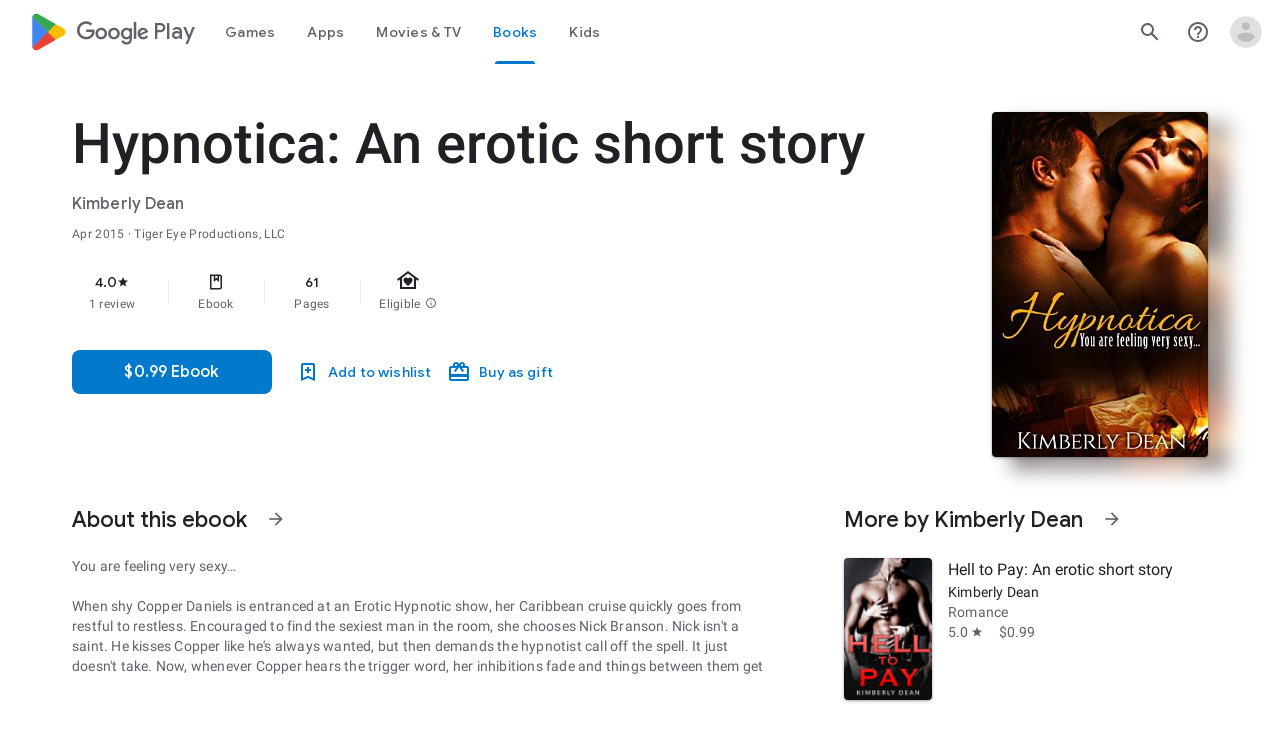

--- FILE ---
content_type: text/javascript; charset=UTF-8
request_url: https://www.gstatic.com/_/boq-play/_/js/k=boq-play.PlayStoreUi.en_US.Zc5i0jgEMnQ.2021.O/ck=boq-play.PlayStoreUi.2YpKdXt9QZg.L.B1.O/am=GxZ3AHveHwAAkmDA74n_sC0/d=1/exm=A7fCU,AYHENe,ArluEf,BBI74,BVgquf,BfdUQc,EFQ78c,EQ7zLe,FuzVxc,GkRiKb,I8lFqf,IJGqxf,IZT63,IcVnM,JH2zc,JNoxi,JWUKXe,KUM7Z,LCkxpb,LEikZe,LvGhrf,MI6k7c,MdUzUe,MpJwZc,NkbkFd,NwH0H,O1Gjze,O6y8ed,OTA3Ae,P6sQOc,PHUIyb,PrPYRd,QIhFr,RMhBfe,RqjULd,RyvaUb,SdcwHb,SpsfSb,UUJqVe,Uas9Hd,Ulmmrd,V3dDOb,WO9ee,XVMNvd,Z5uLle,ZDZcre,ZU3blf,ZwDk9d,_b,_tp,aW3pY,bKbduc,byfTOb,chfSwc,cmaUsf,dfkSTe,e5qFLc,fI4Vwc,gychg,hKSk3e,hc6Ubd,indMcf,kjKdXe,lazG7b,lsjVmc,lwddkf,m9oV,mI3LFb,mdR7q,n73qwf,nKuFpb,oEJvKc,p3hmRc,pYCIec,pjICDe,pw70Gc,q0xTif,qqarmf,rIMBJe,rmQtme,rpbmN,sJhETb,sOXFj,soHxf,t1sulf,tBvKNb,tKHFxf,vNKqzc,w9hDv,wg1P6b,ws9Tlc,wxpxie,xQtZb,xUdipf,yNB6me,ywOR5c,z5Gxfe,zBPctc,zbML3c,zr1jrb/excm=_b,_tp,bookdetailsview/ed=1/wt=2/ujg=1/rs=AB1caFUVDgJlzJawDQBKJkreKMKz_u5psQ/ee=EVNhjf:pw70Gc;EmZ2Bf:zr1jrb;Hs0fpd:jLUKge;JsbNhc:Xd8iUd;K5nYTd:ZDZcre;LBgRLc:SdcwHb;Me32dd:MEeYgc;NJ1rfe:qTnoBf;NPKaK:SdcwHb;NSEoX:lazG7b;Pjplud:EEDORb;QGR0gd:Mlhmy;Rdd4dc:WXw8B;SNUn3:ZwDk9d;ScI3Yc:e7Hzgb;Uvc8o:VDovNc;YIZmRd:A1yn5d;a56pNe:JEfCwb;cEt90b:ws9Tlc;d0xV3b:KoEHyd;dIoSBb:SpsfSb;dowIGb:ebZ3mb;eBAeSb:zbML3c;iFQyKf:QIhFr;ikbPFc:UfnShf;lOO0Vd:OTA3Ae;nAu0tf:z5Gxfe;oGtAuc:sOXFj;pXdRYb:MdUzUe;qQEoOc:KUM7Z;qafBPd:yDVVkb;qddgKe:xQtZb;sgjhQc:bQAegc;wR5FRb:O1Gjze;wZnI8b:Oh9t6d;xqZiqf:BBI74;yEQyxe:TLjaTd;yxTchf:KUM7Z;zxnPse:GkRiKb/dti=1/m=Wt6vjf,hhhU8,FCpbqb,WhJNk
body_size: 826
content:
"use strict";this.default_PlayStoreUi=this.default_PlayStoreUi||{};(function(_){var window=this;
try{
_.u("Wt6vjf");
var Rob=class extends _.x{constructor(a){super(a,0,Rob.De)}hc(){return _.yj(this,1,_.ec)}Je(a){return _.Ej(this,1,a,_.ec)}};Rob.De="f.bo";var Sob=function(a){a.sN&&(window.clearTimeout(a.sN),a.sN=0)},Tob=function(a){const b=_.Hlb.get(window.location.protocol=="https:"?"SAPISID":"APISID","");a.RL=a.FJ!==""&&b==="";a.iV=a.FJ!=b;a.FJ=b},Vob=function(a){a.ND=!0;const b=Uob(a);let c="rt=r&f_uid="+_.xf(a.jO);_.fm(b,(0,_.ab)(a.O,a),"POST",c)},YL=function(a){if(a.NS||a.ND)Sob(a),a.sN=window.setTimeout((0,_.ab)(a.H,a),Math.max(3,a.LJ)*1E3)},Uob=function(a){const b=new _.mp(a.B3);a.rP!=null&&_.Bp(b,"authuser",a.rP);return b},Wob=function(a){a.RL||
(a.ND=!0,a.LJ=Math.min((a.LJ||3)*2,60),YL(a))},Xob=class extends _.Of{Gc(){this.NS=!1;Sob(this);super.Gc()}H(){Tob(this);if(this.ND)return Vob(this),!1;if(!this.iV)return YL(this),!0;this.dispatchEvent("m");if(!this.jO)return YL(this),!0;this.RL?(this.dispatchEvent("o"),YL(this)):Vob(this);return!1}O(a){a=a.target;Tob(this);if(_.im(a)){this.LJ=0;if(this.RL)this.ND=!1,this.dispatchEvent("o");else if(this.iV)this.dispatchEvent("p");else{try{var b=_.jm(a);const d=JSON.parse(b.substring(b.indexOf("\n")));
var c=(new Rob(d[0])).hc()}catch(d){_.jg(d);this.dispatchEvent("q");Wob(this);return}this.ND=!1;c?this.dispatchEvent("n"):this.dispatchEvent("o")}YL(this)}else{if(a.qh()!=0){b="";try{b=_.jm(a)}catch(d){}c=a.qh()<500;a=Error("td`"+a.qh()+"`"+Uob(this).toString()+"`"+String(a.La)+"`"+b);c&&_.jg(a);this.dispatchEvent("q")}Wob(this)}}};_.l=Xob.prototype;_.l.LJ=0;_.l.sN=0;_.l.FJ=null;_.l.RL=!1;_.l.iV=!1;_.l.rP=null;_.l.B3="/_/idv/";_.l.jO="";_.l.NS=!1;_.l.ND=!1;_.ye(_.voa,Xob);_.$a().ek(function(a){const b=new Xob;_.An(a,_.voa,b);if(_.zm()){a=_.$la();var c=_.tg("WZsZ1e").string(null);b.jO=a;c!==void 0&&(b.FJ=c);a=_.yp();_.mb(a,"/")||(a="/"+a);b.B3=a+"/idv/";(a=_.ym())&&_.tg("gGcLoe").Eu(!1)&&(b.rP=a);b.NS=!0;b.H()}});
_.v();
_.u("hhhU8");
var Qlb;new _.ni(a=>{Qlb=a});_.IUa();_.$f(()=>{Qlb()});
_.v();
_.u("FCpbqb");
_.$a().ek(function(a){_.ag(_.koa,a)});
_.v();
_.u("WhJNk");
var Ilb=function(){var a=_.Hlb;if(!_.aa.navigator.cookieEnabled)return!1;if(!a.Df())return!0;a.set("TESTCOOKIESENABLED","1",{rT:60});if(a.get("TESTCOOKIESENABLED")!=="1")return!1;a.remove("TESTCOOKIESENABLED");return!0},Jlb=new Date(1262304E6),Klb=new Date(12779424E5),Llb=new Date(129384E7),Mlb=function(a,b){b?a.push(Math.round((b-Jlb.getTime())/6E4)):a.push(null)},Nlb=function(a,b,c){a.push(b.getTimezoneOffset()/15+56);a:{var d=b.getTimezoneOffset();const e=c.getTimezoneOffset();if(d!=e)for(b=b.getTime()/
6E4,c=c.getTime()/6E4;b<=c;){const f=(b>>1)+(c>>1),g=f*6E4,h=(new Date(g+3E4)).getTimezoneOffset();if((new Date(g-3E4)).getTimezoneOffset()!=h){d=g;break a}if(h==d)b=f+1;else if(h==e)c=f-1;else break}d=null}Mlb(a,d)};var Olb=class extends _.Ps{static Na(){return{service:{window:_.Ut}}}constructor(a){super();this.H=a.service.window;if(!_.tg("xn5OId").Wb(!1)&&Ilb()&&_.Hlb.get("OTZ")===void 0){a=_.Hlb;var b=a.set;var c=[];const d=new Date;Mlb(c,d.getTime());c.push(d.getTimezoneOffset()/15+56);Nlb(c,Jlb,Klb);Nlb(c,Klb,Llb);c=c.join("_");b.call(a,"OTZ",c,{rT:2592E3,path:"/",domain:void 0,lea:this.H.get().location.protocol==="https:"})}}};_.Ks(_.koa,Olb);
_.v();
}catch(e){_._DumpException(e)}
}).call(this,this.default_PlayStoreUi);
// Google Inc.


--- FILE ---
content_type: text/javascript; charset=UTF-8
request_url: https://www.gstatic.com/_/boq-play/_/js/k=boq-play.PlayStoreUi.en_US.Zc5i0jgEMnQ.2021.O/ck=boq-play.PlayStoreUi.2YpKdXt9QZg.L.B1.O/am=GxZ3AHveHwAAkmDA74n_sC0/d=1/exm=A7fCU,ArluEf,BBI74,BVgquf,EFQ78c,GkRiKb,IZT63,IcVnM,JNoxi,KUM7Z,LCkxpb,LEikZe,MI6k7c,MdUzUe,MpJwZc,NwH0H,O1Gjze,O6y8ed,OTA3Ae,PrPYRd,QIhFr,RMhBfe,RyvaUb,SdcwHb,SpsfSb,UUJqVe,Uas9Hd,Ulmmrd,V3dDOb,WO9ee,XVMNvd,Z5uLle,ZDZcre,ZwDk9d,_b,_tp,aW3pY,bKbduc,byfTOb,e5qFLc,gychg,hKSk3e,hc6Ubd,kjKdXe,lazG7b,lsjVmc,lwddkf,m9oV,mI3LFb,mdR7q,n73qwf,pYCIec,pjICDe,pw70Gc,w9hDv,ws9Tlc,xQtZb,xUdipf,z5Gxfe,zbML3c,zr1jrb/excm=_b,_tp,bookdetailsview/ed=1/wt=2/ujg=1/rs=AB1caFUVDgJlzJawDQBKJkreKMKz_u5psQ/ee=EVNhjf:pw70Gc;EmZ2Bf:zr1jrb;Hs0fpd:jLUKge;JsbNhc:Xd8iUd;K5nYTd:ZDZcre;LBgRLc:SdcwHb;Me32dd:MEeYgc;NJ1rfe:qTnoBf;NPKaK:SdcwHb;NSEoX:lazG7b;Pjplud:EEDORb;QGR0gd:Mlhmy;Rdd4dc:WXw8B;SNUn3:ZwDk9d;ScI3Yc:e7Hzgb;Uvc8o:VDovNc;YIZmRd:A1yn5d;a56pNe:JEfCwb;cEt90b:ws9Tlc;d0xV3b:KoEHyd;dIoSBb:SpsfSb;dowIGb:ebZ3mb;eBAeSb:zbML3c;iFQyKf:QIhFr;ikbPFc:UfnShf;lOO0Vd:OTA3Ae;nAu0tf:z5Gxfe;oGtAuc:sOXFj;pXdRYb:MdUzUe;qQEoOc:KUM7Z;qafBPd:yDVVkb;qddgKe:xQtZb;sgjhQc:bQAegc;wR5FRb:O1Gjze;wZnI8b:Oh9t6d;xqZiqf:BBI74;yEQyxe:TLjaTd;yxTchf:KUM7Z;zxnPse:GkRiKb/dti=1/m=vNKqzc,fI4Vwc,sJhETb,JWUKXe,t1sulf,JH2zc,tBvKNb,soHxf,IJGqxf,wg1P6b,ywOR5c,PHUIyb,BfdUQc,oEJvKc,cmaUsf,chfSwc,indMcf,rIMBJe,ZU3blf,NkbkFd,nKuFpb,zBPctc,EQ7zLe,rmQtme,tKHFxf,rpbmN
body_size: 120675
content:
"use strict";_F_installCss(".EmVfjc{display:inline-block;position:relative;width:28px;height:28px}.Cg7hO{position:absolute;width:0;height:0;overflow:hidden}.xu46lf{width:100%;height:100%}.EmVfjc.qs41qe .xu46lf{animation:spinner-container-rotate 1568ms linear infinite}.ir3uv{position:absolute;width:100%;height:100%;opacity:0}.uWlRce{border-color:#4285f4}.GFoASc{border-color:#db4437}.WpeOqd{border-color:#f4b400}.rHV3jf{border-color:#0f9d58}.EmVfjc.qs41qe .ir3uv.uWlRce{animation:spinner-fill-unfill-rotate 5332ms cubic-bezier(.4,0,.2,1) infinite both,spinner-blue-fade-in-out 5332ms cubic-bezier(.4,0,.2,1) infinite both}.EmVfjc.qs41qe .ir3uv.GFoASc{animation:spinner-fill-unfill-rotate 5332ms cubic-bezier(.4,0,.2,1) infinite both,spinner-red-fade-in-out 5332ms cubic-bezier(.4,0,.2,1) infinite both}.EmVfjc.qs41qe .ir3uv.WpeOqd{animation:spinner-fill-unfill-rotate 5332ms cubic-bezier(.4,0,.2,1) infinite both,spinner-yellow-fade-in-out 5332ms cubic-bezier(.4,0,.2,1) infinite both}.EmVfjc.qs41qe .ir3uv.rHV3jf{animation:spinner-fill-unfill-rotate 5332ms cubic-bezier(.4,0,.2,1) infinite both,spinner-green-fade-in-out 5332ms cubic-bezier(.4,0,.2,1) infinite both}.HBnAAc{position:absolute;box-sizing:border-box;top:0;left:45%;width:10%;height:100%;overflow:hidden;border-color:inherit}.HBnAAc .X6jHbb{width:1000%;left:-450%}.xq3j6{display:inline-block;position:relative;width:50%;height:100%;overflow:hidden;border-color:inherit}.xq3j6 .X6jHbb{width:200%}.X6jHbb{position:absolute;top:0;right:0;bottom:0;left:0;box-sizing:border-box;height:100%;border-width:3px;border-style:solid;border-color:inherit;border-bottom-color:transparent;border-radius:50%;animation:none}.xq3j6.ERcjC .X6jHbb{border-right-color:transparent;transform:rotate(129deg)}.xq3j6.dj3yTd .X6jHbb{left:-100%;border-left-color:transparent;transform:rotate(-129deg)}.EmVfjc.qs41qe .xq3j6.ERcjC .X6jHbb{animation:spinner-left-spin 1333ms cubic-bezier(.4,0,.2,1) infinite both}.EmVfjc.qs41qe .xq3j6.dj3yTd .X6jHbb{animation:spinner-right-spin 1333ms cubic-bezier(.4,0,.2,1) infinite both}.EmVfjc.sf4e6b .xu46lf{animation:spinner-container-rotate 1568ms linear infinite,spinner-fade-out .4s cubic-bezier(.4,0,.2,1)}@keyframes spinner-container-rotate{to{transform:rotate(1turn)}}@keyframes spinner-fill-unfill-rotate{12.5%{transform:rotate(135deg)}25%{transform:rotate(270deg)}37.5%{transform:rotate(405deg)}50%{transform:rotate(540deg)}62.5%{transform:rotate(675deg)}75%{transform:rotate(810deg)}87.5%{transform:rotate(945deg)}to{transform:rotate(3turn)}}@keyframes spinner-blue-fade-in-out{from{opacity:.99}25%{opacity:.99}26%{opacity:0}89%{opacity:0}90%{opacity:.99}100%{opacity:.99}}@keyframes spinner-red-fade-in-out{from{opacity:0}15%{opacity:0}25%{opacity:.99}50%{opacity:.99}51%{opacity:0}}@keyframes spinner-yellow-fade-in-out{from{opacity:0}40%{opacity:0}50%{opacity:.99}75%{opacity:.99}76%{opacity:0}}@keyframes spinner-green-fade-in-out{from{opacity:0}65%{opacity:0}75%{opacity:.99}90%{opacity:.99}100%{opacity:0}}@keyframes spinner-left-spin{from{transform:rotate(130deg)}50%{transform:rotate(-5deg)}to{transform:rotate(130deg)}}@keyframes spinner-right-spin{from{transform:rotate(-130deg)}50%{transform:rotate(5deg)}to{transform:rotate(-130deg)}}@keyframes spinner-fade-out{from{opacity:.99}to{opacity:0}}.hUTled{height:50px;left:50%;margin-left:-25px;margin-top:-25px;position:fixed;text-align:center;top:50%;width:50px;z-index:20001}.k7smx{background-color:#fff;bottom:0;left:0;opacity:.5;position:fixed;right:0;top:0;z-index:20000}.rFrNMe{user-select:none;-webkit-tap-highlight-color:transparent;display:inline-block;outline:none;padding-bottom:8px;width:200px}.aCsJod{height:40px;position:relative;vertical-align:top}.aXBtI{display:flex;position:relative;top:14px}.Xb9hP{display:flex;flex-grow:1;flex-shrink:1;min-width:0;position:relative}.A37UZe{box-sizing:border-box;height:24px;line-height:24px;position:relative}.qgcB3c:not(:empty){padding-right:12px}.sxyYjd:not(:empty){padding-left:12px}.whsOnd{flex-grow:1;flex-shrink:1;background-color:transparent;border:none;display:block;font:400 16px Roboto,RobotoDraft,Helvetica,Arial,sans-serif;height:24px;line-height:24px;margin:0;min-width:0;outline:none;padding:0;z-index:0}.rFrNMe.dm7YTc .whsOnd{color:#fff}.whsOnd:invalid,.whsOnd:-moz-submit-invalid,.whsOnd:-moz-ui-invalid{box-shadow:none}.I0VJ4d>.whsOnd::-ms-clear,.I0VJ4d>.whsOnd::-ms-reveal{display:none}.i9lrp{background-color:rgba(0,0,0,0.12);bottom:-2px;height:1px;left:0;margin:0;padding:0;position:absolute;width:100%}.i9lrp::before{content:\"\";position:absolute;top:0;bottom:-2px;left:0;right:0;border-bottom:1px solid rgba(0,0,0,0);pointer-events:none}.rFrNMe.dm7YTc .i9lrp{background-color:rgba(255,255,255,.7)}.OabDMe{transform:scaleX(0);background-color:#4285f4;bottom:-2px;height:2px;left:0;margin:0;padding:0;position:absolute;width:100%}.rFrNMe.dm7YTc .OabDMe{background-color:#a1c2fa}.rFrNMe.k0tWj .i9lrp,.rFrNMe.k0tWj .OabDMe{background-color:#d50000;height:2px}.rFrNMe.k0tWj.dm7YTc .i9lrp,.rFrNMe.k0tWj.dm7YTc .OabDMe{background-color:#e06055}.whsOnd[disabled]{color:rgba(0,0,0,.38)}.rFrNMe.dm7YTc .whsOnd[disabled]{color:rgba(255,255,255,.5)}.whsOnd[disabled]~.i9lrp{background:none;border-bottom:1px dotted rgba(0,0,0,.38)}.OabDMe.Y2Zypf{animation:quantumWizPaperInputRemoveUnderline .3s cubic-bezier(.4,0,.2,1)}.rFrNMe.u3bW4e .OabDMe{animation:quantumWizPaperInputAddUnderline .3s cubic-bezier(.4,0,.2,1);transform:scaleX(1)}.rFrNMe.sdJrJc>.aCsJod{padding-top:24px}.AxOyFc{transform-origin:bottom left;transition:all .3s cubic-bezier(.4,0,.2,1);transition-property:color,bottom,transform;color:rgba(0,0,0,0.38);font:400 16px Roboto,RobotoDraft,Helvetica,Arial,sans-serif;font-size:16px;pointer-events:none;position:absolute;bottom:3px;left:0;width:100%}.whsOnd:not([disabled]):focus~.AxOyFc,.whsOnd[badinput=true]~.AxOyFc,.rFrNMe.CDELXb .AxOyFc,.rFrNMe.dLgj8b .AxOyFc{transform:scale(.75) translateY(-39px)}.whsOnd:not([disabled]):focus~.AxOyFc{color:#3367d6}.rFrNMe.dm7YTc .whsOnd:not([disabled]):focus~.AxOyFc{color:#a1c2fa}.rFrNMe.k0tWj .whsOnd:not([disabled]):focus~.AxOyFc{color:#d50000}.ndJi5d{color:rgba(0,0,0,0.38);font:400 16px Roboto,RobotoDraft,Helvetica,Arial,sans-serif;max-width:100%;overflow:hidden;pointer-events:none;position:absolute;text-overflow:ellipsis;top:2px;left:0;white-space:nowrap}.rFrNMe.CDELXb .ndJi5d{display:none}.K0Y8Se{-webkit-tap-highlight-color:transparent;font:400 12px Roboto,RobotoDraft,Helvetica,Arial,sans-serif;height:16px;margin-left:auto;padding-left:16px;padding-top:8px;pointer-events:none;opacity:.3;white-space:nowrap}.rFrNMe.dm7YTc .AxOyFc,.rFrNMe.dm7YTc .K0Y8Se,.rFrNMe.dm7YTc .ndJi5d{color:rgba(255,255,255,.7)}.rFrNMe.Tyc9J{padding-bottom:4px}.dEOOab,.ovnfwe:not(:empty){-webkit-tap-highlight-color:transparent;flex:1 1 auto;font:400 12px Roboto,RobotoDraft,Helvetica,Arial,sans-serif;min-height:16px;padding-top:8px}.LXRPh{display:flex}.ovnfwe{pointer-events:none}.dEOOab{color:#d50000}.rFrNMe.dm7YTc .dEOOab,.rFrNMe.dm7YTc.k0tWj .whsOnd:not([disabled]):focus~.AxOyFc{color:#e06055}.ovnfwe{opacity:.3}.rFrNMe.dm7YTc .ovnfwe{color:rgba(255,255,255,.7);opacity:1}.rFrNMe.k0tWj .ovnfwe,.rFrNMe:not(.k0tWj) .ovnfwe:not(:empty)+.dEOOab{display:none}@keyframes quantumWizPaperInputRemoveUnderline{0%{transform:scaleX(1);opacity:1}100%{transform:scaleX(1);opacity:0}}@keyframes quantumWizPaperInputAddUnderline{0%{transform:scaleX(0)}100%{transform:scaleX(1)}}.O0WRkf{user-select:none;transition:background .2s .1s;border:0;border-radius:3px;cursor:pointer;display:inline-block;font-size:14px;font-weight:500;min-width:4em;outline:none;overflow:hidden;position:relative;text-align:center;text-transform:uppercase;-webkit-tap-highlight-color:transparent;z-index:0}.A9jyad{font-size:13px;line-height:16px}.zZhnYe{transition:box-shadow .28s cubic-bezier(.4,0,.2,1);background:#dfdfdf;box-shadow:0px 2px 2px 0px rgba(0,0,0,0.14),0px 3px 1px -2px rgba(0,0,0,0.12),0px 1px 5px 0px rgba(0,0,0,0.2)}.zZhnYe.qs41qe{transition:box-shadow .28s cubic-bezier(.4,0,.2,1);transition:background .8s;box-shadow:0px 8px 10px 1px rgba(0,0,0,0.14),0px 3px 14px 2px rgba(0,0,0,0.12),0px 5px 5px -3px rgba(0,0,0,0.2)}.e3Duub,.e3Duub a,.e3Duub a:hover,.e3Duub a:link,.e3Duub a:visited{background:#4285f4;color:#fff}.HQ8yf,.HQ8yf a{color:#4285f4}.UxubU,.UxubU a{color:#fff}.ZFr60d{position:absolute;top:0;right:0;bottom:0;left:0;background-color:transparent}.O0WRkf.u3bW4e .ZFr60d{background-color:rgba(0,0,0,.12)}.UxubU.u3bW4e .ZFr60d{background-color:rgba(255,255,255,0.3)}.e3Duub.u3bW4e .ZFr60d{background-color:rgba(0,0,0,0.12)}.HQ8yf.u3bW4e .ZFr60d{background-color:rgba(66,133,244,0.15)}.Vwe4Vb{transform:translate(-50%,-50%) scale(0);transition:opacity .2s ease,visibility 0s ease .2s,transform 0s ease .2s;background-size:cover;left:0;opacity:0;pointer-events:none;position:absolute;top:0;visibility:hidden}.O0WRkf.qs41qe .Vwe4Vb{transform:translate(-50%,-50%) scale(2.2);opacity:1;visibility:visible}.O0WRkf.qs41qe.M9Bg4d .Vwe4Vb{transition:transform .3s cubic-bezier(0,0,.2,1),opacity .2s cubic-bezier(0,0,.2,1)}.O0WRkf.j7nIZb .Vwe4Vb{transform:translate(-50%,-50%) scale(2.2);visibility:visible}.oG5Srb .Vwe4Vb,.zZhnYe .Vwe4Vb{background-image:radial-gradient(circle farthest-side,rgba(0,0,0,.12),rgba(0,0,0,.12) 80%,transparent 100%)}.HQ8yf .Vwe4Vb{background-image:radial-gradient(circle farthest-side,rgba(66,133,244,0.25),rgba(66,133,244,0.25) 80%,transparent 100%)}.e3Duub .Vwe4Vb{background-image:radial-gradient(circle farthest-side,#3367d6,#3367d6 80%,transparent 100%)}.UxubU .Vwe4Vb{background-image:radial-gradient(circle farthest-side,rgba(255,255,255,0.3),rgba(255,255,255,0.3) 80%,transparent 100%)}.O0WRkf.RDPZE{box-shadow:none;color:rgba(68,68,68,.5);cursor:default;fill:rgba(68,68,68,.5)}.zZhnYe.RDPZE{background:rgba(153,153,153,.1)}.UxubU.RDPZE{color:rgba(255,255,255,.5);fill:rgba(255,255,255,.5)}.UxubU.zZhnYe.RDPZE{background:rgba(204,204,204,.1)}.CwaK9{position:relative}.RveJvd{display:inline-block;margin:.5em}.FKF6mc,.FKF6mc:focus{display:block;outline:none;text-decoration:none}.FKF6mc:visited{fill:inherit;stroke:inherit}.U26fgb.u3bW4e{outline:1px solid transparent}.mUbCce{user-select:none;transition:background .3s;border:0;border-radius:50%;cursor:pointer;display:inline-block;flex-shrink:0;height:48px;outline:none;overflow:hidden;position:relative;text-align:center;-webkit-tap-highlight-color:transparent;width:48px;z-index:0}.mUbCce>.TpQm9d{height:48px;width:48px}.mUbCce.u3bW4e,.mUbCce.qs41qe,.mUbCce.j7nIZb{-webkit-transform:translateZ(0);-webkit-mask-image:-webkit-radial-gradient(circle,white 100%,black 100%)}.YYBxpf{border-radius:0;overflow:visible}.YYBxpf.u3bW4e,.YYBxpf.qs41qe,.YYBxpf.j7nIZb{-webkit-mask-image:none}.fKz7Od{color:rgba(0,0,0,.54);fill:rgba(0,0,0,.54)}.p9Nwte{color:rgba(255,255,255,.75);fill:rgba(255,255,255,.75)}.fKz7Od.u3bW4e{background-color:rgba(0,0,0,.12)}.p9Nwte.u3bW4e{background-color:rgba(204,204,204,.25)}.YYBxpf.u3bW4e{background-color:transparent}.VTBa7b{transform:translate(-50%,-50%) scale(0);transition:opacity .2s ease,visibility 0s ease .2s,transform 0s ease .2s;background-size:cover;left:0;opacity:0;pointer-events:none;position:absolute;top:0;visibility:hidden}.YYBxpf.u3bW4e .VTBa7b{animation:quantumWizIconFocusPulse .7s infinite alternate;height:100%;left:50%;top:50%;width:100%;visibility:visible}.mUbCce.qs41qe .VTBa7b{transform:translate(-50%,-50%) scale(2.2);opacity:1;visibility:visible}.mUbCce.qs41qe.M9Bg4d .VTBa7b{transition:transform .3s cubic-bezier(0,0,.2,1),opacity .2s cubic-bezier(0,0,.2,1)}.mUbCce.j7nIZb .VTBa7b{transform:translate(-50%,-50%) scale(2.2);visibility:visible}.fKz7Od .VTBa7b{background-image:radial-gradient(circle farthest-side,rgba(0,0,0,.12),rgba(0,0,0,.12) 80%,transparent 100%)}.p9Nwte .VTBa7b{background-image:radial-gradient(circle farthest-side,rgba(204,204,204,.25),rgba(204,204,204,.25) 80%,transparent 100%)}.mUbCce.RDPZE{color:rgba(0,0,0,.26);fill:rgba(0,0,0,.26);cursor:default}.p9Nwte.RDPZE{color:rgba(255,255,255,.5);fill:rgba(255,255,255,.5)}.xjKiLb{position:relative;top:50%}.xjKiLb>span{display:inline-block;position:relative}.C0oVfc{line-height:20px;min-width:88px}.C0oVfc .RveJvd{margin:8px}.fb0g6{position:relative}.llhEMd{transition:opacity .15s cubic-bezier(.4,0,.2,1) .15s;background-color:rgba(0,0,0,0.5);bottom:0;left:0;opacity:0;position:fixed;right:0;top:0;z-index:5000}.llhEMd.iWO5td{transition:opacity .05s cubic-bezier(.4,0,.2,1);opacity:1}.mjANdc{transition:transform .4s cubic-bezier(.4,0,.2,1);align-items:center;display:flex;flex-direction:column;bottom:0;left:0;padding:0 5%;position:absolute;right:0;top:0}.x3wWge,.ONJhl{display:block;height:3em}.eEPege>.x3wWge,.eEPege>.ONJhl{flex-grow:1}.J9Nfi{flex-shrink:1;max-height:100%}.g3VIld{align-items:stretch;display:flex;flex-direction:column;transition:transform .225s cubic-bezier(0,0,.2,1);position:relative;background-color:#fff;border-radius:2px;box-shadow:0 12px 15px 0 rgba(0,0,0,.24);max-width:24em;outline:1px solid transparent;overflow:hidden}.vcug3d .g3VIld{padding:0}.g3VIld.kdCdqc{transition:transform .15s cubic-bezier(.4,0,1,1)}.Up8vH.CAwICe{transform:scale(.8)}.Up8vH.kdCdqc{transform:scale(.9)}.E4P6x.CAwICe,.E4P6x.kdCdqc{transform:translateY(50%)}.vDc8Ic.CAwICe{transform:scale(.8) translateY(100%)}.XIJ9Ac>.x3wWge,.XIJ9Ac>.ONJhl,.HhoEBe>.x3wWge{flex-grow:1}.HhoEBe>.ONJhl{flex-grow:2}.Nevtdc>.x3wWge{flex-grow:0}.Nevtdc>.ONJhl,.t8Vtv>.x3wWge{flex-grow:1}.t8Vtv>.g3VIld{flex-grow:2}.t8Vtv>.ONJhl{flex-grow:1}.vcug3d{align-items:stretch;padding:0}.vcug3d>.g3VIld{flex-grow:2;border-radius:0;left:0;right:0;max-width:100%}.vcug3d>.ONJhl,.vcug3d>.x3wWge{flex-grow:0;height:0}.tOrNgd{display:flex;flex-shrink:0;font:500 20px Roboto,RobotoDraft,Helvetica,Arial,sans-serif;padding:24px 24px 20px 24px}.vcug3d .tOrNgd{display:none}.TNczib{justify-content:space-between;flex-shrink:0;box-shadow:0 3px 4px 0 rgba(0,0,0,.24);background-color:#455a64;color:white;display:none;font:500 20px Roboto,RobotoDraft,Helvetica,Arial,sans-serif}.vcug3d .TNczib{display:flex}.PNenzf{flex-grow:1;flex-shrink:1;overflow:hidden;word-wrap:break-word}.TNczib .PNenzf{margin:16px 0}.VY7JQd{height:0}.TNczib .VY7JQd,.tOrNgd .bZWIgd{display:none}.R6Lfte .Wtw8H{flex-shrink:0;display:block;margin:-12px -6px 0 0}.PbnGhe{flex-grow:2;flex-shrink:2;display:block;font:400 14px /20px Roboto,RobotoDraft,Helvetica,Arial,sans-serif;padding:0 24px;overflow-y:auto}.Whe8ub .PbnGhe{padding-top:24px}.hFEqNb .PbnGhe{padding-bottom:24px}.vcug3d .PbnGhe{padding:16px}.XfpsVe{display:flex;flex-shrink:0;justify-content:flex-end;padding:24px 24px 16px 24px}.vcug3d .XfpsVe{display:none}.OllbWe{justify-content:flex-end;display:none}.vcug3d .OllbWe{display:flex;align-items:flex-start;margin:0 16px}.kHssdc.O0WRkf.C0oVfc,.XfpsVe .O0WRkf.C0oVfc{min-width:64px}.kHssdc+.kHssdc{margin-left:8px}.TNczib .kHssdc{color:#fff;margin-top:10px}.TNczib .Wtw8H{margin:4px 24px 4px 0}.TNczib .kHssdc.u3bW4e,.TNczib .Wtw8H.u3bW4e{background-color:rgba(204,204,204,.25)}.TNczib .kHssdc>.Vwe4Vb,.TNczib .Wtw8H>.VTBa7b{background-image:radial-gradient(circle farthest-side,rgba(255,255,255,.3),rgba(255,255,255,.3) 80%,transparent 100%)}.TNczib .kHssdc.RDPZE,.TNczib .Wtw8H.RDPZE{color:rgba(255,255,255,.5);fill:rgba(255,255,255,.5)}.D4ALMb{display:none}.bYEzqc{background-color:rgba(255,255,255,.8)}.bYEzqc.LAhoGb{background-color:rgba(0,0,0,0.75)}.bYEzqc.ZCaYnd{background-color:rgba(0,0,0,.9)}.LhXUod{border-radius:5px;background-color:#fff;box-shadow:0 11px 15px 1px rgba(0,0,0,.14),0 4px 20px 3px rgba(0,0,0,.12),0 6px 7px -4px rgba(0,0,0,.2);max-width:none;outline:none;overflow:visible}.t89eC{max-width:40em}@media screen and (max-width:480px){.t89eC{max-width:100%}}.so3xDb{cursor:default}.so3xDb .XAUpld{margin-left:16px}html[dir=rtl] .so3xDb .XAUpld{margin-left:0;margin-right:16px}.MSFxAb{left:40px;min-height:150px;position:absolute;top:-40px;width:150px;z-index:1}@media screen and (max-width:480px){.MSFxAb{display:none}}.Pq2lFf,.Q2n72b{padding-left:40px}.Pq2lFf{padding-right:40px}.gZccZc{padding-left:224px}@media screen and (max-width:480px){.gZccZc{padding-left:40px}}.dIodBf{display:inline-block}.miUA7{font-size:26px}.LruL2b{color:#616161;font-size:13px;font-weight:500}.oMtcG{font-size:20px;font-weight:400}.drrice .oMtcG{color:#558b2f}.ZCaYnd .VY7JQd .Wtw8H{margin-right:6px}.ZCaYnd .tOrNgd{margin-bottom:12px}.ZCaYnd .PNenzf{visibility:hidden}.ZCaYnd .VY7JQd .xjKiLb{fill:white}.H1RBrd{max-width:500px}.UIeOBe{margin-top:30px;min-height:120px}.k2cXo{margin:0}.qlYO9b{left:0;padding:12px;position:fixed;text-align:center;top:6px;width:100%;z-index:20003}.Gq7XXc{border-radius:3px;box-shadow:0 2px 40px rgba(0,0,0,.4);background-color:#fe8;border:1px solid #ba5;font-weight:500;padding:7px 14px}@media screen and (max-width:600px){.qlYO9b{box-shadow:0 2px 40px rgba(0,0,0,.4);background-color:#fe8;top:48px;width:auto}.Gq7XXc{box-shadow:none;border:0;font-size:16px;font-weight:300;padding:0}}.XWz5yd{margin-left:160px;padding:0 20px 20px}@media screen and (max-width:480px){.XWz5yd{margin-left:0;padding-left:0}}.iCVHHc{height:215px;text-align:center;width:160px}.FOYkDe{max-height:215px;max-width:160px}.Dtwbxf{font-size:28px}.Hv8szf{text-align:right}.rYrxJf,.rYrxJf:visited{color:#00838f;padding-left:3px}.F9JOfb{margin-right:3px}.XjoK4b{display:var(--H6apye,none);pointer-events:none;position:absolute;z-index:1;border-start-start-radius:calc(var(--vTiv8c, 0px) + var(--hK0TOb, 2px));border-start-end-radius:calc(var(--UtHrue, 0px) + var(--hK0TOb, 2px));border-end-end-radius:calc(var(--uHecC, 0px) + var(--hK0TOb, 2px));border-end-start-radius:calc(var(--C8LWjb, 0px) + var(--hK0TOb, 2px));inset:calc(var(--hK0TOb, 2px)*-1);box-shadow:0 0 0 var(--SGGi,3px) var(--jF0a9c,var(--gm3-sys-color-secondary,#00639b));outline:var(--SGGi,3px) solid transparent;animation-name:gm3-focus-ring-outward-grows,gm3-focus-ring-outward-shrinks;animation-duration:.15s,.45s;animation-delay:0s,.15s;animation-timing-function:cubic-bezier(.2,0,0,1),cubic-bezier(.2,0,0,1)}@keyframes gm3-focus-ring-outward-grows{from{box-shadow:0 0 0 0 var(--jF0a9c,var(--gm3-sys-color-secondary,#00639b))}to{box-shadow:0 0 0 8px var(--jF0a9c,var(--gm3-sys-color-secondary,#00639b))}}@keyframes gm3-focus-ring-outward-shrinks{from{box-shadow:0 0 0 8px var(--jF0a9c,var(--gm3-sys-color-secondary,#00639b))}}@media (prefers-reduced-motion){.XjoK4b{animation:none}}.mUIrbf-LgbsSe{display:inline-flex;position:relative;align-items:center;box-sizing:border-box;border:none;border-start-start-radius:min(var(--gm3-button-text-container-shape-start-start,9999px),var(--gm3-button-text-container-height,40px)/2);border-start-end-radius:min(var(--gm3-button-text-container-shape-start-end,9999px),var(--gm3-button-text-container-height,40px)/2);border-end-start-radius:min(var(--gm3-button-text-container-shape-end-start,9999px),var(--gm3-button-text-container-height,40px)/2);border-end-end-radius:min(var(--gm3-button-text-container-shape-end-end,9999px),var(--gm3-button-text-container-height,40px)/2);outline:none;background:transparent;-webkit-appearance:none;appearance:none;line-height:inherit;text-rendering:inherit;transition:border-radius .35s cubic-bezier(.4,.1,.5,1.4);user-select:none;vertical-align:middle;cursor:pointer;justify-content:var(--gm3-button-text-container-justify-content,center);min-inline-size:var(--gm3-button-text-container-min-width,64px);padding-block:0;-webkit-padding-start:var(--gm3-button-text-leading-space,12px);padding-inline-start:var(--gm3-button-text-leading-space,12px);-webkit-padding-end:var(--gm3-button-text-trailing-space,12px);padding-inline-end:var(--gm3-button-text-trailing-space,12px);block-size:var(--gm3-button-text-container-height,40px);--sbadab:var(--gm3-button-text-hover-state-layer-color,var(--gm3-sys-color-primary,#0b57d0));--hSHBee:var(--gm3-button-text-hover-state-layer-opacity,0.08);--F1tVH:var(--gm3-button-text-hover-state-layer-color,var(--gm3-sys-color-primary,#0b57d0));--kDWEsd:var(--gm3-button-text-pressed-state-layer-opacity,0.1);--vTiv8c:min(var(--gm3-button-text-container-shape-start-start,9999px),var(--gm3-button-text-container-height,40px)/2);--UtHrue:min(var(--gm3-button-text-container-shape-start-end,9999px),var(--gm3-button-text-container-height,40px)/2);--C8LWjb:min(var(--gm3-button-text-container-shape-end-start,9999px),var(--gm3-button-text-container-height,40px)/2);--uHecC:min(var(--gm3-button-text-container-shape-end-end,9999px),var(--gm3-button-text-container-height,40px)/2);--jF0a9c:var(--gm3-button-text-focus-indicator-color,var(--gm3-sys-color-secondary,#00639b));--hK0TOb:var(--gm3-button-text-focus-indicator-outline-offset,2px);--SGGi:var(--gm3-button-text-focus-indicator-thickness,3px)}.mUIrbf-mRLv6:focus-visible{outline:none}.mUIrbf-LgbsSe:focus-visible,.mUIrbf-mRLv6:focus-visible~.mUIrbf-UHGRz{--H6apye:block}.mUIrbf-LgbsSe:not(:disabled):active{border-start-start-radius:min(var(--gm3-button-text-pressed-container-shape-start-start,9999px),var(--gm3-button-text-container-height,40px)/2);border-end-end-radius:min(var(--gm3-button-text-pressed-container-shape-end-end,9999px),var(--gm3-button-text-container-height,40px)/2);border-start-end-radius:min(var(--gm3-button-text-pressed-container-shape-start-end,9999px),var(--gm3-button-text-container-height,40px)/2);border-end-start-radius:min(var(--gm3-button-text-pressed-container-shape-end-start,9999px),var(--gm3-button-text-container-height,40px)/2);--vTiv8c:min(var(--gm3-button-text-pressed-container-shape-start-start,9999px),var(--gm3-button-text-container-height,40px)/2);--UtHrue:min(var(--gm3-button-text-pressed-container-shape-start-end,9999px),var(--gm3-button-text-container-height,40px)/2);--C8LWjb:min(var(--gm3-button-text-pressed-container-shape-end-start,9999px),var(--gm3-button-text-container-height,40px)/2);--uHecC:min(var(--gm3-button-text-pressed-container-shape-end-end,9999px),var(--gm3-button-text-container-height,40px)/2)}.mUIrbf-LgbsSe-OWXEXe-wdeprb-kBPtTb-NBtyUd{border-start-start-radius:var(--gm3-button-text-container-shape-start-start,9999px);border-start-end-radius:var(--gm3-button-text-container-shape-start-end,9999px);border-end-start-radius:var(--gm3-button-text-container-shape-end-start,9999px);border-end-end-radius:var(--gm3-button-text-container-shape-end-end,9999px);--vTiv8c:var(--gm3-button-text-container-shape-start-start,9999px);--UtHrue:var(--gm3-button-text-container-shape-start-end,9999px);--C8LWjb:var(--gm3-button-text-container-shape-end-start,9999px);--uHecC:var(--gm3-button-text-container-shape-end-end,9999px)}.mUIrbf-LgbsSe-OWXEXe-wdeprb-kBPtTb-NBtyUd:not(:disabled):active{border-start-start-radius:var(--gm3-button-text-pressed-container-shape-start-start,9999px);border-end-end-radius:var(--gm3-button-text-pressed-container-shape-end-end,9999px);border-start-end-radius:var(--gm3-button-text-pressed-container-shape-start-end,9999px);border-end-start-radius:var(--gm3-button-text-pressed-container-shape-end-start,9999px);--vTiv8c:var(--gm3-button-text-pressed-container-shape-start-start,9999px);--UtHrue:var(--gm3-button-text-pressed-container-shape-start-end,9999px);--C8LWjb:var(--gm3-button-text-pressed-container-shape-end-start,9999px);--uHecC:var(--gm3-button-text-pressed-container-shape-end-end,9999px)}.mUIrbf-LgbsSe:disabled{cursor:default;pointer-events:none;--hSHBee:0;--kDWEsd:0}.mUIrbf-LgbsSe-OWXEXe-SfQLQb-suEOdc:disabled{pointer-events:auto}.mUIrbf-LgbsSe[hidden]{display:none}.mUIrbf-vQzf8d{position:relative;text-align:center;color:var(--gm3-button-text-label-text-color,var(--gm3-sys-color-primary,#0b57d0));font-size:var(--gm3-button-text-label-text-size,.875rem);font-family:var(--gm3-button-text-label-text-font,\"Google Sans\",Roboto,Arial,sans-serif);font-weight:var(--gm3-button-text-label-text-weight,500);letter-spacing:var(--gm3-button-text-label-text-tracking,0);-webkit-text-decoration:var(--gm3-button-text-label-text-decoration,none);text-decoration:var(--gm3-button-text-label-text-decoration,none);font-variation-settings:var(--gm3-button-text-label-text-font-variation-settings,initial)}.mUIrbf-kSE8rc-FoKg4d-sLO9V-YoZ4jf .mUIrbf-vQzf8d{font-family:var(--gm3-button-text-label-text-font,\"Google Sans Flex\",\"Google Sans Text\",\"Google Sans\",Roboto,Arial,sans-serif)}.mUIrbf-LgbsSe:hover .mUIrbf-vQzf8d{color:var(--gm3-button-text-hover-label-text-color,var(--gm3-sys-color-primary,#0b57d0))}.mUIrbf-LgbsSe:focus-visible .mUIrbf-vQzf8d{color:var(--gm3-button-text-focus-label-text-color,var(--gm3-sys-color-primary,#0b57d0))}.mUIrbf-LgbsSe:active .mUIrbf-vQzf8d{color:var(--gm3-button-text-pressed-label-text-color,var(--gm3-sys-color-primary,#0b57d0))}.mUIrbf-LgbsSe:disabled .mUIrbf-vQzf8d{color:var(--gm3-button-text-disabled-label-text-color,rgba(var(--gm3-sys-color-on-surface-rgb,31,31,31),.38))}.mUIrbf-LgbsSe-OWXEXe-zcdHbf .mUIrbf-vQzf8d{white-space:nowrap;text-overflow:ellipsis;overflow:hidden}.mUIrbf-LgbsSe-OWXEXe-Bz112c-M1Soyc{-webkit-padding-start:var(--gm3-button-text-with-leading-icon-leading-space,12px);padding-inline-start:var(--gm3-button-text-with-leading-icon-leading-space,12px);-webkit-padding-end:var(--gm3-button-text-with-leading-icon-trailing-space,16px);padding-inline-end:var(--gm3-button-text-with-leading-icon-trailing-space,16px)}.mUIrbf-LgbsSe-OWXEXe-Bz112c-M1Soyc .mUIrbf-kBDsod-Rtc0Jf i,.mUIrbf-LgbsSe-OWXEXe-Bz112c-M1Soyc .mUIrbf-kBDsod-Rtc0Jf img,.mUIrbf-LgbsSe-OWXEXe-Bz112c-M1Soyc .mUIrbf-kBDsod-Rtc0Jf svg{-webkit-margin-end:var(--gm3-button-text-with-icon-icon-label-space,8px);margin-inline-end:var(--gm3-button-text-with-icon-icon-label-space,8px)}.mUIrbf-LgbsSe-OWXEXe-Bz112c-UbuQg{-webkit-padding-start:var(--gm3-button-text-with-trailing-icon-leading-space,16px);padding-inline-start:var(--gm3-button-text-with-trailing-icon-leading-space,16px);-webkit-padding-end:var(--gm3-button-text-with-trailing-icon-trailing-space,12px);padding-inline-end:var(--gm3-button-text-with-trailing-icon-trailing-space,12px)}.mUIrbf-LgbsSe-OWXEXe-Bz112c-UbuQg .mUIrbf-kBDsod-Rtc0Jf i,.mUIrbf-LgbsSe-OWXEXe-Bz112c-UbuQg .mUIrbf-kBDsod-Rtc0Jf img,.mUIrbf-LgbsSe-OWXEXe-Bz112c-UbuQg .mUIrbf-kBDsod-Rtc0Jf svg{-webkit-margin-start:var(--gm3-button-text-with-icon-icon-label-space,8px);margin-inline-start:var(--gm3-button-text-with-icon-icon-label-space,8px)}.mUIrbf-kBDsod-Rtc0Jf{display:none;position:relative;line-height:0;color:var(--gm3-button-text-with-icon-icon-color,var(--gm3-sys-color-primary,#0b57d0))}.mUIrbf-kBDsod-Rtc0Jf i,.mUIrbf-kBDsod-Rtc0Jf img,.mUIrbf-kBDsod-Rtc0Jf svg{display:inline-flex;position:relative;direction:inherit;color:inherit;font-size:var(--gm3-button-text-with-icon-icon-size,18px);inline-size:var(--gm3-button-text-with-icon-icon-size,18px);block-size:var(--gm3-button-text-with-icon-icon-size,18px)}.mUIrbf-LgbsSe:hover .mUIrbf-kBDsod-Rtc0Jf{color:var(--gm3-button-text-with-icon-hover-icon-color,var(--gm3-sys-color-primary,#0b57d0))}.mUIrbf-LgbsSe:focus-visible .mUIrbf-kBDsod-Rtc0Jf{color:var(--gm3-button-text-with-icon-focus-icon-color,var(--gm3-sys-color-primary,#0b57d0))}.mUIrbf-LgbsSe:active .mUIrbf-kBDsod-Rtc0Jf{color:var(--gm3-button-text-with-icon-pressed-icon-color,var(--gm3-sys-color-primary,#0b57d0))}.mUIrbf-LgbsSe:disabled .mUIrbf-kBDsod-Rtc0Jf{color:var(--gm3-button-text-with-icon-disabled-icon-color,rgba(var(--gm3-sys-color-on-surface-rgb,31,31,31),.38))}[dir=rtl] .mUIrbf-LgbsSe-OWXEXe-drxrmf-Bz112c .mUIrbf-kBDsod-Rtc0Jf,.mUIrbf-LgbsSe-OWXEXe-drxrmf-Bz112c .mUIrbf-kBDsod-Rtc0Jf[dir=rtl]{transform:scaleX(-1)}.mUIrbf-LgbsSe-OWXEXe-Bz112c-M1Soyc .mUIrbf-kBDsod-Rtc0Jf-OWXEXe-M1Soyc,.mUIrbf-LgbsSe-OWXEXe-Bz112c-UbuQg .mUIrbf-kBDsod-Rtc0Jf-OWXEXe-UbuQg{display:inline-flex}.mUIrbf-mRLv6{position:absolute;inset:0}.mUIrbf-LgbsSe-OWXEXe-dgl2Hf{margin-block:max((48px - var(--gm3-button-text-container-height,40px))/2,0px)}.mUIrbf-RLmnJb{position:absolute;inline-size:max(48px,100%);block-size:max(48px,100%);inset:unset;top:50%;left:50%;transform:translate(-50%,-50%)}.mUIrbf-LgbsSe{will-change:transform,opacity}.mUIrbf-LgbsSe::before{content:\"\";pointer-events:none;position:absolute;inset:0;border-radius:inherit;border:1px solid transparent}@media (forced-colors:active){.mUIrbf-LgbsSe:has(.mUIrbf-mRLv6)::before{border-color:LinkText}}@media (forced-colors:active){.mUIrbf-LgbsSe:has(.mUIrbf-mRLv6) .mUIrbf-vQzf8d,.mUIrbf-LgbsSe:has(.mUIrbf-mRLv6) .mUIrbf-kBDsod-Rtc0Jf{color:LinkText}}.mUIrbf-LgbsSe:disabled::before{background-color:var(--gm3-button-text-disabled-container-color,rgba(var(--gm3-sys-color-on-surface-rgb,31,31,31),0))}@media (forced-colors:active){.mUIrbf-LgbsSe:disabled::before{border-color:GrayText}}@media (forced-colors:active){.mUIrbf-StrnGf-YYd4I-VtOx3e::before{border-color:CanvasText}}.pYTkkf-Bz112c-LgbsSe{align-items:center;-webkit-appearance:none;appearance:none;background:transparent;border:none;box-sizing:border-box;cursor:pointer;display:inline-flex;fill:currentColor;justify-content:center;line-height:inherit;outline:none;position:relative;text-rendering:inherit;user-select:none;block-size:var(--gm3-icon-button-standard-container-height,40px);inline-size:var(--gm3-icon-button-standard-container-width,40px);padding-block:calc((var(--gm3-icon-button-standard-container-height, 40px) - var(--gm3-icon-button-standard-icon-size, 24px))/2);padding-inline:calc((var(--gm3-icon-button-standard-container-width, 40px) - var(--gm3-icon-button-standard-icon-size, 24px))/2);border-start-start-radius:min(var(--gm3-icon-button-standard-container-shape-start-start,9999px),var(--gm3-icon-button-standard-container-height,40px)/2);border-end-end-radius:min(var(--gm3-icon-button-standard-container-shape-end-end,9999px),var(--gm3-icon-button-standard-container-height,40px)/2);border-start-end-radius:min(var(--gm3-icon-button-standard-container-shape-start-end,9999px),var(--gm3-icon-button-standard-container-height,40px)/2);border-end-start-radius:min(var(--gm3-icon-button-standard-container-shape-end-start,9999px),var(--gm3-icon-button-standard-container-height,40px)/2);transition:border-radius .35s cubic-bezier(.27,1.06,.18,1);--jF0a9c:var(--gm3-icon-button-standard-focus-indicator-color,var(--gm3-sys-color-secondary,#00639b));--hK0TOb:var(--gm3-icon-button-standard-focus-indicator-outline-offset,2px);--SGGi:var(--gm3-icon-button-standard-focus-indicator-thickness,3px);--vTiv8c:min(var(--gm3-icon-button-standard-container-shape-start-start,9999px),var(--gm3-icon-button-standard-container-height,40px)/2);--uHecC:min(var(--gm3-icon-button-standard-container-shape-end-end,9999px),var(--gm3-icon-button-standard-container-height,40px)/2);--UtHrue:min(var(--gm3-icon-button-standard-container-shape-start-end,9999px),var(--gm3-icon-button-standard-container-height,40px)/2);--C8LWjb:min(var(--gm3-icon-button-standard-container-shape-end-start,9999px),var(--gm3-icon-button-standard-container-height,40px)/2)}.pYTkkf-Bz112c-LgbsSe::before{border-radius:inherit;border:1px solid transparent;box-sizing:border-box;content:\"\";inset:0;pointer-events:none;position:absolute;z-index:1}.pYTkkf-Bz112c-LgbsSe i,.pYTkkf-Bz112c-LgbsSe svg,.pYTkkf-Bz112c-LgbsSe img{block-size:var(--gm3-icon-button-standard-icon-size,24px);font-size:var(--gm3-icon-button-standard-icon-size,24px);inline-size:var(--gm3-icon-button-standard-icon-size,24px)}.pYTkkf-Bz112c-kBDsod-Rtc0Jf.pYTkkf-Bz112c-kBDsod-Rtc0Jf{block-size:var(--gm3-icon-button-standard-icon-size,24px);display:inline-block;inline-size:var(--gm3-icon-button-standard-icon-size,24px);line-height:0;z-index:1}.pYTkkf-Bz112c-kBDsod-Rtc0Jf-OWXEXe-Xhs9z{opacity:1;position:absolute;transition-duration:50ms;transition-property:opacity}.pYTkkf-Bz112c-kBDsod-Rtc0Jf.pYTkkf-Bz112c-kBDsod-Rtc0Jf-OWXEXe-IT5dJd,.pYTkkf-Bz112c-LgbsSe-OWXEXe-IT5dJd .pYTkkf-Bz112c-kBDsod-Rtc0Jf{opacity:0}.pYTkkf-Bz112c-LgbsSe-OWXEXe-IT5dJd .pYTkkf-Bz112c-kBDsod-Rtc0Jf-OWXEXe-IT5dJd{display:inline-block;opacity:1;transition-duration:50ms;transition-property:opacity}.pYTkkf-Bz112c-LgbsSe:focus-visible,.pYTkkf-Bz112c-LgbsSe .pYTkkf-Bz112c-mRLv6:focus-visible~.pYTkkf-Bz112c-UHGRz{--H6apye:block}.pYTkkf-Bz112c-LgbsSe[hidden]{display:none}[dir=rtl] .pYTkkf-Bz112c-LgbsSe-OWXEXe-drxrmf-Bz112c-bEDTcc-SIsrTd,.pYTkkf-Bz112c-LgbsSe-OWXEXe-drxrmf-Bz112c-bEDTcc-SIsrTd[dir=rtl]{transform:scaleX(-1)}.pYTkkf-Bz112c-mRLv6{block-size:100%;inline-size:100%;left:0;outline:none;position:absolute;top:0}.pYTkkf-Bz112c-RLmnJb{block-size:var(--gm3-icon-button-standard-touch-target-size,48px);inline-size:var(--gm3-icon-button-standard-touch-target-size,48px);left:auto;position:absolute;top:50%;transform:translateY(-50%);z-index:1}.pYTkkf-Bz112c-LgbsSe-OWXEXe-IT5dJd{border-start-start-radius:min(var(--gm3-icon-button-standard-selected-container-shape-start-start,9999px),var(--gm3-icon-button-standard-container-height,40px)/2);border-end-end-radius:min(var(--gm3-icon-button-standard-selected-container-shape-end-end,9999px),var(--gm3-icon-button-standard-container-height,40px)/2);border-start-end-radius:min(var(--gm3-icon-button-standard-selected-container-shape-start-end,9999px),var(--gm3-icon-button-standard-container-height,40px)/2);border-end-start-radius:min(var(--gm3-icon-button-standard-selected-container-shape-end-start,9999px),var(--gm3-icon-button-standard-container-height,40px)/2);--vTiv8c:min(var(--gm3-icon-button-standard-selected-container-shape-start-start,9999px),var(--gm3-icon-button-standard-container-height,40px)/2);--uHecC:min(var(--gm3-icon-button-standard-selected-container-shape-end-end,9999px),var(--gm3-icon-button-standard-container-height,40px)/2);--UtHrue:min(var(--gm3-icon-button-standard-selected-container-shape-start-end,9999px),var(--gm3-icon-button-standard-container-height,40px)/2);--C8LWjb:min(var(--gm3-icon-button-standard-selected-container-shape-end-start,9999px),var(--gm3-icon-button-standard-container-height,40px)/2)}@media not (prefers-reduced-motion){.pYTkkf-Bz112c-LgbsSe:active,.pYTkkf-Bz112c-LgbsSe-OWXEXe-IT5dJd:active{border-start-start-radius:min(var(--gm3-icon-button-standard-pressed-container-shape-start-start,9999px),var(--gm3-icon-button-standard-container-height,40px)/2);border-end-end-radius:min(var(--gm3-icon-button-standard-pressed-container-shape-end-end,9999px),var(--gm3-icon-button-standard-container-height,40px)/2);border-start-end-radius:min(var(--gm3-icon-button-standard-pressed-container-shape-start-end,9999px),var(--gm3-icon-button-standard-container-height,40px)/2);border-end-start-radius:min(var(--gm3-icon-button-standard-pressed-container-shape-end-start,9999px),var(--gm3-icon-button-standard-container-height,40px)/2);--vTiv8c:min(var(--gm3-icon-button-standard-pressed-container-shape-start-start,9999px),var(--gm3-icon-button-standard-container-height,40px)/2);--uHecC:min(var(--gm3-icon-button-standard-pressed-container-shape-end-end,9999px),var(--gm3-icon-button-standard-container-height,40px)/2);--UtHrue:min(var(--gm3-icon-button-standard-pressed-container-shape-start-end,9999px),var(--gm3-icon-button-standard-container-height,40px)/2);--C8LWjb:min(var(--gm3-icon-button-standard-pressed-container-shape-end-start,9999px),var(--gm3-icon-button-standard-container-height,40px)/2)}}.pYTkkf-Bz112c-LgbsSe:disabled{--hSHBee:0;--kDWEsd:0;cursor:default;pointer-events:none}.pYTkkf-Bz112c-LgbsSe-OWXEXe-SfQLQb-suEOdc:disabled{pointer-events:auto}.pYTkkf-Bz112c-LgbsSe{color:var(--gm3-icon-button-standard-unselected-icon-color,var(--gm3-sys-color-on-surface-variant,#444746));will-change:transform,opacity;--sbadab:var(--gm3-icon-button-standard-unselected-hover-state-layer-color,var(--gm3-sys-color-on-surface-variant,#444746));--hSHBee:var(--gm3-icon-button-standard-unselected-hover-state-layer-opacity,0.08);--F1tVH:var(--gm3-icon-button-standard-unselected-pressed-state-layer-color,var(--gm3-sys-color-on-surface-variant,#444746));--kDWEsd:var(--gm3-icon-button-standard-unselected-pressed-state-layer-opacity,0.1)}.pYTkkf-Bz112c-LgbsSe-OWXEXe-IT5dJd{color:var(--gm3-icon-button-standard-selected-icon-color,var(--gm3-sys-color-primary,#0b57d0));--sbadab:var(--gm3-icon-button-standard-selected-hover-state-layer-color,var(--gm3-sys-color-primary,#0b57d0));--hSHBee:var(--gm3-icon-button-standard-selected-hover-state-layer-opacity,0.08);--F1tVH:var(--gm3-icon-button-standard-selected-pressed-state-layer-color,var(--gm3-sys-color-primary,#0b57d0));--kDWEsd:var(--gm3-icon-button-standard-selected-pressed-state-layer-opacity,0.1)}.pYTkkf-Bz112c-LgbsSe:hover{color:var(--gm3-icon-button-standard-unselected-hover-icon-color,var(--gm3-sys-color-on-surface-variant,#444746))}.pYTkkf-Bz112c-LgbsSe:focus-visible{color:var(--gm3-icon-button-standard-unselected-focus-icon-color,var(--gm3-sys-color-on-surface-variant,#444746))}.pYTkkf-Bz112c-LgbsSe:active{color:var(--gm3-icon-button-standard-unselected-pressed-icon-color,var(--gm3-sys-color-on-surface-variant,#444746))}.pYTkkf-Bz112c-LgbsSe-OWXEXe-IT5dJd:hover{color:var(--gm3-icon-button-standard-selected-hover-icon-color,var(--gm3-sys-color-primary,#0b57d0))}.pYTkkf-Bz112c-LgbsSe-OWXEXe-IT5dJd:focus-visible{color:var(--gm3-icon-button-standard-selected-focus-icon-color,var(--gm3-sys-color-primary,#0b57d0))}.pYTkkf-Bz112c-LgbsSe-OWXEXe-IT5dJd:active{color:var(--gm3-icon-button-standard-selected-pressed-icon-color,var(--gm3-sys-color-primary,#0b57d0))}.pYTkkf-Bz112c-LgbsSe:disabled{color:var(--gm3-icon-button-standard-disabled-icon-color,rgba(var(--gm3-sys-color-on-surface-rgb,31,31,31),.38))}.zyTWof-Ng57nc{display:none;position:fixed;inset:auto 0 0;align-items:center;justify-content:center;box-sizing:border-box;z-index:var(--gm3-snackbar-z-index,8);margin:8px;pointer-events:none;-webkit-tap-highlight-color:rgba(0,0,0,0)}.zyTWof-Ng57nc[popover]{background:none;border:none;overflow:visible;padding:0}.zyTWof-Ng57nc-OWXEXe-M1Soyc{justify-content:flex-start}.zyTWof-Ng57nc-OWXEXe-eu7FSc .zyTWof-YAxtVc{flex-direction:column;align-items:flex-start}.zyTWof-Ng57nc-OWXEXe-eu7FSc .zyTWof-gIZMF{padding-bottom:8px;padding-inline:16px 8px}.zyTWof-Ng57nc-OWXEXe-eu7FSc .zyTWof-M6tBBc{align-self:flex-end;margin-bottom:4px}.zyTWof-Ng57nc-OWXEXe-uGFO6d,.zyTWof-Ng57nc-OWXEXe-FNFY6c,.zyTWof-Ng57nc-OWXEXe-FnSee{display:flex}.zyTWof-Ng57nc-OWXEXe-FNFY6c .zyTWof-gIZMF,.zyTWof-Ng57nc-OWXEXe-FNFY6c .zyTWof-M6tBBc{visibility:visible}.zyTWof-Ng57nc-OWXEXe-FNFY6c .zyTWof-YAxtVc{transform:scale(1);opacity:1;pointer-events:auto;transition:opacity .15s 0ms cubic-bezier(0,0,.2,1),transform .15s 0ms cubic-bezier(0,0,.2,1)}.zyTWof-Ng57nc-OWXEXe-FnSee .zyTWof-YAxtVc{transform:scale(1);transition:opacity 75ms 0ms cubic-bezier(.4,0,1,1)}.zyTWof-YAxtVc{background-color:var(--gm3-snackbar-container-color,var(--gm3-sys-color-inverse-surface,#303030));min-width:344px;max-width:672px;padding-inline:0 8px;display:flex;align-items:center;justify-content:flex-start;box-sizing:border-box;transform:scale(.8);opacity:0;border-start-start-radius:var(--gm3-snackbar-container-shape-start-start,4px);border-start-end-radius:var(--gm3-snackbar-container-shape-start-end,4px);border-end-end-radius:var(--gm3-snackbar-container-shape-end-end,4px);border-end-start-radius:var(--gm3-snackbar-container-shape-end-start,4px);--yXuigc:var(--gm3-snackbar-container-elevation,3);--Fe5l0b:var(--gm3-snackbar-container-shadow-color,var(--gm3-sys-color-shadow,#000))}@media (max-width:344px),(max-width:480px){.zyTWof-YAxtVc{min-width:100%}}.zyTWof-YAxtVc::before{position:absolute;box-sizing:border-box;width:100%;height:100%;top:0;left:0;border:1px solid transparent;border-radius:inherit;content:\"\";pointer-events:none}.zyTWof-gIZMF{color:var(--gm3-snackbar-supporting-text-color,var(--gm3-sys-color-inverse-on-surface,#f2f2f2));letter-spacing:var(--gm3-snackbar-supporting-text-tracking,0);font-size:var(--gm3-snackbar-supporting-text-size,.875rem);font-family:var(--gm3-snackbar-supporting-text-font,\"Google Sans Flex\",\"Google Sans Text\",\"Google Sans\",Roboto,Arial,sans-serif);font-weight:var(--gm3-snackbar-supporting-text-weight,400);line-height:var(--gm3-snackbar-supporting-text-line-height,1.25rem);font-variation-settings:var(--gm3-snackbar-supporting-text-font-variation-settings,initial);padding-top:14px;padding-bottom:14px;padding-inline:16px 8px;margin:0;width:100%;flex-grow:1;box-sizing:border-box;visibility:hidden}.zyTWof-M6tBBc{display:flex;flex-shrink:0;align-items:center;box-sizing:border-box;visibility:hidden}.zyTWof-IkaYrd+.zyTWof-TolmDb{margin-inline:8px 0}.zyTWof-IkaYrd{--gm3-button-text-focus-label-text-color:var(--gm3-snackbar-action-focus-label-text-color,var(--gm3-sys-color-inverse-primary,#a8c7fa));--gm3-button-text-hover-label-text-color:var(--gm3-snackbar-action-hover-label-text-color,var(--gm3-sys-color-inverse-primary,#a8c7fa));--gm3-button-text-hover-state-layer-color:var(--gm3-snackbar-action-hover-state-layer-color,var(--gm3-sys-color-inverse-primary,#a8c7fa));--gm3-button-text-hover-state-layer-opacity:var(--gm3-snackbar-action-hover-state-layer-opacity,0.08);--gm3-button-text-label-text-color:var(--gm3-snackbar-action-label-text-color,var(--gm3-sys-color-inverse-primary,#a8c7fa));--gm3-button-text-label-text-font:var(--gm3-snackbar-action-label-text-font,\"Google Sans Flex\",\"Google Sans Text\",\"Google Sans\",Roboto,Arial,sans-serif);--gm3-button-text-label-text-font-variation-settings:var(--gm3-snackbar-action-label-text-font-variation-settings,initial);--gm3-button-text-label-text-size:var(--gm3-snackbar-action-label-text-size,0.875rem);--gm3-button-text-label-text-tracking:var(--gm3-snackbar-action-label-text-tracking,0rem);--gm3-button-text-label-text-weight:var(--gm3-snackbar-action-label-text-weight,500);--gm3-button-text-pressed-label-text-color:var(--gm3-snackbar-action-pressed-label-text-color,var(--gm3-sys-color-inverse-primary,#a8c7fa));--gm3-button-text-pressed-state-layer-color:var(--gm3-snackbar-action-pressed-state-layer-color,var(--gm3-sys-color-inverse-primary,#a8c7fa));--gm3-button-text-pressed-state-layer-opacity:var(--gm3-snackbar-action-pressed-state-layer-opacity,0.1)}.zyTWof-TolmDb{--gm3-icon-button-standard-icon-size:var(--gm3-snackbar-icon-size,24px);--gm3-icon-button-standard-unselected-icon-color:var(--gm3-snackbar-icon-color,var(--gm3-sys-color-inverse-on-surface,#f2f2f2));--gm3-icon-button-standard-unselected-hover-icon-color:var(--gm3-snackbar-icon-hover-icon-color,var(--gm3-sys-color-inverse-on-surface,#f2f2f2));--gm3-icon-button-standard-unselected-hover-state-layer-color:var(--gm3-snackbar-icon-hover-state-layer-color,var(--gm3-sys-color-inverse-on-surface,#f2f2f2));--gm3-icon-button-standard-unselected-hover-state-layer-opacity:var(--gm3-snackbar-icon-hover-state-layer-opacity,0.08);--gm3-icon-button-standard-unselected-focus-icon-color:var(--gm3-snackbar-icon-focus-icon-color,var(--gm3-sys-color-inverse-on-surface,#f2f2f2));--gm3-icon-button-standard-unselected-pressed-icon-color:var(--gm3-snackbar-icon-pressed-icon-color,var(--gm3-sys-color-inverse-on-surface,#f2f2f2));--gm3-icon-button-standard-unselected-pressed-state-layer-opacity:var(--gm3-snackbar-icon-pressed-state-layer-opacity,0.1);--gm3-icon-button-standard-container-height:36px;--gm3-icon-button-standard-container-width:36px}.G1zzid{border-color:rgb(232,234,237);border-bottom:1px solid;display:grid;grid-template-columns:repeat(2,1fr);margin-bottom:24px;padding-bottom:20px}.G1zzid:not(:disabled){border-color:rgb(232,234,237)}.P9KVBf .G1zzid{border-color:rgb(60,64,67)}.P9KVBf .G1zzid:not(:disabled){border-color:rgb(60,64,67)}.PdF49b{grid-column:span 2}.r7tDJb{border-color:rgb(232,234,237);border-top:1px solid;margin-top:24px;width:100%}.r7tDJb:not(:disabled){border-color:rgb(232,234,237)}.P9KVBf .r7tDJb{border-color:rgb(60,64,67)}.P9KVBf .r7tDJb:not(:disabled){border-color:rgb(60,64,67)}.sMUprd{flex-basis:50%;margin-top:24px}.q078ud{color:rgb(32,33,36);fill:rgb(32,33,36);stop-color:rgb(32,33,36);font-family:\"Google Sans\",Roboto,Arial,sans-serif;line-height:1.25rem;font-size:.875rem;letter-spacing:.0178571429em;font-weight:500}.q078ud:not(:disabled){color:rgb(32,33,36)}.P9KVBf .q078ud{color:rgb(232,234,237);fill:rgb(232,234,237);stop-color:rgb(232,234,237)}.P9KVBf .q078ud:not(:disabled){color:rgb(232,234,237)}.reAt0{color:rgb(95,99,104);fill:rgb(95,99,104);stop-color:rgb(95,99,104);font-size:.875rem;font-weight:400;letter-spacing:.0178571429em;line-height:1.25rem;margin-top:3px}.reAt0:not(:disabled){color:rgb(95,99,104)}.P9KVBf .reAt0{color:rgb(154,160,166);fill:rgb(154,160,166);stop-color:rgb(154,160,166)}.P9KVBf .reAt0:not(:disabled){color:rgb(154,160,166)}.sMUprd:nth-child(odd){padding-right:8px}.XCWUge{border-color:rgb(232,234,237);border-top:1px solid;margin-top:24px;padding-top:24px}.XCWUge:not(:disabled){border-color:rgb(232,234,237)}.P9KVBf .XCWUge{border-color:rgb(60,64,67)}.P9KVBf .XCWUge:not(:disabled){border-color:rgb(60,64,67)}.Fx1lse{text-align:center}.k8Lt0 .jy7Abe{position:absolute;left:50%;top:50%;transform:translate(-50%,-50%)}.odk6He{display:grid;grid-template-columns:auto}.RHo1pe{padding:15px 0}.RHo1pe:not(:first-child){border-color:rgb(232,234,237);border-top:1px solid}.RHo1pe:not(:first-child):not(:disabled){border-color:rgb(232,234,237)}.P9KVBf .RHo1pe:not(:first-child){border-color:rgb(60,64,67)}.P9KVBf .RHo1pe:not(:first-child):not(:disabled){border-color:rgb(60,64,67)}.RbQjz{align-items:center;display:flex;flex-direction:column;justify-content:center;padding-top:15px;font-size:1.15rem}.nitQ6d{display:none}@media (max-height:732px){.vFondc .VfPpkd-P5QLlc{max-height:calc(100% - 32px)}}@media (min-height:732px){.vFondc .VfPpkd-P5QLlc{max-height:700px}}@media (-ms-high-contrast:active) and (min-height:732px),(-ms-high-contrast:none) and (min-height:732px){.vFondc .VfPpkd-wzTsW{align-items:stretch;height:auto}}.xoKNSc{margin:0 -24px;padding:0 40px}.Ud1OW{background-color:#e9f0fe}sentinel{}");
this.default_PlayStoreUi=this.default_PlayStoreUi||{};(function(_){var window=this;
try{
_.xGa=_.A("vNKqzc",[_.Il]);
_.u("vNKqzc");
var WRc=class extends _.iv{static Na(){return{service:{view:_.DL}}}constructor(a){super();this.zd=a.service.view}H(a){(a=a.event.target)&&(a=a.getAttribute("href"))&&_.BL(this.zd,a)}};WRc.prototype.$wa$fAsfBd=function(){return this.H};_.pv(_.xGa,WRc);
_.v();
_.u("NJ1rfe");
_.xt=new _.Ek(_.Fm);
_.v();
var vsb,wsb,xsb;_.tsb=function(a,b,c){if(b instanceof _.hg)c=b.height,b=b.width;else if(c==void 0)throw Error("Za");a.style.width=_.on(b,!0);a.style.height=_.on(c,!0)};_.usb=function(a){a.H!=0&&a.Ba()};vsb=function(a,b){a.wa||(a.wa=_.Fv(a).measure(function(d){const e=_.nn(d.event,this.O);_.ih(this.O,_.gN,{ff:e,inputMode:this.H,event:d.event})}).zf().Nb());const c=new _.Bv;c.event=b;a.wa(c)};
wsb=function(a){a.ka&&(_.xa(a.ka,function(b){_.gh(b)}),a.ka=null);a.na&&(_.xa(a.na,function(b){_.fl(b)}),a.na=null)};
xsb=function(a,b){a.qa||(a.qa=_.Fv(a).measure(function(d){if(d.Yx){let e;d.Yx.changedTouches?(e=this.O.ownerDocument.createEvent("MouseEvent"),e.initMouseEvent("mouseup",!0,!0,d.Yx.view,1,0,0,d.Yx.changedTouches[0].clientX,d.Yx.changedTouches[0].clientY,!1,!1,!1,!1,0,null)):e=d.Yx;d.ff=_.nn(e,this.O)}_.ih(this.O,_.hN,{ff:d.ff,inputMode:d.inputMode,foa:!d.Yx,event:d.Yx})}).zf().Nb());const c=new _.Bv;c.Yx=b;c.inputMode=a.H;a.qa(c)};
_.zsb=class{constructor(a){this.O=a;this.H=0;this.qa=this.wa=this.na=this.ka=null;this.Fa=!1}start(a,b,c){this.H=b;this.ka=[_.fh(this.O,"blur",this.Ba,this)];b==2&&(this.ka.push(_.fh(this.O,"touchmove",this.Sa,this)),this.ka.push(_.fh(this.O,"touchend",this.Ba,this)));if(b==1){const d=_.Sl(this.O.ownerDocument);this.na=[_.bl(d,"mousemove",this.Ma,void 0,this),_.bl(d,"mouseup",this.La,void 0,this),_.bl(this.O.ownerDocument.documentElement,"selectstart",this.Oa,void 0,this)]}_.ih(this.O,_.ysb,{ff:a,
inputMode:b,event:c})}Ma(a){a.preventDefault();vsb(this,a)}Sa(a){this.Fa||a.event.cancelable===!1||a.event.preventDefault();vsb(this,a.event)}La(a){a.preventDefault();wsb(this);xsb(this,a);this.H=0}Oa(a){a.preventDefault()}Ba(a){a&&a.event.cancelable!==!1&&a.event.preventDefault();wsb(this);xsb(this,a&&a.event);this.H=0}};_.ysb="qUuEUd";_.gN="j9grLe";_.hN="HUObcd";
_.iN=function(a,b){const c=a.x-b.x;a=a.y-b.y;return c*c+a*a};_.Asb=Math.pow(20/_.vla(),2);
_.u("RAnnUd");
var jN,Csb,Bsb,Esb,Dsb;jN=function(a,b,c,d){if(b){a.Eb=b;d=null;const e=b.changedTouches&&b.changedTouches[0]||b.touches&&b.touches[0];e?d=new _.gg(e.clientX,e.clientY):b.clientX!==void 0&&(d=new _.gg(b.clientX,b.clientY));d&&(a.qa=b,a.rc=d,a.ub===null||c)&&(a.ub=d)}else a.qa=null,a.ub=null,a.rc=null,d||(a.Eb=null)};Csb=function(a){Bsb(a);const b=a.getWindow();a.Fc=[_.bl(b,"mouseup",()=>{Bsb(a);a.ob()})]};Bsb=function(a){if(a.Fc){for(const b of a.Fc)_.fl(b);a.Fc=null}};
Esb=function(a){a.ug();a.Dd==="HOLDING"||a.Dd==="ACTIVE_HOLDING"?Dsb(a):a.Dd==="TOUCH_DELAY"&&(a.Dd="RELEASING",a.Mc(),Dsb(a),jN(a,null));jN(a,null)};Dsb=function(a){a.Dd="WAITING_FOR_MOUSE_CLICK";_.gl(a.lu,500,a)};
_.kN=class extends _.fv{constructor(){super();this.ka=!1;this.Eb=null;this.valid=!0;this.Wa=this.Db=this.focused=!1;this.label=this.Jc=this.qa=this.rc=this.ub=null;this.Sa=!1;this.Lf=0;this.xc=!0;this.Fc=null;this.Cl=_.Xe(_.qsb);this.Dd="INACTIVE";this.Ff=new _.gg(0,0);this.Ba=_.Fv(this).Qb(function(){this.Vb()}).zf().Nb()}Dl(){return!1}ae(){return this.Vc()}Vc(){return!!this.oa().el().disabled}od(){return!this.ae()}Jd(a){this.oa().el().disabled=a;this.Tf()}ag(a){this.Jd(!a)}Tf(){_.Fv(this).Qb(function(){this.label||
(this.label=this.oa().Kb("id")?(new _.rn(this.ee().body)).find(`[for="${this.oa().Kb("id")}"]`):new _.qn([]));_.Jr(this.label,"RDPZE",this.Vc())}).zf().Nb()()}Xk(){return this.ka}dg(a){this.ka!==a&&(this.ka=a,this.Ba())}Kk(){return this.Eb}zg(){return this.valid}Zq(a){this.valid!==a&&(this.valid=a,_.sn(this.oa(),"aria-invalid",!a))}kf(){return this.focused&&_.fN}hj(){return this.Cl.enabled?_.fN:!0}Gm(){return this.Db}np(){return this.Wa}Pd(){jN(this,null,void 0,!0);this.Mc();this.Cc();this.Dd="INACTIVE";
this.Eb=null}Ym(){return!1}jn(a){_.fN=!1;if(this.Dd==="WAITING_FOR_MOUSE_CLICK")return!0;this.Sa=!1;if(!this.Vc()&&this.Dd==="INACTIVE"){a=a.event;const b=a.altKey||a.ctrlKey||a.shiftKey||a.metaKey;a.which!==1||this.Ym()&&b||(this.Jc=a,this.Dd="WAITING_FOR_MOUSE_CLICK",jN(this,a),this.Mc(),Csb(this),this.Sa=!0)}return!1}Nt(){return this.Dd==="WAITING_FOR_MOUSE_CLICK"?(Bsb(this),!0):!1}Ma(){this.Db=!0;return!1}Oa(a){this.Db=!1;jN(this,a.event);this.ka&&this.Cc(!0);return!1}Wh(a){_.fN=!1;a=a.event;
this.Vc()||this.ka||this.Dd!=="INACTIVE"||!a.touches||a.touches.length!==1||(this.Dd="TOUCH_DELAY",this.Jc=a,this.Wa=!0,jN(this,a,!0),this.xc=!1,window.performance?.now&&(this.Lf=window.performance.now()),_.gl(this.Pf,75,this),_.Fv(this).measure(function(){this.Ff=_.mn(this.oa().el())}).zf().Nb()());return!1}jk(a){jN(this,a.event);this.xc||window.performance.now()-this.Lf>=75&&this.Pf();_.Fv(this).measure(this.ug).zf().Nb()();return!1}Jm(){this.Wa=!1;Esb(this);return!1}Aj(){this.Wa=!1;this.ob();return!1}click(a){if(this.Dd===
"WAITING_FOR_MOUSE_CLICK")return this.Cc(),this.Dd="INACTIVE",this.Sa=!1;a=this.Ug(a);this.Vc()||this.ka||this.Dd!=="INACTIVE"||!a||this.Pd();return this.Sa=!1}Jk(a){if(this.Ym())return!0;this.Eb=a.event;return this.click(a)}Ug(a){return!a.event.initMouseEvent||!this.Sa}focus(){this.focused=!0;this.Ba();this.trigger("AHmuwe");return!1}blur(){const a=!_.Ji||!_.wh&&!_.Hh.cE;this.Dd==="TOUCH_DELAY"||!a&&this.Dd==="WAITING_FOR_MOUSE_CLICK"||(this.Sa=this.focused=!1,_.gl(this.ob,5,this),this.trigger("O22p3e"));
return!1}contextmenu(){this.ob();return!1}Pf(){this.xc||(this.xc=!0,this.Dd==="TOUCH_DELAY"&&(_.gl(this.eg,180,this),this.Dd="ACTIVE_HOLDING",this.Mc()))}eg(){this.Dd==="ACTIVE_HOLDING"&&(this.Dd="HOLDING",this.Jc&&(this.Jc=null))}lu(){this.Dd==="WAITING_FOR_MOUSE_CLICK"&&this.ob()}ob(){this.Dd==="TOUCH_DELAY"?this.Dd="INACTIVE":this.Dd!=="INACTIVE"&&(this.Dd="INACTIVE",this.Cc(!0));this.Ba()}Pj(){const a=this.oa().el();return this.qa?_.nn(this.qa,a):new _.gg(a.clientWidth/2,a.clientHeight/2)}Am(){return this.qa}Vg(){return!!this.qa&&
!!window.TouchEvent&&this.qa instanceof TouchEvent}ym(a){return _.nn(a.event,this.oa().el())}Mc(){this.dg(!0)}Cc(a,b){this.dg(!1);a||this.trigger("JIbuQc",b)}Th(){this.dg(!0)}Gi(){this.dg(!1)}Vb(){}rm(){return null}Lh(){Esb(this)}ug(){if((this.Vg()&&this.ub&&this.rc?_.iN(this.rc,this.ub):_.iN(_.mn(this.oa().el()),this.Ff))>_.Asb)switch(this.Dd){case "TOUCH_DELAY":this.Dd="INACTIVE";break;case "ACTIVE_HOLDING":case "HOLDING":this.Dd="INACTIVE",this.Cc(!0)}}};_.kN.prototype.$wa$Hp74Ud=function(){return this.Lh};
_.kN.prototype.$wa$TWkaKc=function(){return this.rm};_.kN.prototype.$wa$Mlp4Hf=function(){return this.Vb};_.kN.prototype.$wa$mQiROb=function(){return this.Gi};_.kN.prototype.$wa$BIGU4d=function(){return this.Th};_.kN.prototype.$wa$jz8gV=function(){return this.Mc};_.kN.prototype.$wa$uhhy1=function(){return this.ym};_.kN.prototype.$wa$t9Gapd=function(){return this.Vg};_.kN.prototype.$wa$N1hOyf=function(){return this.Am};_.kN.prototype.$wa$kgcjFf=function(){return this.Pj};
_.kN.prototype.$wa$mg9Pef=function(){return this.contextmenu};_.kN.prototype.$wa$O22p3e=function(){return this.blur};_.kN.prototype.$wa$AHmuwe=function(){return this.focus};_.kN.prototype.$wa$CUGPDc=function(){return this.Ug};_.kN.prototype.$wa$vhIIDb=function(){return this.Jk};_.kN.prototype.$wa$cOuCgd=function(){return this.click};_.kN.prototype.$wa$JMtRjd=function(){return this.Aj};_.kN.prototype.$wa$yfqBxc=function(){return this.Jm};_.kN.prototype.$wa$FwuNnf=function(){return this.jk};
_.kN.prototype.$wa$p6p2H=function(){return this.Wh};_.kN.prototype.$wa$JywGue=function(){return this.Oa};_.kN.prototype.$wa$tfO1Yc=function(){return this.Ma};_.kN.prototype.$wa$lbsD7e=function(){return this.Nt};_.kN.prototype.$wa$UX7yZ=function(){return this.jn};_.kN.prototype.$wa$QU9ABe=function(){return this.Ym};_.kN.prototype.$wa$dReUsb=function(){return this.Pd};_.kN.prototype.$wa$TbSmRe=function(){return this.np};_.kN.prototype.$wa$CVWi4d=function(){return this.Gm};
_.kN.prototype.$wa$GrxScd=function(){return this.hj};_.kN.prototype.$wa$u3bW4e=function(){return this.kf};_.kN.prototype.$wa$If42bb=function(){return this.zg};_.kN.prototype.$wa$qEYSde=function(){return this.Kk};_.kN.prototype.$wa$y7OZL=function(){return this.Xk};_.kN.prototype.$wa$varnkb=function(){return this.Tf};_.kN.prototype.$wa$yXgmRe=function(){return this.od};_.kN.prototype.$wa$qezFbc=function(){return this.Vc};_.kN.prototype.$wa$RDPZE=function(){return this.ae};
_.kN.prototype.$wa$V5VDZb=function(){return this.Dl};
_.v();
_.qu=_.A("i5dxUd",[]);_.xe(_.qu);
/*

 Copyright 2016 Google Inc.

 Permission is hereby granted, free of charge, to any person obtaining a copy
 of this software and associated documentation files (the "Software"), to deal
 in the Software without restriction, including without limitation the rights
 to use, copy, modify, merge, publish, distribute, sublicense, and/or sell
 copies of the Software, and to permit persons to whom the Software is
 furnished to do so, subject to the following conditions:

 The above copyright notice and this permission notice shall be included in
 all copies or substantial portions of the Software.

 THE SOFTWARE IS PROVIDED "AS IS", WITHOUT WARRANTY OF ANY KIND, EXPRESS OR
 IMPLIED, INCLUDING BUT NOT LIMITED TO THE WARRANTIES OF MERCHANTABILITY,
 FITNESS FOR A PARTICULAR PURPOSE AND NONINFRINGEMENT. IN NO EVENT SHALL THE
 AUTHORS OR COPYRIGHT HOLDERS BE LIABLE FOR ANY CLAIM, DAMAGES OR OTHER
 LIABILITY, WHETHER IN AN ACTION OF CONTRACT, TORT OR OTHERWISE, ARISING FROM,
 OUT OF OR IN CONNECTION WITH THE SOFTWARE OR THE USE OR OTHER DEALINGS IN
 THE SOFTWARE.
*/
_.pqb=class{static get Mk(){return{}}static get H(){return{}}static get ka(){return{}}static get O(){return{}}constructor(a={}){this.H=a}init(){}destroy(){}};
_.u("i5dxUd");
/*

 Copyright 2019 Google Inc.

 Permission is hereby granted, free of charge, to any person obtaining a copy
 of this software and associated documentation files (the "Software"), to deal
 in the Software without restriction, including without limitation the rights
 to use, copy, modify, merge, publish, distribute, sublicense, and/or sell
 copies of the Software, and to permit persons to whom the Software is
 furnished to do so, subject to the following conditions:

 The above copyright notice and this permission notice shall be included in
 all copies or substantial portions of the Software.

 THE SOFTWARE IS PROVIDED "AS IS", WITHOUT WARRANTY OF ANY KIND, EXPRESS OR
 IMPLIED, INCLUDING BUT NOT LIMITED TO THE WARRANTIES OF MERCHANTABILITY,
 FITNESS FOR A PARTICULAR PURPOSE AND NONINFRINGEMENT. IN NO EVENT SHALL THE
 AUTHORS OR COPYRIGHT HOLDERS BE LIABLE FOR ANY CLAIM, DAMAGES OR OTHER
 LIABILITY, WHETHER IN AN ACTION OF CONTRACT, TORT OR OTHERWISE, ARISING FROM,
 OUT OF OR IN CONNECTION WITH THE SOFTWARE OR THE USE OR OTHER DEALINGS IN
 THE SOFTWARE.
*/
var qqb=function(a=window){let b=!1;try{const c={get passive(){b=!0;return!1}},d=()=>{};a.document.addEventListener("test",d,c);a.document.removeEventListener("test",d,c)}catch(c){b=!1}return b},sqb=function(){var a=window.CSS;if(typeof rqb==="boolean")return rqb;if(!a||typeof a.supports!=="function")return!1;var b=a.supports("--css-vars","yes");a=a.supports("(--css-vars: yes)")&&a.supports("color","#00000000");return rqb=b=b||a};var tqb,uqb;tqb={FW:"mdc-ripple-upgraded--background-focused",SN:"mdc-ripple-upgraded--foreground-activation",TN:"mdc-ripple-upgraded--foreground-deactivation",nX:"mdc-ripple-upgraded",wO:"mdc-ripple-upgraded--unbounded"};uqb={e5:"--mdc-ripple-fg-scale",f5:"--mdc-ripple-fg-size",g5:"--mdc-ripple-fg-translate-end",i5:"--mdc-ripple-fg-translate-start",j5:"--mdc-ripple-left",k5:"--mdc-ripple-top"};_.vqb={KW:225,Y3:150,e4:.6,D4:10,Y4:300};var rqb;var wqb=["touchstart","pointerdown","mousedown","keydown"],xqb=["touchend","pointerup","mouseup","contextmenu"],yqb=[],zqb=function(){return{TO:void 0,w_:!1,Nx:!1,QS:!1,sW:!1,CB:!1}},Bqb=function(a){const b=jM.Mk.TN,c=a.ka.Nx;!a.ka.w_&&c||!a.Fa||(Aqb(a),a.H.yb(b),a.wa=setTimeout(()=>{a.H.Bb(b)},_.vqb.Y3))},Fqb=function(a){const b=a.ka;if(b.Nx){var c={...b};b.QS?(requestAnimationFrame(()=>{Cqb(a,c)}),Dqb(a)):(Eqb(a),requestAnimationFrame(()=>{a.ka.w_=!0;Cqb(a,c);Dqb(a)}))}},Gqb=function(a,b){if(b){for(const c of wqb);
a.H.Rx()}},Hqb=function(a){a.O=a.H.Mg();var b=Math.max(a.O.height,a.O.width);a.Sa=a.H.Rx()?b:Math.sqrt(Math.pow(a.O.width,2)+Math.pow(a.O.height,2))+jM.ka.D4;b=Math.floor(b*jM.ka.e4);a.H.Rx()&&b%2!==0?a.na=b-1:a.na=b;a.Oa=`${a.Sa/a.na}`;b=jM.H.j5;const c=jM.H.k5,d=jM.H.e5;a.H.Fy(jM.H.f5,`${a.na}px`);a.H.Fy(d,a.Oa);a.H.Rx()&&(a.La={left:Math.round(a.O.width/2-a.na/2),top:Math.round(a.O.height/2-a.na/2)},a.H.Fy(b,`${a.La.left}px`),a.H.Fy(c,`${a.La.top}px`))},Iqb=function(a){const b=jM.H;Object.keys(b).forEach(c=>
{c.indexOf("VAR_")===0&&a.H.Fy(b[c],null)})},Jqb=function(a){for(const b of wqb);a.H.Rx()},Eqb=function(a){for(const b of xqb)a.H.XY(b,a.Ma)},Mqb=function(a,b){if(!a.H.wh()){var c=a.ka;if(!c.Nx){var d=a.Wa;d&&b!==void 0&&d.type!==b.type||(c.Nx=!0,c.QS=b===void 0,c.TO=b,c.sW=c.QS?!1:b!==void 0&&(b.type==="mousedown"||b.type==="touchstart"||b.type==="pointerdown"),b!==void 0&&yqb.length>0&&yqb.some(e=>a.H.JY(e))?Dqb(a):(b!==void 0&&(yqb.push(b.target),Kqb(a,b)),c.CB=b!==void 0&&b.type==="keydown"?a.H.Yg():
!0,c.CB&&Lqb(a),requestAnimationFrame(()=>{yqb=[];c.CB||b===void 0||b.key!==" "&&b.keyCode!==32||(c.CB=b!==void 0&&b.type==="keydown"?a.H.Yg():!0,c.CB&&Lqb(a));c.CB||(a.ka=zqb())})))}}},Kqb=function(a,b){if(b.type!=="keydown")for(const c of xqb)a.H.a2(c,a.Ma)},Dqb=function(a){a.Wa=a.ka.TO;a.ka=zqb();setTimeout(()=>a.Wa=void 0,jM.ka.Y4)},Lqb=function(a){const b=jM.H.i5,c=jM.H.g5,d=jM.Mk.TN,e=jM.Mk.SN,f=jM.ka.KW;Hqb(a);let g="",h="";if(!a.H.Rx()){const {ifa:k,i8:m}=Nqb(a);g=`${k.x}px, ${k.y}px`;h=`${m.x}px, ${m.y}px`}a.H.Fy(b,
g);a.H.Fy(c,h);clearTimeout(a.qa);clearTimeout(a.wa);Aqb(a);a.H.Bb(d);a.H.Mg();a.H.yb(e);a.qa=setTimeout(()=>{a.ob()},f)},Nqb=function(a){var b=a.ka.TO;if(a.ka.sW){var c=a.H.q_(),d=a.H.Mg();if(b){var e=c.x+d.left;c=c.y+d.top;b.type==="touchstart"?(e=b.changedTouches[0].pageX-e,b=b.changedTouches[0].pageY-c):(e=b.pageX-e,b=b.pageY-c);b={x:e,y:b}}else b={x:0,y:0}}else b={x:a.O.width/2,y:a.O.height/2};b={x:b.x-a.na/2,y:b.y-a.na/2};return{ifa:b,i8:{x:a.O.width/2-a.na/2,y:a.O.height/2-a.na/2}}},Aqb=function(a){a.H.Bb(jM.Mk.SN);
a.Fa=!1;a.H.Mg()},Cqb=function(a,{sW:b,CB:c}){(b||c)&&Bqb(a)},jM=class extends _.pqb{static get Mk(){return tqb}static get H(){return uqb}static get ka(){return _.vqb}static get O(){return{yb:()=>{},GP:()=>!0,Mg:()=>({top:0,right:0,bottom:0,left:0,width:0,height:0}),JY:()=>!0,XY:()=>{},Q7:()=>{},R7:()=>{},q_:()=>({x:0,y:0}),Yg:()=>!0,wh:()=>!0,Rx:()=>!0,a2:()=>{},sda:()=>{},tda:()=>{},Bb:()=>{},Fy:()=>{}}}constructor(a){super({...jM.O,...a});this.Fa=!1;this.wa=this.qa=0;this.Oa="0";this.O={width:0,
height:0};this.Sa=this.Ba=this.na=0;this.La={left:0,top:0};this.ka=zqb();this.ob=()=>{this.Fa=!0;Bqb(this)};this.Ma=()=>{Fqb(this)}}init(){const a=this.H.GP();Gqb(this,a);if(a){const b=jM.Mk.nX,c=jM.Mk.wO;requestAnimationFrame(()=>{this.H.yb(b);this.H.Rx()&&(this.H.yb(c),Hqb(this))})}}destroy(){if(this.H.GP()){this.qa&&(clearTimeout(this.qa),this.qa=0,this.H.Bb(jM.Mk.SN));this.wa&&(clearTimeout(this.wa),this.wa=0,this.H.Bb(jM.Mk.TN));const a=jM.Mk.nX,b=jM.Mk.wO;requestAnimationFrame(()=>{this.H.Bb(a);
this.H.Bb(b);Iqb(this)})}Jqb(this);Eqb(this)}Cj(a){Mqb(this,a)}layout(){this.Ba&&cancelAnimationFrame(this.Ba);this.Ba=requestAnimationFrame(()=>{Hqb(this);this.Ba=0})}};var Oqb,Pqb,Qqb;Oqb=jM.Mk;Pqb={"mdc-ripple-upgraded":"VfPpkd-ksKsZd-mWPk3d","mdc-ripple-upgraded--unbounded":"VfPpkd-ksKsZd-mWPk3d-OWXEXe-ZNMTqd","mdc-ripple-upgraded--background-focused":"VfPpkd-ksKsZd-mWPk3d-OWXEXe-AHe6Kc-XpnDCe","mdc-ripple-upgraded--foreground-activation":"VfPpkd-ksKsZd-mWPk3d-OWXEXe-Tv8l5d-lJfZMc","mdc-ripple-upgraded--foreground-deactivation":"VfPpkd-ksKsZd-mWPk3d-OWXEXe-Tv8l5d-OmS1vf"};
Qqb=function(a){const b=a.Zd(),c=a.Mg(),d=_.hh(b.el());return{GP:()=>sqb(),Rx:()=>a.ti(),Yg:()=>a.Yg(),wh:()=>a.wh(),yb:e=>b.yb(Pqb[e]),Bb:e=>b.Bb(Pqb[e]),JY:e=>b.el().contains(e),sda:()=>{},Q7:()=>{},a2:(e,f)=>{d.documentElement.addEventListener(e,f,qqb(window)?{passive:!0}:!1)},XY:(e,f)=>{d.documentElement.removeEventListener(e,f,qqb(window)?{passive:!0}:!1)},tda:()=>{},R7:()=>{},Fy:(e,f)=>{b.Sb().style.setProperty(e,f)},Mg:()=>c,q_:()=>({x:window.pageXOffset,y:window.pageYOffset})}};
_.kM=function(a,b){if(!sqb())return null;const c=b.Zd().el();let d=a.H.get(c);d||(b=Qqb(b),d=new jM(b),d.init(),a.H.set(c,d));return d};_.lM=function(a,b,c){if(b.Yg()&&sqb()){var d=b.Zd().el();(d=a.H.get(d))||(d=_.kM(a,b));c===null&&(c=void 0);d&&d.Cj(c)}};_.mM=function(a,b){b=b.Zd().el();(a=a.H.get(b))&&Fqb(a)};_.nM=function(a,b,{hj:c}={hj:!0}){const d=b instanceof _.rn?b:b.Zd();c?d.yb(Pqb[Oqb.FW]):b instanceof _.rn||_.kM(a,b)};
_.oM=function(a,b){b=b instanceof _.rn?b:b.Zd();b.Bb(Pqb[Oqb.FW]);b=b.el();const c=a.H.get(b);c&&(c.destroy(),a.H.delete(b))};_.pM=class{constructor(){this.H=new Map}};_.Ms(_.pM,_.qu);
_.v();
_.dQa=_.A("JH2zc",[]);_.xe(_.dQa);
_.u("JH2zc");
_.ZQb=class extends _.fv{constructor(){super();this.ka=this.oa().Zb("VfPpkd-AznF2e-uDEFge-OWXEXe-GN5I5c");this.content=this.Ua("bN97Pc")}Cj(a){if(this.ka||!a)this.oa().yb("VfPpkd-AznF2e-uDEFge-OWXEXe-auswjd");else{const b=this.H(),c=a.width/b.width;a=a.left-b.left;this.oa().yb("VfPpkd-AznF2e-uDEFge-OWXEXe-di8rgd-RCfa3e");this.content.Pb("transform",`translateX(${a}px) scaleX(${c})`);this.H();this.oa().Bb("VfPpkd-AznF2e-uDEFge-OWXEXe-di8rgd-RCfa3e");this.oa().yb("VfPpkd-AznF2e-uDEFge-OWXEXe-auswjd");
this.content.Pb("transform","")}}H(){return this.content.el().getBoundingClientRect()}O(){this.oa().Bb("VfPpkd-AznF2e-uDEFge-OWXEXe-auswjd")}};_.ZQb.prototype.$wa$ZpywWb=function(){return this.O};_.ZQb.prototype.$wa$fab5xd=function(){return this.H};_.qv(_.ZQb,_.dQa);
_.v();
_.lu=function(a,b){return _.lda(a,a,b)};
_.mu=_.lu("RAnnUd",[]);_.xe(_.mu);
_.$Pa=_.A("t1sulf",[_.mu]);_.xe(_.$Pa);
_.bN=function(a){a.getData("enableSkip").Wb(!1)&&_.Dg(a.el(),()=>!0)};
_.cN=function(a){return!a.getData("disableIdom").Wb(!1)&&!a.getData("enableSkip").Wb(!1)};_.dN=function(a){return a.getData("syncIdomState").Wb(!1)};
_.u("t1sulf");
var $Qb=function(a,b,c,d,e){function f(h){return h.size()!==0||c.Va()?c.data.en&&!h.size()||h.size()>1:!0}if(!f(a.find(".VfPpkd-cfyjzb"))&&(a=a.find(".VfPpkd-cfyjzb"),!f(a)))if(c.jc()){var g=!!c.Va()?.toString();g?(a.size()?d.wi(a.el(),c.Va()):(d=d.Qc(c.Va()),b.before(d)),g&&!a.size()&&e()):(a.remove(),a.size()&&e())}else d.wi(a.el(),c.Va())};var aRb=function(a,b){a.kd=b},bRb=function(a){var b=a.oa().el();a={detail:{NV:a.oa().el().id}};_.ih(b,"ndQSrb",void 0,void 0,a)},cRb=function(a,b){_.Jr(a.na,"VfPpkd-jY41G-V67aGc",!!b);a.na.Tc(b)},yT=class extends _.kN{constructor(){super();this.FD=_.Xe(_.ov(_.ZQb,"s3t1lf"));this.jd=_.Xe(_.pM);this.Ub=_.Xe(_.xt);this.O=this.Pc=!1;this.kd=!0;this.fk=this.Ua("ksKsZd");this.na=this.Ua("V67aGc");aRb(this,!this.getData("skipFocusOnActivate").Wb(!1));_.cN(this.oa())&&(this.Pc=_.dN(this.oa()),_.Dg(this.oa().el(),
(a,b)=>this.Pe(a,b)))}Pe(a,b){this.Pc&&(a=b.data.isActive,typeof a==="boolean"&&a!==this.isActive()&&a&&bRb(this));a=b.jc();a!==this.yc()&&cRb(this,a||"");$Qb(this.oa(),_.tv(this,"V67aGc"),b,this.Ub,()=>{this.wa()});a=!1;b.data.en&&!this.oa().Zb("VfPpkd-AznF2e-OWXEXe-eu7FSc")?(this.oa().yb("VfPpkd-AznF2e-OWXEXe-eu7FSc"),a=!0):!b.data.en&&this.oa().Zb("VfPpkd-AznF2e-OWXEXe-eu7FSc")&&(this.oa().Bb("VfPpkd-AznF2e-OWXEXe-eu7FSc"),a=!0);a&&this.wa();return!0}yc(){return this.na.tc()}isActive(){return this.oa().Zb("VfPpkd-AznF2e-OWXEXe-auswjd")}Cj(a){this.oa().yb("VfPpkd-AznF2e-OWXEXe-auswjd");
this.oa().el().setAttribute("aria-selected","true");this.oa().el().setAttribute("tabindex","0");this.FD.Cj(a);a=this.oa().el()===document.activeElement;this.kd&&!a&&this.oa().focus()}La(){this.oa().Bb("VfPpkd-AznF2e-OWXEXe-auswjd");this.oa().el().setAttribute("aria-selected","false");this.oa().el().setAttribute("tabindex","-1");this.FD.O()}Fa(){return this.FD.H()}H(){const a=this.oa().Sb().offsetWidth,b=this.oa().Sb().offsetLeft;return{gw:b,hw:b+a}}getId(){return this.oa().el().id}Lb(){this.oa().focus()}Zd(){return this.oa()}Yg(){return this.ka}wh(){return this.Vc()}ti(){return!1}Mg(){return this.fk.el().getBoundingClientRect()}click(a){bRb(this);
return super.click(a)}focus(a){a=super.focus(a);_.kM(this.jd,this);_.nM(this.jd,this,{hj:super.hj()});return a}blur(a){_.oM(this.jd,this);return super.blur(a)}jn(a){this.O=!0;return super.jn(a)}Wh(a){this.O=!0;return super.Wh(a)}Mc(){super.Mc();this.O&&(this.O=!1,_.lM(this.jd,this,this.qa))}Cc(a){_.mM(this.jd,this);super.Cc(a)}wa(){_.oM(this.jd,this);this.kf()?_.nM(this.jd,this,{hj:this.hj()}):_.kM(this.jd,this)}};yT.prototype.$wa$Mkz1i=function(){return this.wa};yT.prototype.$wa$jz8gV=function(){return this.Mc};
yT.prototype.$wa$p6p2H=function(){return this.Wh};yT.prototype.$wa$UX7yZ=function(){return this.jn};yT.prototype.$wa$O22p3e=function(){return this.blur};yT.prototype.$wa$AHmuwe=function(){return this.focus};yT.prototype.$wa$cOuCgd=function(){return this.click};yT.prototype.$wa$ek3GPb=function(){return this.Mg};yT.prototype.$wa$ZMyDuc=function(){return this.ti};yT.prototype.$wa$VMu6Hb=function(){return this.wh};yT.prototype.$wa$fkGEZ=function(){return this.Yg};yT.prototype.$wa$mlK5wb=function(){return this.Zd};
yT.prototype.$wa$Hmewsd=function(){return this.Lb};yT.prototype.$wa$pTuYge=function(){return this.getId};yT.prototype.$wa$VcWJGf=function(){return this.H};yT.prototype.$wa$ZgZz8b=function(){return this.Fa};yT.prototype.$wa$ZpywWb=function(){return this.La};yT.prototype.$wa$qs41qe=function(){return this.isActive};yT.prototype.$wa$TRoYe=function(){return this.yc};_.qv(yT,_.$Pa);
_.v();
_.aQa=_.A("VNcg1e",[_.El]);
_.u("VNcg1e");
_.dRb=class extends _.Ps{static Na(){return{tb:{soy:_.Kt}}}constructor(a){super();this.H=null;this.ld=a.tb.soy}};_.Ks(_.aQa,_.dRb);
_.v();
_.bQa=_.A("JWUKXe",[_.aQa]);
/*

 Copyright 2018 Google Inc.

 Permission is hereby granted, free of charge, to any person obtaining a copy
 of this software and associated documentation files (the "Software"), to deal
 in the Software without restriction, including without limitation the rights
 to use, copy, modify, merge, publish, distribute, sublicense, and/or sell
 copies of the Software, and to permit persons to whom the Software is
 furnished to do so, subject to the following conditions:

 The above copyright notice and this permission notice shall be included in
 all copies or substantial portions of the Software.

 THE SOFTWARE IS PROVIDED "AS IS", WITHOUT WARRANTY OF ANY KIND, EXPRESS OR
 IMPLIED, INCLUDING BUT NOT LIMITED TO THE WARRANTIES OF MERCHANTABILITY,
 FITNESS FOR A PARTICULAR PURPOSE AND NONINFRINGEMENT. IN NO EVENT SHALL THE
 AUTHORS OR COPYRIGHT HOLDERS BE LIABLE FOR ANY CLAIM, DAMAGES OR OTHER
 LIABILITY, WHETHER IN AN ACTION OF CONTRACT, TORT OR OTHERWISE, ARISING FROM,
 OUT OF OR IN CONNECTION WITH THE SOFTWARE OR THE USE OR OTHER DEALINGS IN
 THE SOFTWARE.
*/
_.nqb=function(a,b){return(a.matches||a.webkitMatchesSelector||a.msMatchesSelector).call(a,b)};
var EQb=class{constructor(a,b){this.H=a;this.wa=b}};var FQb,GQb;FQb=function(a){return{left:0,right:a.wa.Sb().offsetWidth-a.H.Sb().offsetWidth}};GQb=function(a,b){a=FQb(a);return Math.min(Math.max(a.left,b),a.right)};_.HQb=class extends EQb{ka(){const a=this.H.el().scrollLeft,{right:b}=FQb(this);return Math.round(b-a)}qa(a){const b=FQb(this),c=this.H.el().scrollLeft;a=GQb(this,b.right-a);return{Gr:a,kq:a-c}}na(a){const b=this.H.el().scrollLeft;a=GQb(this,b-a);return{Gr:a,kq:a-b}}O(a){return a}};var IQb;IQb=function(a,b){return Math.max(Math.min(0,b),a.H.Sb().offsetWidth-a.wa.Sb().offsetWidth)};_.JQb=class extends EQb{ka(a){const b=this.H.el().scrollLeft;return Math.round(a-b)}qa(a){const b=this.H.el().scrollLeft;a=IQb(this,-a);return{Gr:a,kq:a-b}}na(a){const b=this.H.el().scrollLeft;a=IQb(this,b-a);return{Gr:a,kq:a-b}}O(a,b){return a-b}};var KQb;KQb=function(a,b){return Math.min(Math.max(0,b),a.wa.Sb().offsetWidth-a.H.Sb().offsetWidth)};_.LQb=class extends EQb{ka(a){const b=this.H.el().scrollLeft;return Math.round(b-a)}qa(a){const b=this.H.el().scrollLeft;a=KQb(this,a);return{Gr:a,kq:b-a}}na(a){const b=this.H.el().scrollLeft;a=KQb(this,b+a);return{Gr:a,kq:b-a}}O(a,b){return a+b}};
_.u("JWUKXe");
var eRb=function(){return(0,_.O)('<div class="'+_.S("VfPpkd-AznF2e-OFz35")+'"></div>')};var fRb,hRb;fRb=function(a){a=_.hn(a.content.el(),"transform");if(a==="none")return 0;a=/\((.+?)\)/.exec(a);if(!a)return 0;[,,,,a]=a[1].split(",");return parseFloat(a)};hRb=function(a){a.O=!1;var b=fRb(a);const c=a.area.el().scrollLeft;b=a.an()?_.gRb(a).O(c,b):c-b;a.oa().Bb("VfPpkd-AznF2e-vzJc7b-OWXEXe-oT9UPb");a.content.Pb("transform","translateX(0px)");a.area.el().scrollLeft=b};
_.gRb=function(a){if(!a.na){{var b=a.area.el().scrollLeft;a.area.el().scrollLeft=b-1;const e=a.area.el().scrollLeft;if(e<0)a.area.el().scrollLeft=b,b=new _.JQb(a.area,a.content);else{var c=a.area.el().getBoundingClientRect(),d=a.content.el().getBoundingClientRect();c=Math.round(d.right-c.right);a.area.el().scrollLeft=b;b=c===e?new _.LQb(a.area,a.content):new _.HQb(a.area,a.content)}}a.na=b}return a.na};_.iRb=function(a,b){return Math.min(Math.max(0,b),a.content.Sb().offsetWidth-a.area.Sb().offsetWidth)};
_.zT=class extends _.iv{static Na(){return{service:{Bfa:_.dRb}}}constructor(a){super();this.O=!1;this.window=this.getWindow();this.Ba=a.service.Bfa;this.area=this.Ua("vJ7A6b");this.content=this.Ua("bN97Pc");a=this.Ba;if(typeof a.H==="number")a=a.H;else{var b=a.ld.Qc(eRb);b=new _.rn(b);(new _.rn(document.documentElement)).append(b);var c=b.Sb().offsetHeight-b.Sb().clientHeight;b.remove();a=a.H=c}this.area.Pb("margin-bottom",String(-a)+"px");this.area.yb("VfPpkd-AznF2e-LUERP-vJ7A6b-OWXEXe-XuHpsb");
_.Bh(this,new _.JP(this.area.el()))}H(){if(this.an()){var a=fRb(this);return _.gRb(this).ka(a)}a=fRb(this);return this.area.el().scrollLeft-a}ka(){return this.content.Sb().offsetWidth}scrollTo(a){if(this.an()){var b=_.gRb(this).qa(a);this.animate(b)}else b=this.H(),a=_.iRb(this,a),this.animate({Gr:a,kq:a-b})}qa(){if(!this.O)return!0;hRb(this);return!0}wa(a){this.trigger("hICJmc",{QM:a.targetElement.Sb().scrollLeft,offsetWidth:a.targetElement.Sb().offsetWidth,bea:a.targetElement.Sb().scrollWidth})}ll(a){a=
a.event.target;this.O&&_.nqb(a,".mdc-tab-scroller__scroll-content")&&(this.O=!1,this.oa().Bb("VfPpkd-AznF2e-vzJc7b-OWXEXe-oT9UPb"))}animate(a){a.kq!==0&&(hRb(this),this.area.el().scrollLeft=a.Gr,this.content.Pb("transform",`translateX(${a.kq}px)`),this.area.el().getBoundingClientRect(),this.window.requestAnimationFrame(()=>{this.oa().yb("VfPpkd-AznF2e-vzJc7b-OWXEXe-oT9UPb");this.content.Pb("transform","none")}),this.O=!0)}an(){return _.hn(this.content.el(),"direction")==="rtl"}};
_.zT.prototype.$wa$e204de=function(){return this.ll};_.zT.prototype.$wa$Y3U6Wb=function(){return this.wa};_.zT.prototype.$wa$PNXF5=function(){return this.qa};_.zT.prototype.$wa$Wxpo4e=function(){return this.ka};_.zT.prototype.$wa$AkCrjc=function(){return this.H};_.pv(_.bQa,_.zT);
_.v();
_.cQa=_.A("sJhETb",[_.bQa]);
_.u("sJhETb");
var jRb=function(a,b){if(a.an())return _.gRb(a).na(b);const c=a.H();a=_.iRb(a,b+c);return{Gr:a,kq:a-c}};var AT=new Set;AT.add("ArrowLeft");AT.add("ArrowRight");AT.add("End");AT.add("Home");AT.add("Enter");AT.add(" ");var BT=new Map;BT.set(37,"ArrowLeft");BT.set(39,"ArrowRight");BT.set(35,"End");BT.set(36,"Home");BT.set(13,"Enter");BT.set(32," ");
var kRb=function(a){var b=_.Ro(a.oa().find(".VfPpkd-AznF2e"));b=Array.from(b).map((c,d)=>_.vi(a.ki(c),e=>{a.O[d]=e}));return new _.df(b)},lRb=function(a,b){const c=a.O.findIndex(e=>e.isActive());if(!(b>=0&&b<a.O.length)||b===c)return!1;let d;c!==-1&&(a.O[c].La(),d=a.O[c].Fa());a.O[b].Cj(d);a.scrollIntoView(b);return!0},mRb=function(a){return a.O.map(b=>b.oa().el())},CT=class extends _.iv{static Na(){return{controller:{nq:{jsname:"mAKh3e",ctor:_.zT}}}}constructor(a){super();this.O=[];this.oq=!1;this.nq=
a.controller.nq;this.oq=this.getData("useAutomaticActivation").Wb(!1);this.wf(kRb(this))}H(a){if(lRb(this,a)){var b=this.oa().el();_.ih(b,"lN8i5b",void 0,void 0,{detail:{index:a}})}}scrollIntoView(a){if(a>=0&&a<this.O.length)if(a===0)this.nq.scrollTo(0);else if(a===this.O.length-1)this.nq.scrollTo(this.nq.ka());else if(this.an()){var b=this.nq.H(),c=this.oa().Sb().offsetWidth,d=this.O[a].H(),e=this.nq.ka();var f=e-d.gw-c-b;d=e-d.hw-b;const g=f+d;f=f>0||g>0?a+1:d<0||g<0?a-1:-1;if(f>=0&&f<this.O.length){const {gw:h,
hw:k}=this.O[f].H();a=f>a?Math.max(e-k-b-c+36,0):Math.min(e-h-b-36,0);b=this.nq;a!==0&&b.animate(jRb(b,a))}}else if(b=this.nq.H(),c=this.oa().Sb().offsetWidth,f=this.O[a].H(),e=f.gw-b,f=f.hw-b-c,d=e+f,e=e<0||d<0?a-1:f>0||d>0?a+1:-1,e>=0&&e<this.O.length){const {gw:g,hw:h}=this.O[e].H();a=e<a?Math.min(h-b-36,0):Math.max(g-b-c+36,0);b=this.nq;a!==0&&b.animate(jRb(b,a))}}ka(){const a=this.nq.H()>0,b=this.nq.H()+this.oa().Sb().offsetWidth<this.nq.ka();return{left:a,right:b}}Ud(a){var b=a.event;a=AT.has(b.key)?
b.key:BT.get(b.keyCode);if(a===void 0)return!0;var c=a===" "||a==="Enter";c||b.preventDefault();if(this.oq&&c)return!0;b=this.ee().activeElement;b=mRb(this).indexOf(b);if(c)return this.H(b),!0;c=this.an();const d=this.O.length-1;b=a==="End"?d:a==="ArrowLeft"&&!c||a==="ArrowRight"&&c?b-1:a==="ArrowRight"&&!c||a==="ArrowLeft"&&c?b+1:0;b<0?b=d:b>d&&(b=0);a=b;this.O[a].Lb();this.scrollIntoView(a);this.oq&&this.H(a);return!0}wa(a){this.H(this.na(a.event.detail.NV))}na(a){for(let b=0;b<this.O.length;b++)if(this.O[b].getId()===
a)return b;return-1}qa(){return this.O.findIndex(a=>a.isActive())}Ba(a){return this.O[a]?.getId()}an(){return _.hn(this.oa().el(),"direction")==="rtl"}};CT.prototype.$wa$XE3qVc=function(){return this.qa};CT.prototype.$wa$ts7vde=function(){return this.wa};CT.prototype.$wa$I481le=function(){return this.Ud};CT.prototype.$wa$jKlRYe=function(){return this.ka};_.pv(_.cQa,CT);
_.v();
_.rIa=_.A("tBvKNb",[]);_.xe(_.rIa);
_.u("tBvKNb");
_.xT=class extends _.fv{constructor(){super();this.Ub=_.Xe(_.xt);this.Pc=!1;_.cN(this.oa())&&(this.Pc=_.dN(this.oa()),_.Dg(this.oa().el(),(a,b)=>this.Pe(a,b)))}Pe(a,b){this.Pc&&(a=!!b.data.isActive,a!==this.isActive()&&(a?this.Cj():this.H()));a=this.oa().children().Rc(0);this.Ub.Tq(a.el(),b.Bd());return!0}Cj(){_.rv(this.oa(),"tabPanelActive","true");this.oa().show()}H(){_.rv(this.oa(),"tabPanelActive","false");this.oa().Hd()}isActive(){return this.oa().getData("tabPanelActive").Wb(!1)}};
_.xT.prototype.$wa$qs41qe=function(){return this.isActive};_.xT.prototype.$wa$ZpywWb=function(){return this.H};_.xT.prototype.$wa$CGLD0d=function(){return this.Cj};_.qv(_.xT,_.rIa);
_.v();
_.sIa=_.A("fI4Vwc",[_.rIa]);
_.u("fI4Vwc");
var nRb;nRb=function(a){const b=_.So(a.oa(),".VfPpkd-AznF2e-ZMv3u").el();return _.vi(a.ki(b),c=>{a.O=c;return a.O})};
_.DT=class extends _.iv{static Na(){return{controllers:{Afa:{jsname:"PAiuue",ctor:_.xT}}}}constructor(a){super();this.ka=[];this.wf(nRb(this));this.ka=a.controllers.Afa;_.bN(this.oa())}H(a){this.O.H(a)}na(a){return this.O.na(a)}Ba(a){return this.O.Ba(a)}qa(){return this.O.qa()}wa(a){a=a.event.detail.index;const b=this.Ba(a);this.ka.forEach(c=>{c.H()});this.ka[a]?.Cj();this.trigger("efhmcb",{index:a,id:b})}};_.DT.prototype.$wa$MhjYq=function(){return this.wa};_.DT.prototype.$wa$XE3qVc=function(){return this.qa};
_.pv(_.sIa,_.DT);
_.v();
_.$u=_.A("P8eaqc",[]);_.xe(_.$u);
var esb;_.$M=function(a,b,c){const d=new Set(b?b.split(" "):[]),e=new Set(c?c.split(" "):[]);b=[...e].filter(f=>!d.has(f));c=[...d].filter(f=>!e.has(f));for(const f of b)f&&a.yb(f);for(const f of c)f&&a.Bb(f)};
_.aN=function(a,b,{Ho:c}={}){var d=new Map;const e=/([^ =]+)=(?:'([^']+)'|"([^"]+)")/g,f=b.matchAll(e);for(const h of f)d.set(h[1],_.Fk(h[2]??h[3]));b=b.replace(e,"").split(" ");for(var g of b)g&&d.set(g,"");for(const h of Array.from(a.el().attributes))g=h.name,esb.has(g)||c&&c.has(g)||d.has(g)||_.tn(a,g);for(const [h,k]of d)c=h,d=k,a.Kb(c)!==d&&_.sn(a,c,d)};esb=new Set("jsname jscontroller jsaction class style id data-idom-class data-disable-idom".split(" "));
_.u("uu7UOe");
var iwb;_.gwb=function(a,b,c){a.yc!==null?(_.$M(a.oa(),a.yc,c),a.yc=null):_.$M(a.oa(),b,c)};_.hwb=function(a){var b=a.Fa();a=b?.getData("tooltipIsRich").Wb(!1);b=b?.getData("tooltipIsPersistent").Wb(!1);return{Sn:a,Ul:b}};iwb=async function(a){if(!a.jh){a.Kd=!0;try{const {service:b}=await _.hf(a,{service:{Bg:_.$u}});a.jh=b.Bg}catch(b){if(b instanceof _.Lda)return;throw b;}}return a.jh};
_.ZN=class extends _.kN{constructor(){super();this.jd=_.Xe(_.pM);this.Kd=!1;this.yc=_.nm(this.getData("idomClass"));_.bN(this.oa())}Zd(){return this.oa()}Yg(){return this.ka}wh(){return this.Vc()}ti(){return this.oa().Zb("VfPpkd-Bz112c-LgbsSe")}Mg(){return(this.oa().Zb("VfPpkd-Bz112c-LgbsSe")?this.Ua("s3Eaab"):this.Zd()).el().getBoundingClientRect()}Mc(){super.Mc();_.lM(this.jd,this,this.qa)}Cc(a,b){super.Cc(a,b);_.mM(this.jd,this)}click(a){if(!this.Vc()&&this.ue()){const {Sn:b,Ul:c}=_.hwb(this);
b&&c?this.kd():this.na(3)}return super.click(a)}focus(a){a=super.focus(a);_.nM(this.jd,this,{hj:super.hj()});super.kf()&&this.oa().yb("gmghec");this.ue()&&super.kf()&&this.O(2);return a}blur(a){_.oM(this.jd,this);this.oa().Bb("gmghec");this.ue()&&this.na(7,a.event);return super.blur(a)}Ma(a){this.ue()&&this.O(1);return super.Ma(a)}Oa(a){a=super.Oa(a);this.ue()&&this.na(1);return a}Wh(a){a=super.Wh(a);this.ue()&&this.O(5);return a}Jm(a){a=super.Jm(a);this.ue()&&this.na(5);return a}ue(){const a=this.Lb();
return a?a.tc().length>0:!1}Lb(){if(this.oa().getData("tooltipEnabled").Wb(!1)){var a=_.nm(this.oa().getData("tooltipId"));!a&&this.oa().Kb("aria-describedby")&&(a=this.oa().Kb("aria-describedby"));a||(_.So(this.oa(),"[data-tooltip-id]").Df()?_.So(this.oa(),"[aria-describedby]").Df()||(a=_.So(this.oa(),"[aria-describedby]").Kb("aria-describedby")):a=_.So(this.oa(),"[data-tooltip-id]").getData("tooltipId").H(""));a=a||null}else a=null;return a?(a=this.ee().getElementById(a))?new _.rn(a):null:null}Fa(){const a=
this.oa();if(!a.el().isConnected||!this.oa().getData("tooltipEnabled").Wb(!1))return null;if(a.getData("tooltipId").Xe()||a.Kb("aria-describedby"))return a;let b=_.So(a,"[data-tooltip-id]");if(!b.Df())return b.first();b=_.So(a,"[aria-describedby]");return b.Df()?null:b.first()}Mm(){return this.oa().getData("isGm3Button").Wb(!1)}async O(a){const b=this.Fa();if(b&&b.el().isConnected){var c=await iwb(this);c&&b.el().isConnected&&(a=c.O(b.el(),a))&&_.Bh(this,a)}}async na(a,b){const c=this.Fa();if(c&&
this.Kd){const d=await (this.jh??iwb(this));d&&d.na(c.el(),a,b)}}async kd(){const a=this.Fa();if(a){const b=await iwb(this);b&&a.el().isConnected&&b.Ma(a.el())}}async wa(){this.ue()&&this.jh&&this.jh.wa()}contextmenu(a){super.contextmenu(a);return!0}La(){_.oM(this.jd,this);this.kf()?_.nM(this.jd,this,{hj:this.hj()}):_.kM(this.jd,this)}};_.ZN.prototype.$wa$Mkz1i=function(){return this.La};_.ZN.prototype.$wa$mg9Pef=function(){return this.contextmenu};_.ZN.prototype.$wa$fLiPzd=function(){return this.wa};
_.ZN.prototype.$wa$yiFRid=function(){return this.kd};_.ZN.prototype.$wa$ItCXyd=function(){return this.Mm};_.ZN.prototype.$wa$IrH4te=function(){return this.Fa};_.ZN.prototype.$wa$XwOqFd=function(){return this.Lb};_.ZN.prototype.$wa$cHeRTd=function(){return this.ue};_.ZN.prototype.$wa$yfqBxc=function(){return this.Jm};_.ZN.prototype.$wa$p6p2H=function(){return this.Wh};_.ZN.prototype.$wa$JywGue=function(){return this.Oa};_.ZN.prototype.$wa$tfO1Yc=function(){return this.Ma};
_.ZN.prototype.$wa$O22p3e=function(){return this.blur};_.ZN.prototype.$wa$AHmuwe=function(){return this.focus};_.ZN.prototype.$wa$cOuCgd=function(){return this.click};_.ZN.prototype.$wa$jz8gV=function(){return this.Mc};_.ZN.prototype.$wa$ek3GPb=function(){return this.Mg};_.ZN.prototype.$wa$ZMyDuc=function(){return this.ti};_.ZN.prototype.$wa$VMu6Hb=function(){return this.wh};_.ZN.prototype.$wa$fkGEZ=function(){return this.Yg};_.ZN.prototype.$wa$mlK5wb=function(){return this.Zd};
_.v();
_.Eu=_.lu("uu7UOe",[_.mu]);_.xe(_.Eu);
_.rDa=_.A("soHxf",[_.Eu]);_.xe(_.rDa);
_.jwb=function(a,b,c,d,e){function f(k){k=(c.H()||a.Zb("VfPpkd-LgbsSe-OWXEXe-Bz112c-M1Soyc")||a.Zb("VfPpkd-LgbsSe-OWXEXe-Bz112c-UbuQg"))&&!k.size()||k.size()>1;return!c?.Va()||k}if(!f(a.find(".VfPpkd-kBDsod"))){var g=a.find(".VfPpkd-kBDsod");if(!f(g))if(c.H())d.wi(g.el(),c.Va());else{var h=!!c?.Va()?.toString();h?(g.size()?d.wi(g.el(),c.Va()):(d=d.Qc(c.Va()),c.O()?b.after(d):b.before(d)),b=c.O()?"VfPpkd-LgbsSe-OWXEXe-Bz112c-UbuQg":"VfPpkd-LgbsSe-OWXEXe-Bz112c-M1Soyc",a.Bb(b==="VfPpkd-LgbsSe-OWXEXe-Bz112c-UbuQg"?
"VfPpkd-LgbsSe-OWXEXe-Bz112c-M1Soyc":"VfPpkd-LgbsSe-OWXEXe-Bz112c-UbuQg"),a.yb(b),h&&!g.size()&&e()):(g.remove(),a.Bb("VfPpkd-LgbsSe-OWXEXe-Bz112c-UbuQg"),a.Bb("VfPpkd-LgbsSe-OWXEXe-Bz112c-M1Soyc"),g.size()&&e())}}};
_.u("soHxf");
var kwb;kwb=new Set(["aria-label","disabled"]);
_.$N=class extends _.ZN{constructor(){super();this.Ub=_.Xe(_.xt);_.cN(this.oa())&&(this.oa().Zb("VfPpkd-LgbsSe")||this.oa().Zb("VfPpkd-Bz112c-LgbsSe"))&&(this.oa().el().__soy_skip_handler=this.Pe.bind(this))}jc(){return this.Yc("V67aGc").tc()}qc(a){this.Yc("V67aGc").Tc(a)}Hh(a){_.Oo([(0,_.Lo)`aria-`],this.oa().el(),"aria-label",a)}Pe(a,b){var c=b.jc();b.H()||typeof c!=="string"||c===this.Ua("V67aGc").tc()||(this.qc(c.toString()),this.La());_.jwb(this.oa(),_.tv(this,"V67aGc"),b,this.Ub,()=>{this.La()});
!!b.Vc()!==this.ae()&&this.Jd(!!b.Vc());c=b.vd();c!==this.oa().Kb("aria-label")&&(c?_.Oo([(0,_.Lo)`aria-`],this.oa().el(),"aria-label",c):_.tn(this.oa(),"aria-label"));_.gwb(this,a.data.Ea,b.data.Ea);a=(a=b.Ge())?a.toString():"";_.aN(this.oa(),a,{Ho:kwb});return!0}};_.$N.prototype.$wa$SQpL2c=function(){return this.jc};_.qv(_.$N,_.rDa);
_.v();
_.u("RdoHje");
_.PRb=function(a,b){typeof b==="string"&&(b=_.Hp(b));_.rp(b,b.H.replace(/^\/u\/[0-9]+\//,"/"));_.pm(a.Ru.get("Zffwxe"))&&!b.H.startsWith("/web/")&&_.rp(b,b.H.replace(/^\//,"/web/"));_.Gp(b,"gl");return b};_.QRb=function(a,b){return _.Bp(a.LZ,"continue",_.PRb(a,b).toString())};_.KT=class extends _.Ps{static Na(){return{service:{vg:_.Zs}}}constructor(a){super();this.Ru=a.service.vg;this.LZ=_.Hp(_.tg("zcqTh").string())}};_.Ks(_.Sn,_.KT);
_.v();
_.EFa=_.A("IJGqxf",[_.Sn,_.Il,_.Jn]);
_.u("IJGqxf");
var gMc=class extends _.iv{static Na(){return{service:{Ez:_.KT,view:_.DL,r8:_.UP}}}constructor(a){super();this.H=a.service.Ez;this.zd=a.service.view;this.NQ=a.service.r8}ka(a){let b=_.ug(a.data.getData("href"));const c=_.nm(a.data.getData("navigation"));a.data.getData("addContinueUrlParam").Wb(!1)&&(b=_.Bp(_.Hp(b),"continue",_.PRb(this.H,window.location.href)).toString());a=_.nm(a.data.getData("target"));c&&c==="server"?this.zd.qa(b):a&&a!=="_self"?_.kf(window,b,a):_.BL(this.zd,b);return!1}O(){this.NQ.Ba()}};
gMc.prototype.$wa$nixEK=function(){return this.O};gMc.prototype.$wa$fmKhsb=function(){return this.ka};_.pv(_.EFa,gMc);
_.v();
_.nu=_.A("etBPYb",[_.mu]);_.xe(_.nu);
_.u("etBPYb");
var Fsb,Gsb,Hsb,Isb,Ksb,Jsb,Lsb;Fsb=["checked","indeterminate"];Gsb=new Set(["data-indeterminate"]);Hsb=new Set("aria-checked aria-describedby aria-label aria-labelledby checked data-indeterminate disabled indeterminate name type value".split(" "));Isb=function(a){a.O()?a.input.el().setAttribute("aria-checked","mixed"):_.tn(a.input,"aria-checked")};
Ksb=function(a){const b=Object.getPrototypeOf(a.ef);Fsb.forEach(c=>{const d=Object.getOwnPropertyDescriptor(b,c);d&&typeof d.set==="function"&&Object.defineProperty(a.ef,c,{get:d.get,set:e=>{d.set.call(a.ef,e);Jsb(a)},configurable:d.configurable,enumerable:d.enumerable})})};
Jsb=function(a){var b=a.Lb;const c=a.O()?1:a.H()?0:3;if(b!==c){Isb(a);_.Jr(a.oa(),"VfPpkd-MPu53c-OWXEXe-gk6SMd",c!==3);a.wa.length>0&&(a.window.clearTimeout(a.La),a.oa().Bb(a.wa));a:switch(b){case 2:b=c===3?"":c===0?"VfPpkd-MPu53c-OWXEXe-vwu2ne-A9y3zc-barxie":"VfPpkd-MPu53c-OWXEXe-vwu2ne-A9y3zc-iAfbIe";break a;case 3:b=c===0?"VfPpkd-MPu53c-OWXEXe-vwu2ne-iAfbIe-barxie":"VfPpkd-MPu53c-OWXEXe-vwu2ne-iAfbIe-A9y3zc";break a;case 0:b=c===3?"VfPpkd-MPu53c-OWXEXe-vwu2ne-barxie-iAfbIe":"VfPpkd-MPu53c-OWXEXe-vwu2ne-barxie-A9y3zc";
break a;default:b=c===0?"VfPpkd-MPu53c-OWXEXe-vwu2ne-A9y3zc-barxie":"VfPpkd-MPu53c-OWXEXe-vwu2ne-A9y3zc-iAfbIe"}a.wa=b;a.Lb=c;a.wa.length>0&&(a.oa().yb(a.wa),a.yc=!0)}};Lsb=function(a){const b=Object.getPrototypeOf(a.ef);Fsb.forEach(c=>{const d=Object.getOwnPropertyDescriptor(b,c);d&&typeof d.set==="function"&&Object.defineProperty(a.ef,c,d)})};
_.lN=class extends _.kN{constructor(){super();this.Lb=2;this.wa="";this.La=0;this.Pc=this.yc=!1;this.window=this.getWindow();this.jd=_.Xe(_.pM);this.input=this.Ua("YPqjbf");this.ef=this.input.el();this.ef.indeterminate=this.ef.getAttribute("data-indeterminate")==="true";this.ef.removeAttribute("data-indeterminate");this.Lb=this.O()?1:this.H()?0:3;Isb(this);this.oa().yb("VfPpkd-MPu53c-OWXEXe-mWPk3d");Ksb(this);_.Zh(this,()=>{this.kd()});_.bN(this.oa());_.cN(this.oa())&&(this.Pc=_.dN(this.oa()),_.Dg(this.oa().el(),
this.Pe.bind(this)))}Zd(){return this.oa()}Yg(){return this.ka}wh(){return this.Vc()}ti(){return!0}Mg(){return this.Zd().el().getBoundingClientRect()}focus(a){a=super.focus(a);_.kM(this.jd,this);_.nM(this.jd,this,{hj:super.hj()});return a}blur(a){_.oM(this.jd,this);return super.blur(a)}be(){Jsb(this);const a=document.createEvent("Event");a.initEvent("change",!0,!1);this.oa().el().dispatchEvent(a)}Mc(){super.Mc();_.lM(this.jd,this,this.qa)}Cc(a){_.mM(this.jd,this);super.Cc(a,{checked:this.H(),value:this.hc()})}Td(){return this.input}Fa(){return this.Td().el()}H(){return this.ef.checked}Zf(a){this.ef.checked=
a}O(){return this.ef.indeterminate}Kd(a){const b=a.data.wA;a.data.name==="data-indeterminate"&&this.na(b==="true");return!0}na(a){this.ef.indeterminate=a}Vc(){return this.ef.disabled}Jd(a){this.ef.disabled=a;_.Jr(this.oa(),"VfPpkd-MPu53c-OWXEXe-OWB6Me",a)}hc(){return this.ef.value}Je(a){this.ef.value=a}Kh(){this.yc&&(this.window.clearTimeout(this.La),this.La=this.window.setTimeout(()=>{this.oa().Bb(this.wa);this.yc=!1},250))}kd(){Lsb(this);this.window.clearTimeout(this.La)}Ig(){return this.H()}ae(){return this.Vc()}Rh(){return this.O()}Pe(a,
b){if(this.Pc){var c=!!b.data.Ig;c!==this.H()&&this.Zf(c);c=!!b.data.Rh;c!==this.O()&&this.na(c)}c=!!b.data.ae;c!==this.Vc()&&this.Jd(c);c=b.hc()??"";c!==this.hc()&&this.Je(c);c=b.getName()||"";c!==this.Fa().name&&(this.Fa().name=c);c=b.data.Sk||"";c!==this.Fa().id&&(this.Fa().id=c);c=b.vd()||"";c!==this.input.Kb("aria-label")&&_.Oo([(0,_.Lo)`aria-`],this.input.el(),"aria-label",c);c=b.data.Uf||"";c!==this.input.Kb("aria-labelledby")&&_.Oo([(0,_.Lo)`aria-`],this.input.el(),"aria-labelledby",c);c=
b.data.Bu||"";c!==this.input.Kb("aria-describedby")&&_.Oo([(0,_.Lo)`aria-`],this.input.el(),"aria-describedby",c);_.$M(this.oa(),a.data.Ea,b.data.Ea);a=b.Ge()?.toString()??"";_.aN(this.oa(),a,{Ho:Gsb});b=b.data.hx?.toString()??"";_.aN(this.Td(),b,{Ho:Hsb});return!0}};_.lN.prototype.$wa$B6Vhqe=function(){return this.Rh};_.lN.prototype.$wa$RDPZE=function(){return this.ae};_.lN.prototype.$wa$N2RpBe=function(){return this.Ig};_.lN.prototype.$wa$yw9pZc=function(){return this.kd};
_.lN.prototype.$wa$L9dL9d=function(){return this.Kh};_.lN.prototype.$wa$HvnK2b=function(){return this.hc};_.lN.prototype.$wa$qezFbc=function(){return this.Vc};_.lN.prototype.$wa$dyRcpb=function(){return this.Kd};_.lN.prototype.$wa$nODVRb=function(){return this.O};_.lN.prototype.$wa$nsRSzc=function(){return this.H};_.lN.prototype.$wa$AoK69e=function(){return this.Fa};_.lN.prototype.$wa$KBg9Jb=function(){return this.Td};_.lN.prototype.$wa$jz8gV=function(){return this.Mc};_.lN.prototype.$wa$WPi0i=function(){return this.be};
_.lN.prototype.$wa$O22p3e=function(){return this.blur};_.lN.prototype.$wa$AHmuwe=function(){return this.focus};_.lN.prototype.$wa$ek3GPb=function(){return this.Mg};_.lN.prototype.$wa$ZMyDuc=function(){return this.ti};_.lN.prototype.$wa$VMu6Hb=function(){return this.wh};_.lN.prototype.$wa$fkGEZ=function(){return this.Yg};_.lN.prototype.$wa$mlK5wb=function(){return this.Zd};_.qv(_.lN,_.nu);
_.v();
_.exb=function(a){let b=new Set;Array.from(arguments).forEach(function(c){_.ib(c).forEach(function(d){b.add(c[d])})});return b};_.tO=function(a,b,c,d){for(a=d?a:new Set(a);b.length>0;)d=b.shift(),d instanceof Set?d instanceof Set&&(b=b.concat([...d.values()])):a.add(d);b=c||[];for(b.length==1&&b[0]instanceof Set&&(b=[...b[0].values()]);b.length>0;)c=b.shift(),c instanceof Set?c instanceof Set&&(b=b.concat([...c.values()])):a.delete(c);return a};_.uO=function(a){return a.getAttribute("role")};
_.fxb=class{toString(){}};_.gxb={M3:"button",N3:"checkbox",COLOR:"color",zia:"date",Aia:"datetime",Bia:"datetime-local",Tia:"email",ija:"file",HIDDEN:"hidden",Cja:"image",sO:"menu",dX:"month",Oka:"number",Ska:"password",K4:"radio",qla:"range",vla:"reset",O4:"search",Lla:"select-multiple",Mla:"select-one",kma:"submit",sma:"tel",Z4:"text",tma:"textarea",wma:"time",URL:"url",xX:"week"};
_.hxb={rha:"alert",sha:"alertdialog",Hha:"application",Lha:"article",Xha:"banner",M3:"button",lia:"cell",N3:"checkbox",uia:"columnheader",via:"combobox",wia:"complementary",xia:"contentinfo",Cia:"definition",Gia:"dialog",Hia:"directory",Jia:"document",hja:"feed",kja:"form",vja:"grid",wja:"gridcell",xja:"group",zja:"heading",Dja:"img",Pja:"link",Qja:"list",Rja:"listbox",Sja:"listitem",Wja:"log",kka:"main",lka:"marquee",nka:"math",sO:"menu",uka:"menubar",vka:"menuitem",wka:"menuitemcheckbox",xka:"menuitemradio",
y4:"navigation",NONE:"none",Nka:"note",Pka:"option",jla:"presentation",mla:"progressbar",K4:"radio",pla:"radiogroup",sla:"region",Cla:"row",Dla:"rowgroup",Ela:"rowheader",Hla:"scrollbar",O4:"search",Jla:"searchbox",Nla:"separator",Tla:"slider",dma:"spinbutton",ima:"status",nma:"switch",oma:"tab",pma:"table",qma:"tablist",rma:"tabpanel",uma:"textbox",vma:"textinfo",xma:"timer",yma:"toolbar",zma:"tooltip",Kma:"tree",Lma:"treegrid",Mma:"treeitem"};_.ixb=new Set(["accesskey","hidden","id","tabindex"]);_.jxb=_.tO(_.exb(_.hxb,_.gxb),_.gb(_.fxb));_.vO=new Set("article banner complementary contentinfo document form group main navigation note region search textinfo tabpanel".split(" "));_.wO=new Set(["alertdialog","application","dialog"]);_.kxb=new Set(["alert","log","marquee","status"]);_.lxb=_.tO(_.vO,[_.wO,_.kxb]);_.mxb=new Set("alert definition directory list listitem log marquee menubar none note presentation progressbar scrollbar separator status textinfo timer toolbar tooltip".split(" "));_.nxb=new Set("button checkbox columnheader gridcell link menuitem menuitemcheckbox menuitemradio option radio rowheader searchbox slider spinbutton switch tab textbox treeitem".split(" "));
_.oxb=new Set("button checkbox link scrollbar searchbox slider spinbutton switch textbox".split(" "));_.pxb=new Set(["searchbox","spinbutton","textbox"]);_.qxb=new Set(["checkbox","switch","img","slider"]);
_.xO=new Map([["checkbox",{ju:null,Ns:{xk:null,hq:!1,Ep:!1,wl:"aria-checked",Dp:!1,Go:!0}}],["gridcell",{ju:{xk:"aria-selected",hq:!1,Ep:!1,wl:null,Dp:!1,Go:!1},Ns:{xk:"aria-selected",hq:!1,Ep:!1,wl:null,Dp:!1,Go:!1}}],["menuitemcheckbox",{ju:{xk:null,hq:!1,Ep:!1,wl:"aria-checked",Dp:!1,Go:!0},Ns:null}],["menuitemradio",{ju:null,Ns:{xk:null,hq:!1,Ep:!1,wl:"aria-checked",Dp:!0,Go:!1}}],["option",{ju:{xk:null,hq:!1,Ep:!1,wl:"aria-selected",Dp:!1,Go:!0},Ns:{xk:"aria-selected",hq:!0,Ep:!0,wl:"aria-selected",
Dp:!0,Go:!1}}],["radio",{ju:null,Ns:{xk:"aria-checked",hq:!0,Ep:!0,wl:"aria-checked",Dp:!0,Go:!1}}],["switch",{ju:null,Ns:{xk:null,hq:!1,Ep:!1,wl:"checked",Dp:!1,Go:!0}}],["tab",{ju:{xk:"aria-selected",hq:!1,Ep:!1,wl:"aria-expanded",Dp:!0,Go:!0},Ns:{xk:"aria-selected",hq:!0,Ep:!0,wl:"aria-selected",Dp:!0,Go:!1}}],["treeitem",{ju:{xk:"aria-selected",hq:!1,Ep:!1,wl:"aria-checked",Dp:!0,Go:!0},Ns:{xk:"aria-selected",hq:!0,Ep:!0,wl:"aria-selected",Dp:!0,Go:!1}}]]);
_.yO=new Map([["listbox",{Zz:!0,aA:!1,ED:!0,EB:!1}],["menu",{Zz:!1,aA:!1,ED:!0,EB:!0}],["menubar",{Zz:!1,aA:!1,ED:!0,EB:!0}],["radiogroup",{Zz:!1,aA:!0,ED:!1,EB:!0}],["tablist",{Zz:!1,aA:!0,ED:!0,EB:!0}],["tree",{Zz:!0,aA:!1,ED:!0,EB:!1}]]);_.rxb=new Set(["combobox","grid","treegrid"]);_.zO=new Set("menuitem menuitemcheckbox menuitemradio option radio tab treeitem".split(" "));_.sxb=new Set(["cell","columnheader","gridcell","rowheader"]);_.txb=new Set(["progressbar","scrollbar","slider","spinbutton"]);
_.uxb=new Set("definition directory heading img list listitem none presentation progressbar scrollbar separator timer".split(" "));_.gb(_.hxb);
var Bxb=function(a,b,c){if(a=="math")return new Set;b=new Set(b);let d=_.tO(vxb,[_.ixb]);_.txb.has(a)&&d.add("aria-valuetext");if(_.mxb.has(a))return d;a!="listitem"&&(c||wxb.has(a)||a=="menu")&&(d.add(_.pxb.has(a)?AO:_.tO(AO,[],["aria-placeholder"])),xxb.add(a));(c||xxb.has(a))&&a!="listitem"&&d.add("aria-describedby");if(_.uxb.has(a))return d;c=[];_.tO(_.nxb,[BO,"application"]).has(a)&&(BO.has(a)&&c.push("aria-activedescendant"),c.push(yxb));_.zO.has(a)&&String(a).indexOf("menu")==-1?c.push(a!=
"option"&&String(a).indexOf("t")!=0?_.tO(zxb,[],["aria-selected"]):zxb):a=="button"?c.push("aria-pressed"):CO.has(a)?(d.add("aria-rowcount"),d.add("aria-colcount")):_.sxb.has(a)&&(a!="cell"&&(d.add("aria-selected"),d.add("aria-readonly"),d.add("contenteditable")),d.add("aria-colindex"),d.add("aria-rowindex"),d.add("aria-colspan"),d.add("aria-rowspan"));a!="listbox"&&a!="menu"&&a!="tree"&&a!="treegrid"||d.add("aria-multiselectable");d=_.tO(d,c,[b]);Axb.has(a)&&(d.add("title"),d.add("autofocus"));return d},
Dxb=function(a){if(a=="math")return new Set;let b=new Set;if(_.tO(Cxb,[_.oxb,BO]).has(a))return b;b.add("none");b.add("presentation");_.sxb.has(a)?b.add("row"):a=="row"?b.add(new Set(["grid","rowgroup","treegrid","table"])):a=="rowgroup"?b.add(CO):a=="listitem"?b.add("list"):String(a).indexOf("menuitem")==0?b.add("menu"):a=="option"?b.add("listbox"):a=="radio"?b.add("radiogroup"):a=="tab"?b.add("tablist"):a=="treeitem"&&b.add("tree");return b},Gxb=function(a){if(a=="math")return new Set;if(a=="main")return new Set(DO);
var b=new Set("alert alertdialog group log radiogroup status FIELDSET".split(" "));if(_.vO.has(a)||_.wO.has(a)){let d=[b];String(a).indexOf("dialog")>-1?(d.push("dialog"),d.push("DIALOG")):b.has(a)||d.push("search");return _.tO(Exb,[DO],d)}if(a=="presentation"||a=="none")return _.jxb;b=_.vO.has(a)?new Set(DO):_.tO(DO,[Exb]);const c=function(d,e){[...Dxb(d).values()].reduce(function(f,g){g instanceof Set?f=f.concat([...g.values()]):f.push(g);return f},[]).forEach(function(f){e.has(f)||(e.add(f),f!=
"presentation"&&f!="none"&&c(f,e))})};c(a,b);a=="gridcell"?b.delete("table"):a=="cell"&&b.delete("grid");a!="button"&&a!="link"&&a!="checkbox"&&a!="switch"||_.tO(b,["alertdialog","heading","toolbar",Fxb],[],!0);return b},Hxb=function(a){if(a=="math"||(_.tO(Cxb,[_.nxb,_.sxb]).has(a)||a=="tooltip")&&a!="list")return new Set;let b=new Set;CO.has(a)?b=new Set(["row","rowgroup"]):a=="rowgroup"||a=="treegrid"?b=new Set(["row"]):a=="row"?b=new Set(_.sxb):a=="list"?b=new Set(["listitem"]):a=="menu"?b=new Set(["menuitem",
"menuitemcheckbox","menuitemradio"]):a=="listbox"?b=new Set(["option"]):a=="radiogroup"?b=new Set(["radio"]):a=="tablist"?b=new Set(["tab"]):a=="tree"?b=new Set(["treeitem"]):a=="combobox"&&(b=new Set(["listbox","textbox","text"]));b.add("none");b.add("presentation");return b},Mxb=function(a){if(a=="math")return new Set;let b=new Set(DO);if(a=="presentation"||a=="none")return _.jxb;if(_.uxb.has(a)&&_.nb(a,"r")||a=="img")return b;const c=function(e,f){[...Hxb(e).values()].forEach(function(g){f.has(g)||
(f.add(g),g!="presentation"&&g!="none"&&c(g,f))})};c(a,b);a=="table"?b.delete("gridcell"):a=="grid"&&b.delete("cell");if(CO.has(a))return _.tO(b,[Ixb,"checkbox","switch","textbox","TEXTAREA"]);Jxb.has(a)?b.add("menu"):(a=="listitem"||a=="list")&&b.add("list");if(Kxb.has(a)||_.zO.has(a))return b;var d=new Set(["img","IMG"]);if(a=="alertdialog"||a=="heading")return _.tO(b,[Ixb,"checkbox","switch","heading",d,Fxb],a=="heading"?[a,Fxb]:[a]);if(a=="group"||a=="menubar")_.tO(b,[Ixb,"checkbox","switch",
"img"],[],!0);else if(_.vO.has(a)||_.wO.has(a)){_.tO(b,[new Set(Lxb),"LABEL"],[_.vO],!0);if(a=="application")return _.tO(b,[_.wO,_.kxb,wxb,"tabpanel"]);d=new Set(["document","list","listitem"]);if(_.tO(_.vO,["list","listitem"],[_.mxb]).has(a))return _.tO(b,[Exb],d.has(a)?[]:[a])}return b},Qxb=function(a,b){let c=new Set;a=="menu"&&(c.add({Zs:!0,has:"Must be labeled",Vs:function(d){for(d=d.parentElement;d!=document.body;){if(d.getAttribute("role")=="menubar")return!0;d=d.parentElement}return!1},equals:!1,
Bh:AO,value:null}),c.add({Zs:!0,has:"Must be labeled",Vs:function(d){for(d=d.parentElement;d!=document.body;){if(d.getAttribute("role")=="menubar")return!0;d=d.parentElement}return!1},equals:!1,Bh:AO,value:""}));_.oxb.has(a)?(c.add({Zs:!0,has:"aria-disabled is true",Vs:function(d){return d.getAttribute("aria-disabled")=="true"},equals:!0,Bh:"tabindex",value:"-1"}),c.add({Zs:!0,has:"aria-disabled is null or false",Vs:function(d){const e=d.getAttribute("aria-disabled"),f=d.hasAttribute("type")?d.getAttribute("type"):
Nxb[d.tagName.toUpperCase()];return(e===null||e=="false")&&!(Oxb.has(f)||d.hasAttribute("href"))},equals:!0,Bh:"tabindex",value:"0"}),c.add({Zs:!0,has:"tabindex is not 0",Vs:function(d){return d.getAttribute("tabindex")=="0"},equals:!1,Bh:"aria-disabled",value:"true"}),c.add({Zs:!0,has:"tabindex of -1",Vs:function(d){return d.getAttribute("tabindex")=="-1"},equals:!0,Bh:"aria-disabled",value:"true"})):Kxb.has(a)&&(c.add({Zs:!0,has:"aria-owns that is not empty",Vs:function(d){return String(d.getAttribute("aria-owns")||
"").length!=0},equals:!0,Bh:"tabindex",value:"0"}),c.add({Zs:!0,has:"tabindex of 0",Vs:function(d){return d.getAttribute("tabindex")=="0"},equals:!1,Bh:"aria-owns",value:""}));a!="button"&&a!="link"||c.add({Zs:!0,has:"tagName "+"A".toString()+" and no href",Vs:function(d){return Nxb[d.tagName.toUpperCase()]=="A"&&d.getAttribute("href")===null},equals:!0,Bh:"tabindex",value:"0"});c.add({Zs:!0,has:"Must be labeled",Vs:function(){return b},equals:!1,Bh:_.tO(AO,[Pxb]),value:null});c.add({Zs:!0,has:"Must be labeled",
Vs:function(){return b},equals:!1,Bh:_.tO(AO,[Pxb]),value:""});return c};var vxb=new Set("aria-atomic aria-dropeffect aria-flowto aria-grabbed aria-hidden aria-live aria-owns aria-relevant".split(" ")),yxb=new Set("aria-controls aria-disabled aria-errormessage aria-expanded aria-haspopup aria-invalid aria-required aria-roledescription".split(" ")),zxb=new Set(["aria-posinset","aria-selected","aria-setsize"]);var Nxb=_.haa(_.gb(_.fxb),a=>a.toString());_.gb(_.gxb);var Oxb=new Set("color date datetime datetime-local email file month number password range reset search submit text textarea time url week A BUTTON TEXTAREA".split(" ")),Rxb=new Set("ARTICLE ASIDE DIALOG FIELDSET FOOTER FORM HEADER MAIN MATH NAV SECTION".split(" ")),Sxb=new Set(["DIV","SPAN"]);var Lxb=_.gb(_.hxb),Kxb=new Set(_.yO.keys()),AO=new Set(["aria-label","aria-labelledby","aria-placeholder"]),Pxb=new Set(["innerText","textContent"]),wxb=new Set(["application","article","group","document","form"]),CO=new Set(["grid","table"]),Jxb=new Set(["menu","menuitem","menuitemcheckbox","menuitemradio"]),Cxb=_.tO(_.uxb,["menubar","toolbar",_.lxb]),BO=_.tO(Kxb,[_.rxb]),Axb=_.tO(_.nxb,[_.wO,BO]),Txb=_.tO(_.qxb,[_.wO,BO,"region",_.pxb,CO],[_.mxb,"application","menu"]),Uxb=_.tO(_.zO,["heading",
"listitem","button","link"]),Fxb=new Set("H1 H2 H3 H4 H5 H6".split(" ")),Ixb=new Set(["button","BUTTON"]),DO=_.tO(Sxb,["none","presentation"]),Exb=_.tO(_.vO,[_.wO,Rxb]),xxb=new Set;_.Vxb=(a=>{let b=a||new Set;return Lxb.reduce(function(c,d){if(!b.has(d)){var e=c.set;let m;m=Axb.has(d)?_.oxb.has(d)?1:2:-1;let n=m<0&&!CO.has(d),q=Uxb.has(d);var f=q;var g=m;if(d=="math")f=new Set;else{var h=new Set;Txb.has(d)&&!f?(h.add(_.pxb.has(d)?AO:_.tO(AO,[],["aria-placeholder"])),xxb.add(d)):d=="tabpanel"&&(h.add("aria-labelledby"),xxb.add(d));Axb.has(d)&&g==1&&d!="button"&&d!="link"&&h.add("tabindex");/.*(checkbox|radio|switch).*/.test(d)&&d!="radiogroup"?h.add(d=="switch"?"checked":"aria-checked"):
d=="option"?h.add("aria-selected"):d=="tab"?(h.add("aria-selected"),h.add("aria-controls")):d=="combobox"&&(h.add("aria-autocomplete"),h.add("aria-expanded"));_.pxb.has(d)&&h.add("contenteditable");_.txb.has(d)&&(_.tO(h,["aria-valuemin","aria-valuemax","aria-valuenow"],[],!0),d=="scrollbar"&&_.tO(h,["aria-controls","aria-orientation"],[],!0));f=h}g=Bxb(d,f,q);h=Dxb(d);let r=Gxb(d),w=Hxb(d),y=Mxb(d),z=Qxb(d,q);if(d=="math")var k=new Set;else d=="presentation"||d=="none"?k=_.tO(_.exb(_.gxb),_.gb(_.fxb)):
(k=[],d=="button"||d=="link"?k=k.concat(d=="button"?["A"]:["button","link"]):d=="heading"?k=k.concat("H1 H2 H3 H4 H5 H6".split(" ")):_.nb(d.toString(),"header")?k.push("TH"):d=="gridcell"||d=="cell"?k.push("TD"):CO.has(d)?k.push("TABLE"):d=="rowgroup"?k=k.concat(["TBODY","TFOOT","THEAD"]):d=="row"?k.push("TR"):d=="combobox"&&k.push("text"),k=_.tO(Sxb,k));e.call(c,d,{Aqa:m,Uta:n,Tqa:q,Kta:g,Ysa:f,poa:z,aua:r,Gda:h,bua:y,f2:w,Ona:k})}return c},new Map)})(new Set("alert application article banner complementary contentinfo definition directory document form heading img list listitem log main marquee math note search status textinfo timer toolbar".split(" ")));
_.u("i5H9N");
var eP,fP,vzb,xzb,yzb,wzb;_.dP=function(a,b){return b.Kb("aria-disabled")!=="true"};eP=function(a,b){if(b){let c=null;const d=b.changedTouches&&b.changedTouches[0]||b.touches&&b.touches[0];d?c=new _.gg(d.clientX,d.clientY):b.clientX!==void 0&&(c=new _.gg(b.clientX,b.clientY));c&&(a.ub=b,a.yc=c,a.Vb===null&&(a.Vb=c))}else a.ub=void 0,a.Vb=null,a.yc=null};fP=function(a){a.focused=!1;a.Dd==="TOUCH_DELAY"?a.Dd="INACTIVE":a.Dd!=="INACTIVE"&&a.ka?(a.Dd="INACTIVE",a.Cc(a.ka,!0),a.ka=null):a.Dd="INACTIVE"};
vzb=function(a){if(a.Dd!=="INACTIVE"){var b=0;a.Lf()&&a.Vb&&a.yc?b=_.iN(a.yc,a.Vb):a.ka&&(b=_.iN(_.mn(a.ka.el()),a.Kh));b>_.Asb&&fP(a)}};xzb=function(a,b){vzb(a);a.Dd==="HOLDING"||a.Dd==="ACTIVE_HOLDING"?(a.ka&&a.Cc(a.ka,!b.Uc.equals(a.ka)),_.gl(()=>{a.Dd="INACTIVE"},5,a)):a.Dd==="TOUCH_DELAY"&&wzb(a,b.Uc);eP(a,null)};yzb=function(a){return(a=a.Uc.el())&&a.hasAttribute("role")?a.getAttribute("role").toUpperCase():""};_.gP=function(a,b){b=b instanceof _.qn?b.el():b;return _.na(_.Ro(a.Sc()),b)};
wzb=function(a,b){a.Dd="HOLDING";a.Mc(b);_.gl(()=>{a.ka&&a.Cc(a.ka,!1)},a.Tf);_.gl(()=>{a.Dd="INACTIVE"},5,a);eP(a,null)};
_.hP=class extends _.fv{constructor(){super();this.rc=this.Lh=this.ka=this.yc=this.Vb=null;this.focused=!1;this.Tf=30;this.Dd="INACTIVE";this.Kh=new _.gg(0,0);_.yO.has(this.Lb())||this.Lb();this.oa().Kb("aria-multiselectable")}Jd(a,b){b?_.Oo([(0,_.Lo)`aria-`],a.el(),"aria-disabled","true"):_.tn(a,"aria-disabled")}ag(a,b){this.Jd(a,!b)}Pj(){return this.ka}Am(){return this.Lh}Ff(){this.ka=null}kf(){return this.focused}Fc(a){var b=a.Uc;_.dP(0,b)&&(b=_.zO.has(_.uO(_.To(b)))?b:a.targetElement,!_.dP(0,
b)||this.Dd!=="INACTIVE"||a.event.which!==1&&typeof a.event.which==="number"||(this.rc=a,this.Dd="HOLDING",eP(this,a.event),this.Mc(b)))}Sa(a){this.focused&&(this.focused=!1);eP(this,a.event);if(this.Dd==="HOLDING"||this.Dd==="ACTIVE_HOLDING")this.ka&&this.Cc(this.ka),this.Dd="RELEASING",_.gl(function(){this.Dd="INACTIVE"},5,this)}Oa(){this.Dd!=="INACTIVE"&&fP(this)}np(a){eP(this,a.event);this.ka&&this.Cc(this.ka,!0)}Xk(a){const b=a.Uc;_.dP(0,b)&&!this.ka&&this.Dd==="INACTIVE"&&a.event.touches.length===
1&&(this.Dd="TOUCH_DELAY",this.rc=a,eP(this,a.event),_.gl(()=>{this.Dd==="TOUCH_DELAY"&&(_.gl(this.rm,180,this),this.Dd="ACTIVE_HOLDING",this.Mc(b))},75),_.Fv(this).measure(function(){this.Kh=_.mn(b.el())}).zf().Nb()())}Gm(a){eP(this,a.event);_.Fv(this).measure(function(){vzb(this);if(this.ka){const b=this.ka.Sb(),c=_.nn(a.event,b);(c.x<0||c.y<0||c.x>=b.offsetWidth||c.y>=b.offsetHeight)&&fP(this)}}).zf().Nb()()}Wa(a){this.focused=!1;xzb(this,a)}jk(){fP(this)}Fa(a){const b=yzb(a),c=a.event.keyCode,
d=a.event.key;return((d==="Enter"||c===13)&&_.Ah[b]%13===0||(d===" "||c===32)&&_.Ah[b]%32===0)&&!this.ka&&_.gP(this,a.Uc)>=0&&_.dP(0,a.Uc)&&this.Dd==="INACTIVE"?(this.Dd="HOLDING",eP(this,null),this.Mc(a.Uc),!1):!0}La(a){const b=yzb(a),c=a.event.keyCode,d=a.event.key;return((d==="Enter"||c===13)&&_.Ah[b]%13===0||(d===" "||c===32)&&_.Ah[b]%32===0)&&this.ka&&_.gP(this,a.Uc)>=0&&_.dP(0,a.Uc)&&this.Dd==="HOLDING"?(this.Dd="INACTIVE",eP(this,null),this.Cc(a.Uc),!1):!0}Ma(a){a.type==="keydown"?this.Fa(a):
a.type==="keyup"&&this.La(a);yzb(a);!this.ka&&_.gP(this,a.Uc)>=0&&_.dP(0,a.Uc)&&this.Dd==="INACTIVE"&&(eP(this,null),wzb(this,a.Uc));return!1}focus(){this.ka||this.Dd!=="INACTIVE"||(this.focused=!0)}blur(){_.gl(function(){const a=_.Vo(this.ee());a&&_.Rg(this.oa().el(),a)||fP(this)},0,this)}Aj(a){this.focused=a.data}rm(){this.Dd==="ACTIVE_HOLDING"&&(this.Dd="HOLDING",this.rc&&(this.rc.event.preventDefault(),this.rc=null))}ym(){return this.ub}Lf(){return!!this.ub&&!!window.TouchEvent&&this.ub instanceof
TouchEvent}Mc(a){this.ka?.el()!==a?.el()&&(this.Lh=this.ka=a)}Cc(){this.Ff()}Pf(){let a=null,b=[this.oa().el()],c=!1;for(;!c&&b.length!=0;)a=b.shift(),a.nodeType===1&&((c=_.To(a).getAttribute("role")!==null&&_.yO.has(_.uO(_.To(a))))||(b=_.ta(b,_.ua(a.childNodes))));return a}Lb(){var a=this.Pf();return _.uO(_.To(a))}Sc(){const a=_.Vxb.get(this.Lb()).f2;let b=new _.qn([]);Array.from(a.values()).some(c=>{b=this.oa().find(`[role="${c}"]`);return b.size()>0?!0:!1});return b}};
_.hP.prototype.$wa$hIFJ2e=function(){return this.Sc};_.hP.prototype.$wa$JsZxYc=function(){return this.Lb};_.hP.prototype.$wa$c19Cmc=function(){return this.Pf};_.hP.prototype.$wa$t9Gapd=function(){return this.Lf};_.hP.prototype.$wa$N1hOyf=function(){return this.ym};_.hP.prototype.$wa$xX561d=function(){return this.Aj};_.hP.prototype.$wa$O22p3e=function(){return this.blur};_.hP.prototype.$wa$AHmuwe=function(){return this.focus};_.hP.prototype.$wa$o6ZaF=function(){return this.Ma};
_.hP.prototype.$wa$JdS61c=function(){return this.La};_.hP.prototype.$wa$RDtNu=function(){return this.Fa};_.hP.prototype.$wa$JMtRjd=function(){return this.jk};_.hP.prototype.$wa$VfAz8=function(){return this.Wa};_.hP.prototype.$wa$kZeBdd=function(){return this.Gm};_.hP.prototype.$wa$jJiBRc=function(){return this.Xk};_.hP.prototype.$wa$JywGue=function(){return this.np};_.hP.prototype.$wa$xq3APb=function(){return this.Oa};_.hP.prototype.$wa$NZPHBc=function(){return this.Sa};
_.hP.prototype.$wa$teoBgf=function(){return this.Fc};_.hP.prototype.$wa$u3bW4e=function(){return this.kf};_.hP.prototype.$wa$Qo59bf=function(){return this.Ff};_.hP.prototype.$wa$akSbZd=function(){return this.Am};_.hP.prototype.$wa$FLnaNd=function(){return this.Pj};
_.v();
_.YPa=_.A("SU9Rsf",[_.mu]);_.xe(_.YPa);
_.u("SU9Rsf");
var zzb;zzb=new Set("aria-label aria-labelledby checked disabled name type value".split(" "));
_.iP=class extends _.kN{constructor(){super();this.Pc=this.na=!1;this.jd=_.Xe(_.pM);this.input=this.Ua("YPqjbf");_.bN(this.oa());_.cN(this.oa())&&(this.Pc=_.dN(this.oa()),this.oa().el().__soy_skip_handler=this.Pe.bind(this))}Zd(){return this.oa()}Yg(){return this.ka}wh(){return this.Vc()}ti(){return!0}Mg(){return this.Zd().el().getBoundingClientRect()}focus(a){a=super.focus(a);_.kM(this.jd,this);_.nM(this.jd,this,{hj:super.hj()});return a}blur(a){_.oM(this.jd,this);return super.blur(a)}jn(a){this.na=
!0;return super.jn(a)}Wh(a){this.na=!0;return super.Wh(a)}wa(){const a=new Event("change",{bubbles:!0,cancelable:!1});this.oa().el().dispatchEvent(a)}Mc(){super.Mc();this.na&&(this.na=!1,_.lM(this.jd,this,this.qa))}Cc(a){_.mM(this.jd,this);super.Cc(a,{checked:this.H(),value:this.hc()})}Td(){return this.input}O(){return this.Td().el()}Ig(){return this.H()}H(){return this.O().checked}Zf(a){this.O().checked=a}ae(){return this.Vc()}Vc(){return this.O().disabled}Jd(a){this.O().disabled=a;_.Jr(this.oa(),
"VfPpkd-GCYh9b-OWXEXe-OWB6Me",a)}hc(){return this.O().value}Je(a){this.O().value=a}Pe(a,b){this.Pc&&(a=!!b.data.Ig,a!==this.H()&&this.Zf(a));a=!!b.data.ae;a!==!!this.Vc()&&this.Jd(a);a=b.hc()||"";a!==this.hc()&&this.Je(a);a=b.getName()||"";a!==this.O().name&&(this.O().name=a);a=b.data.Sk||"";a!==this.O().id&&(this.O().id=a);a=b.vd()||null;a!==this.O().ariaLabel&&(this.O().ariaLabel=a);b=b.data.KH?.toString()??"";_.aN(this.Td(),b,{Ho:zzb});return!0}};_.iP.prototype.$wa$HvnK2b=function(){return this.hc};
_.iP.prototype.$wa$qezFbc=function(){return this.Vc};_.iP.prototype.$wa$RDPZE=function(){return this.ae};_.iP.prototype.$wa$nsRSzc=function(){return this.H};_.iP.prototype.$wa$N2RpBe=function(){return this.Ig};_.iP.prototype.$wa$AoK69e=function(){return this.O};_.iP.prototype.$wa$KBg9Jb=function(){return this.Td};_.iP.prototype.$wa$jz8gV=function(){return this.Mc};_.iP.prototype.$wa$WPi0i=function(){return this.wa};_.iP.prototype.$wa$p6p2H=function(){return this.Wh};_.iP.prototype.$wa$UX7yZ=function(){return this.jn};
_.iP.prototype.$wa$O22p3e=function(){return this.blur};_.iP.prototype.$wa$AHmuwe=function(){return this.focus};_.iP.prototype.$wa$ek3GPb=function(){return this.Mg};_.iP.prototype.$wa$ZMyDuc=function(){return this.ti};_.iP.prototype.$wa$VMu6Hb=function(){return this.wh};_.iP.prototype.$wa$fkGEZ=function(){return this.Yg};_.iP.prototype.$wa$mlK5wb=function(){return this.Zd};_.qv(_.iP,_.YPa);
_.v();
_.dPa=_.lu("i5H9N",[]);_.xe(_.dPa);
_.TPa=_.A("PHUIyb",[_.dPa]);_.xe(_.TPa);
/*

 Copyright 2020 Google Inc.

 Permission is hereby granted, free of charge, to any person obtaining a copy
 of this software and associated documentation files (the "Software"), to deal
 in the Software without restriction, including without limitation the rights
 to use, copy, modify, merge, publish, distribute, sublicense, and/or sell
 copies of the Software, and to permit persons to whom the Software is
 furnished to do so, subject to the following conditions:

 The above copyright notice and this permission notice shall be included in
 all copies or substantial portions of the Software.

 THE SOFTWARE IS PROVIDED "AS IS", WITHOUT WARRANTY OF ANY KIND, EXPRESS OR
 IMPLIED, INCLUDING BUT NOT LIMITED TO THE WARRANTIES OF MERCHANTABILITY,
 FITNESS FOR A PARTICULAR PURPOSE AND NONINFRINGEMENT. IN NO EVENT SHALL THE
 AUTHORS OR COPYRIGHT HOLDERS BE LIABLE FOR ANY CLAIM, DAMAGES OR OTHER
 LIABILITY, WHETHER IN AN ACTION OF CONTRACT, TORT OR OTHERWISE, ARISING FROM,
 OUT OF OR IN CONNECTION WITH THE SOFTWARE OR THE USE OR OTHER DEALINGS IN
 THE SOFTWARE.
*/
var aO;_.cO=function(a){const b=a.key;return aO.has(b)?b:(a=bO.get(a.keyCode))?a:"Unknown"};aO=new Set;aO.add("Backspace");aO.add("Enter");aO.add("Spacebar");aO.add("PageUp");aO.add("PageDown");aO.add("End");aO.add("Home");aO.add("ArrowLeft");aO.add("ArrowUp");aO.add("ArrowRight");aO.add("ArrowDown");aO.add("Delete");aO.add("Escape");aO.add("Tab");var bO=new Map;bO.set(8,"Backspace");bO.set(13,"Enter");bO.set(32,"Spacebar");bO.set(33,"PageUp");bO.set(34,"PageDown");bO.set(35,"End");bO.set(36,"Home");
bO.set(37,"ArrowLeft");bO.set(38,"ArrowUp");bO.set(39,"ArrowRight");bO.set(40,"ArrowDown");bO.set(46,"Delete");bO.set(27,"Escape");bO.set(9,"Tab");_.dO=new Set;_.dO.add("PageUp");_.dO.add("PageDown");_.dO.add("End");_.dO.add("Home");_.dO.add("ArrowLeft");_.dO.add("ArrowUp");_.dO.add("ArrowRight");_.dO.add("ArrowDown");
_.Azb=a=>b=>b.getAttribute&&_.Zm(b,a);
_.u("PHUIyb");
var Bzb=["input","button","textarea","select"],jP=a=>{const b=a.target;b&&Bzb.indexOf(`${b.tagName}`.toLowerCase())===-1&&a.preventDefault()};var Czb,Dzb,Ezb,Hzb,Jzb,Kzb,Lzb,pP,qP,nP,Nzb,Pzb,Qzb,Rzb,Szb,Uzb,Gzb,Vzb,kP,Izb,Fzb,Mzb,Tzb,Ozb,Xzb,lP,mP,Wzb;Czb=["Alt","Control","Meta","Shift"];Dzb=function(a){var b=_.Xe(_.nv(_.lN,"zgGnJe")),c=_.Xe(_.nv(_.iP,"CDvnGe"));if(a.wa){var d=new Map,e=f=>{f=f.oa().closest(".VfPpkd-rymPhb-ibnC6b").el();return f!==null?d.get(f)??null:null};a.Sc().hf((f,g)=>d.set(f,g));for(const f of b)b=e(f),b!==null&&a.ob.set(b,f);for(const f of c)c=e(f),c!==null&&a.Jc.set(c,f)}};
Ezb=function(a,b){if(b instanceof Array){if(!a.H)throw Error("le");return b.length===0?!0:b.some(c=>kP(a,c))}if(typeof b==="number"){if(a.H)throw Error("me`"+b);return kP(a,b)||(a.Eb||a.Db)&&b===-1}return!1};
Hzb=function(a,b,c={}){if(Ezb(a,b))if(a.H)Fzb(a,b,c);else{if(a.Db)b===-1?lP(a,a.selectedIndex,!1):lP(a,b,!0),a.selectedIndex!==-1&&mP(a,a.selectedIndex,!1),b!==-1&&mP(a,b,!0);else{c=a.Ba?"VfPpkd-StrnGf-rymPhb-ibnC6b-OWXEXe-gk6SMd":"VfPpkd-rymPhb-ibnC6b-OWXEXe-gk6SMd";a.oa().find(`.${c}`).Bb(c);let e=null;a.selectedIndex===-1&&b!==-1&&(e=nP(a,b).getAttribute("aria-current"));const f=e!==null;if(kP(a,a.selectedIndex)){var d=nP(a,a.selectedIndex);f?d.setAttribute("aria-current","false"):d.setAttribute("aria-selected",
"false")}b!==-1&&(d=nP(a,b),f?d.setAttribute("aria-current",`${e}`):d.setAttribute("aria-selected","true"));Gzb(a,b);b!==-1&&a.getItem(b).yb(c)}a.selectedIndex=b}};_.oP=function(a){return(a.items??a.Sc()).size()};Jzb=function(a){const b=Izb(a);b!==-1&&(a.Eb=!0,a.selectedIndex=b)};Kzb=function(a,b){a.od={altKey:b.altKey,ctrlKey:b.ctrlKey,metaKey:b.metaKey,shiftKey:b.shiftKey}};Lzb=function(a){const b=new Set(a?Czb.filter(c=>a.getModifierState(c)):[]);return c=>c.every(d=>b.has(d))&&c.length===b.size};
pP=function(a,b,c){a.xc=b;a.H?Mzb(a,b,c):Hzb(a,b,{BG:!0})};qP=function(a,b){return!_.dP(0,a.getItem(b))};nP=function(a,b){return a.getItem(b).el()};_.rP=function(a,b){const c=_.oP(a);let d=b,e=null;do{d++;if(d>=c)return b;if(d===e)return-1;e=e??d}while(qP(a,d));a.qa(d);return d};_.sP=function(a,b){_.oP(a);let c=b,d=null;do{c--;if(c<0)return b;if(c===d)return-1;d=d??c}while(qP(a,c));a.qa(c);return c};
Nzb=function(a,b,c,d){a.xc=d;const e=new Set(a.selectedIndex===-1?[]:a.selectedIndex);d=!e?.has(d);const [f,g]=[b,c].sort((h,k)=>h-k);b=[];for(c=f;c<=g;c++){if(qP(a,c))continue;const h=e.has(c);d!==h&&(b.push(c),lP(a,c,d),mP(a,c,d),d?e.add(c):e.delete(c))}b.length&&(a.selectedIndex=[...e])};Pzb=function(a,b){var c=Ozb(a);const d=_.oP(a);if(b.filter(e=>!qP(a,e)).length>=c)Fzb(a,[],{BG:!0,DA:!0});else{c=[];for(let e=0;e<d;e++)(!qP(a,e)||b.indexOf(e)>-1)&&c.push(e);Fzb(a,c,{BG:!0,DA:!0})}};
Qzb=function(a,b,c,d){a.trigger(c,{item:b,keyCode:d.keyCode,key:d.key,code:d.code,altKey:d.altKey,ctrlKey:d.ctrlKey,shiftKey:d.shiftKey,isComposing:d.isComposing})};
Rzb=function(a,b,c,d){var e=d.relatedTarget;a.trigger(c,{item:b,altKey:d.altKey,button:d.button,buttons:d.buttons,clientX:d.clientX,clientY:d.clientY,ctrlKey:d.ctrlKey,metaKey:d.metaKey,movementX:d.movementX,movementY:d.movementY,offsetX:d.offsetX,offsetY:d.offsetY,pageX:d.pageX,pageY:d.pageY,screenX:d.screenX,screenY:d.screenY,shiftKey:d.shiftKey,x:d.x,y:d.y,relatedTarget:_.If(e)&&e.nodeType===1?new _.rn(d.relatedTarget):null})};
Szb=function(a,b,c){if(b!==-1&&!qP(a,b)){var d=Lzb();d([])?(a.Eb||a.H||a.Db)&&pP(a,b,c):a.H&&d(["Shift"])&&Nzb(a,a.xc??b,b,b)}};Uzb=function(a){const b=Tzb(a);if(_.oP(a)===0)return-1;if(!(a.Eb||a.H||a.Db))return Math.max(a.Ch,b);if(typeof a.selectedIndex==="number"&&a.selectedIndex!==-1)return a.selectedIndex;if(a.selectedIndex instanceof Array&&a.selectedIndex.length>0){const c=[...a.selectedIndex].sort((d,e)=>d-e);for(const d of c)if(!qP(a,d))return d}return b};
Gzb=function(a,b){a.Ch===-1&&b!==0&&b!==-1?nP(a,0).setAttribute("tabindex","-1"):kP(a,a.Ch)&&a.Ch!==b&&nP(a,a.Ch).setAttribute("tabindex","-1");a.selectedIndex instanceof Array||a.selectedIndex===b||!kP(a,a.selectedIndex)||a.Ch===-1||nP(a,a.selectedIndex).setAttribute("tabindex","-1");b!==0&&b!==-1&&nP(a,0).setAttribute("tabindex","-1");b!==-1&&nP(a,b).setAttribute("tabindex","0")};
Vzb=function(a,b,c){a.getItem(b).find(a.Ba?"\n    .VfPpkd-StrnGf-rymPhb-ibnC6b button:not(:disabled),\n    .VfPpkd-StrnGf-rymPhb-ibnC6b a":"\n    .VfPpkd-rymPhb-ibnC6b button:not(:disabled),\n    .VfPpkd-rymPhb-ibnC6b a").hf(d=>{d.setAttribute("tabindex",c)})};kP=function(a,b){if(typeof b!=="number")throw Error("ke`"+b);return 0<=b&&b<_.oP(a)};
Izb=function(a){let b=-1;const c=_.oP(a);for(let f=0;f<c;f++){var d=a.Ba?"VfPpkd-StrnGf-rymPhb-ibnC6b-OWXEXe-pXU01b":"VfPpkd-rymPhb-ibnC6b-OWXEXe-pXU01b",e=a.Ba?"VfPpkd-StrnGf-rymPhb-ibnC6b-OWXEXe-gk6SMd":"VfPpkd-rymPhb-ibnC6b-OWXEXe-gk6SMd";d=a.getItem(f).Zb(d);e=a.getItem(f).Zb(e);if(d||e){b=f;break}}return b};
Fzb=function(a,b,c={}){var d=a.selectedIndex;d=new Set(d===-1?[]:d);const e=[];for(let f=0;f<_.oP(a);f++){if(c.DA&&qP(a,f))continue;const g=d.has(f),h=b.indexOf(f)>=0;h!==g&&e.push(f);lP(a,f,h);mP(a,f,h)}a.selectedIndex=c.DA?Wzb(a,b):b};Mzb=function(a,b,c){var d=a.wa&&!!a.ob.get(b)?.H();c?c=d:(c=!d,lP(a,b,c));mP(a,b,c);d=a.selectedIndex===-1?[]:a.selectedIndex.slice();c?d.push(b):d=d.filter(e=>e!==b);a.selectedIndex=d};
Tzb=function(a){const b=_.oP(a);let c=0;for(;c<b&&qP(a,c);)c++;return c===b?-1:c};Ozb=function(a){const b=_.oP(a);let c=0;for(let d=0;d<b;d++)qP(a,d)||c++;return c};Xzb=async function(a){a.jh||(a.jh=await _.ag(_.$u,a.Hj()));return a.jh};lP=function(a,b,c){if(a.wa){var d=a.ob.get(b);d?d.Zf(c):a.Jc.get(b)?.Zf(c)}};mP=function(a,b,c){b=nP(a,b);a.wa?b.setAttribute("aria-selected",`${c}`):b.setAttribute("aria-checked",`${c}`)};
Wzb=function(a,b){const c=(a.selectedIndex===-1?[]:a.selectedIndex).filter(d=>qP(a,d));b=b.filter(d=>!qP(a,d));return[...(new Set([...b,...c]))].sort((d,e)=>d-e)};
_.tP=class extends _.hP{constructor(){super();this.jd=_.Xe(_.pM);this.Dl={IP:0,pQ:"",jr:0,yn:""};this.Ug=new _.$e;this.items=null;this.selectedIndex=this.Ch=-1;this.xc=null;this.Eb=this.Db=this.H=!1;this.od={altKey:!1,ctrlKey:!1,metaKey:!1,shiftKey:!1};_.Xe(_.pO);this.Tf=_.vqb.KW;this.wa=this.oa().getData("evolution").Wb(!1);this.OS=this.oa().Kb("aria-multiselectable")==="true";this.Kk=this.oa().getData("shouldFocusRoot").Wb(!1);this.Ba=this.oa().Zb("VfPpkd-StrnGf-rymPhb");this.ob=new Map;this.Jc=
new Map;if(this.wa){Dzb(this);if(_.oP(this)!==0){var a=this.wa&&this.Jc.has(0);this.wa&&this.ob.has(0)?(this.H=!0,this.selectedIndex=[]):a?this.Db=!0:Jzb(this)}if(this.Lb()==="listbox"&&this.ob.size===0&&this.Jc.size===0)this.Eb=!0,Jzb(this),this.selectedIndex=Izb(this);else{a=[];const b=this.Sc().size();for(let c=0;c<b;c++)(this.ob.get(c)?.H()||this.Jc.get(c)?.H())&&a.push(c);a.length>0&&Hzb(this,this.OS?a:a[0])}Promise.resolve()}_.bN(this.oa());_.cN(this.oa())&&(this.oa().el().__soy_patch_handler=
this.ug.bind(this))}ug(){const a=this.Sc();this.Ch>=0&&this.Ch<a.size()&&a.Rc(this.Ch).el().setAttribute("tabindex","0");Ezb(this,this.selectedIndex)||(this.selectedIndex=-1);this.selectedIndex!==-1&&Hzb(this,this.selectedIndex)}async Cl(){_.Ve(this.Ug,()=>{Dzb(this)})}Mc(a){super.Mc(a);_.lM(this.jd,this,this.ub)}Cc(a,b){_.mM(this.jd,this);super.Cc(a,b);b||(b=a.el(),_.ih(b,"JIbuQc",{item:a,...this.od}))}Ud(a){var b=this.Ba?"VfPpkd-StrnGf-rymPhb-ibnC6b":"VfPpkd-rymPhb-ibnC6b",c=a.targetElement.closest(_.Azb(b));
c=_.gP(this,c);const d=a.targetElement.Zb(b);a:{a=a.event;var e=_.cO(a)==="ArrowLeft",f=_.cO(a)==="ArrowUp";const h=_.cO(a)==="ArrowRight";var g=_.cO(a)==="ArrowDown";const k=_.cO(a)==="Home",m=_.cO(a)==="End";b=_.cO(a)==="Enter";const n=_.cO(a)==="Spacebar"||a.key===" ";g=g||h;f=f||e;const q=a.key==="A"||a.key==="a",r=Lzb(a);Kzb(this,a);if(this.ee().activeElement===this.oa().el())(f||m)&&r([])?(a.preventDefault(),_.sP(this,_.oP(this))):(g||k)&&r([])?(a.preventDefault(),_.rP(this,-1)):f&&r(["Shift"])&&
this.H?(a.preventDefault(),a=_.sP(this,_.oP(this)),a!==-1&&pP(this,a,!1)):g&&r(["Shift"])&&this.H&&(a.preventDefault(),a=_.rP(this,-1),a!==-1&&pP(this,a,!1));else{e=_.Ro(this.items??this.Sc()).indexOf(this.ee().activeElement);if(e===-1&&(e=c,e<0))break a;g&&r([])?(c=nP(this,e).getAttribute("aria-haspopup")==="menu",h&&c||_.rP(this,e),jP(a)):f&&r([])?(jP(a),_.sP(this,e)):g&&r(["Shift"])&&this.H?(jP(a),a=_.rP(this,e),a!==-1&&pP(this,a,!1)):f&&r(["Shift"])&&this.H?(jP(a),a=_.sP(this,e),a!==-1&&pP(this,
a,!1)):k&&r([])?(jP(a),_.rP(this,-1)):m&&r([])?(jP(a),_.sP(this,_.oP(this))):k&&r(["Control","Shift"])&&this.H?(jP(a),qP(this,e)||(_.rP(this,-1),Nzb(this,0,e,e))):m&&r(["Control","Shift"])&&this.H?(jP(a),qP(this,e)||(_.sP(this,_.oP(this)),Nzb(this,e,_.oP(this)-1,e))):q&&r(["Control"])&&this.H?(a.preventDefault(),Pzb(this,this.selectedIndex===-1?[]:this.selectedIndex)):(b||n)&&(r([])||r(["Alt"]))?d&&(c=a.target,c&&c.tagName==="A"&&b||(jP(a),qP(this,e)||(this.Eb||this.H||this.Db)&&pP(this,e,!1))):(b||
n)&&r(["Shift"])&&this.H&&(c=a.target,c&&c.tagName==="A"&&b||(jP(a),qP(this,e)||Nzb(this,this.xc??e,e,e)))}}return!0}Fa(a){this.Ud(a);Qzb(this,a.Uc,"DimkCe",a.event);return super.Fa(a)}La(a){Qzb(this,a.Uc,"m0LGSd",a.event);return super.La(a)}Ma(a){return[32,13].includes(a.event.keyCode)&&this.wa?this.Fa(a):super.Ma(a)}Jk(a){const b=a.Uc;this.ue(b)&&this.O(b,1);Rzb(this,b,"XVaHYd",a.event)}Oa(a){super.Oa(a);const b=a.Uc;this.ue(b)&&this.na(b,1,a.event);Rzb(this,b,"Oyo5M",a.event)}Sa(a){const b=_.gP(this,
a.Uc),c=this.wa&&this.ob.has(b);Kzb(this,a.event);Szb(this,b,!c);super.Sa(a)}eg(a){this.wa&&(a=_.gP(this,a.Uc),Szb(this,a,!0))}Wa(a){this.trigger("WAiFGd",{item:a.Uc});super.Wa(a)}focus(a){super.focus(a);a=a.targetElement;if(this.wa&&this.oa().Kb("tabindex")!=null&&!this.Kk&&(_.tn(this.oa(),"tabindex"),a.equals(this.oa()))){const b=Uzb(this);b!==-1&&this.qa(b)}a.equals(this.oa())||_.nM(this.jd,a,{hj:!1})}Gi(a){a=a.Uc;const b=_.gP(this,a);b>=0&&(Gzb(this,b),Vzb(this,b,"0"),this.Ch=b,this.ue(a)&&_.fN&&
this.O(a,2));return!0}Th(a){const b=a.Uc,c=_.gP(this,b);c>=0&&(nP(this,c).setAttribute("tabindex","-1"),Vzb(this,c,"-1"),this.ue(b)&&this.na(b,7,a.event));this.wa?(a=this.oa().el(),a=a!==this.ee().activeElement&&a.contains(this.ee().activeElement)):a=this.oa().children().filter(d=>d===this.ee().activeElement).size()>0;a||(a=Uzb(this),Gzb(this,a));return!0}blur(a){super.blur(a);a=a.targetElement;a.equals(this.oa())||_.oM(this.jd,a)}qa(a){const b=this.items??this.Sc();a<0||a>=b.size()||(b.Rc(a).focus(),
this.Ch=a)}Jd(a,b){const c=_.gP(this,a);kP(this,c)&&(_.Jr(a,this.Ba?"VfPpkd-StrnGf-rymPhb-ibnC6b-OWXEXe-OWB6Me":"VfPpkd-rymPhb-ibnC6b-OWXEXe-OWB6Me",b),a.el().setAttribute("aria-disabled",`${!!b}`))}ag(a,b){this.Jd(a,!b)}Vg(){return!1}kd(){this.Dl.yn=""}Mg(){return this.Zd().el().getBoundingClientRect()}Zd(){return this.ka}Yg(){return!!this.ka}wh(){return!1}ti(){return!1}Sc(){this.Pd();return this.items}getItem(a){if(!kP(this,a))throw Error("je`"+a);return(this.items??this.Sc()).Rc(a)}Pd(){const a=
this.oa(),b=this.Ba?"VfPpkd-StrnGf-rymPhb":"VfPpkd-rymPhb",c=this.Ba?"VfPpkd-StrnGf-rymPhb-ibnC6b":"VfPpkd-rymPhb-ibnC6b",d=a.find(`.${c}`),e=new Set(_.Ro(a.find(`:scope .${b} .${c}`)));this.items=e.size===0?d:d.filter(f=>!e.has(f))}Kd(){return this.selectedIndex instanceof Array?this.selectedIndex[0]:this.selectedIndex}be(){return this.selectedIndex===-1?[]:this.selectedIndex instanceof Array?this.selectedIndex:[this.selectedIndex]}ue(a){return a.getData("tooltipEnabled").Wb(!1)}async O(a,b){(a=
(await Xzb(this)).O(a.el(),b))&&_.Bh(this,a)}async na(a,b,c){(await Xzb(this)).na(a.el(),b,c)}};_.tP.prototype.$wa$DqBJ9d=function(){return this.be};_.tP.prototype.$wa$MVOW3d=function(){return this.Kd};_.tP.prototype.$wa$MCPAAe=function(){return this.Pd};_.tP.prototype.$wa$hIFJ2e=function(){return this.Sc};_.tP.prototype.$wa$ZMyDuc=function(){return this.ti};_.tP.prototype.$wa$VMu6Hb=function(){return this.wh};_.tP.prototype.$wa$fkGEZ=function(){return this.Yg};_.tP.prototype.$wa$mlK5wb=function(){return this.Zd};
_.tP.prototype.$wa$ek3GPb=function(){return this.Mg};_.tP.prototype.$wa$xhu94e=function(){return this.kd};_.tP.prototype.$wa$ouhwpd=function(){return this.Vg};_.tP.prototype.$wa$O22p3e=function(){return this.blur};_.tP.prototype.$wa$bkTmIf=function(){return this.Th};_.tP.prototype.$wa$MeMJlc=function(){return this.Gi};_.tP.prototype.$wa$AHmuwe=function(){return this.focus};_.tP.prototype.$wa$VfAz8=function(){return this.Wa};_.tP.prototype.$wa$uOgbud=function(){return this.eg};
_.tP.prototype.$wa$NZPHBc=function(){return this.Sa};_.tP.prototype.$wa$xq3APb=function(){return this.Oa};_.tP.prototype.$wa$SKyDAe=function(){return this.Jk};_.tP.prototype.$wa$o6ZaF=function(){return this.Ma};_.tP.prototype.$wa$JdS61c=function(){return this.La};_.tP.prototype.$wa$RDtNu=function(){return this.Fa};_.tP.prototype.$wa$I481le=function(){return this.Ud};_.tP.prototype.$wa$AdCOJd=function(){return this.Cl};_.qv(_.tP,_.TPa);
_.v();
_.UPa=_.A("qNG0Fc",[]);_.xe(_.UPa);
_.UO=function(a,b){a.H.forEach((c,d)=>{a.cancel(b,d)})};_.VO=class{constructor(){this.H=new Map}request(a,b,c){this.cancel(a,b);(a=a?.requestAnimationFrame(d=>{this.H.delete(b);c(d)}))&&this.H.set(b,a)}cancel(a,b){const c=this.H.get(b);c&&(a?.cancelAnimationFrame(c),this.H.delete(b))}};
_.WO=function(a){return(a=a.getWindow())?a:null};
_.uP=class{constructor(a,b,c){this.scope=a;this.id=a?.setTimeout(b,c)}clear(){this.id!==void 0&&this.scope?.clearTimeout(this.id)}};
_.u("qNG0Fc");
var Yzb,Zzb,$zb,aAb,iAb,jAb,kAb,bAb,cAb,dAb,eAb,fAb,gAb,hAb,lAb;Yzb=function(a){const b=_.WO(a);(b?.visualViewport??b)?.addEventListener("resize",a.be)};Zzb=function(a){const {body:b}=a.ee();a.Db=["click","contextmenu"].map(c=>_.bl(b,c,a.Ff,!0,a))};$zb=function(a){a.Db&&(a.Db.forEach(b=>{_.fl(b)}),a.Db=null)};
aAb=function(a,b){if(a.ds()){a:{var c=a.oa().Sb();if(c.offsetParent)c=c.offsetParent;else{for(c=c.parentElement;c;){var d=getComputedStyle(c);if(d.transform!=="none"||d.filter!=="none"||d.perspective!=="none"||d.translate&&d.translate!=="none"||d.rotate&&d.rotate!=="none"||d.scale&&d.scale!=="none")break a;c=c.parentElement}c=null}}c&&(d=new _.rn(c),a.viewportElement=d,a.Vb=!0,b&&(a.Fa=_.fh(c,"transitionend",b)))}};
iAb=function(a){function b(q){return typeof q==="number"?`${q}px`:""}a.H=bAb(a);const c=cAb(a),d=dAb(a,c),e=c&1?"bottom":"top";let f=c&4?"right":"left";var g=eAb(a,c);let h=fAb(a,c);const k=a.H.Zk,m=a.H.ko,n=(f==="right"?a.H.Bl.left+a.Yd.left:a.H.Bl.right-a.Yd.left)-m.width>0;a.oa().getData("isSubmenu").Wb(!1)&&!n&&(g-=m.width,h+=k.height+4);g={[f]:g,[e]:h};k.width/m.width>.67&&(f="center");if(a.getData("stayInViewport").Wb(!1)&&a.ka)throw Error("ne");a.getData("stayInViewport").Wb(!1)&&gAb(a,g,c);
(a.Eb||a.ka)&&hAb(a,g);a.oa().Pb("transform-origin",`${f} ${e}`);a.oa().Pb({left:b(g.left),right:b(g.right),top:b(g.top),bottom:b(g.bottom)});a.oa().Pb("max-height",d?String(d)+"px":"");c&1||a.oa().yb("VfPpkd-xl07Ob-XxIAqe-OWXEXe-uxVfW-FNFY6c-uFfGwd")};jAb=function(a){const b=_.WO(a);(b?.visualViewport??b)?.removeEventListener("resize",a.be)};kAb=function(a){const b=a.ee();b.activeElement&&a.La(new _.rn(b.activeElement))&&a.Pd&&_.WO(a)?.setTimeout(()=>{a.Pd&&a.Pd.H()},30)};
bAb=function(a){var b=a.Qd&&a.Qd.el();b=b?b.getBoundingClientRect():null;var {body:c}=a.ee();c={width:c.clientWidth,height:c.clientHeight};const d=lAb(a).wW,e=lAb(a).qW,f={x:_.WO(a)?.pageXOffset??0,y:_.WO(a)?.pageYOffset??0};b||(b={top:a.position.y,right:a.position.x,bottom:a.position.y,left:a.position.x,width:0,height:0});return{Zk:b,C6:c,ko:a.ub,Bl:{top:b.top-e.top,bottom:e.bottom-b.bottom,left:b.left-e.left,right:e.right-b.right},BB:{height:e.bottom-e.top,width:e.right-e.left},xW:{top:b.top-d.top,
bottom:d.bottom-b.bottom,left:b.left-d.left,right:d.right-b.right},cha:{height:d.bottom-d.top,width:d.right-d.left},LI:f}};
cAb=function(a){let b=a.yc;const {Bl:c,Zk:d,ko:e}=a.H;if(a.oj&1){var f=c.top-32+a.Yd.bottom;var g=c.bottom-32-a.Yd.bottom}else f=c.top-32+a.Yd.top,g=c.bottom-32+d.height-a.Yd.top;!(g-e.height>0)&&f>g&&(b|=1);f=_.hn(a.oa().el(),"direction")==="rtl";var h=!!(a.oj&8);g=!!(a.oj&4)||!!(b&4);h=f&&h?!g:g;let k;h?(k=c.left+d.width+a.Yd.left,a=c.right-a.Yd.left):(k=c.left+a.Yd.left,a=c.right+d.width-a.Yd.left);const m=k-e.width>0,n=a-e.width>0,q=!!(b&8)&&!!(b&4);if(n&&q&&f||!m&&q)b^=4;else if(m&&h&&f||m&&
!h&&g||!n&&k>=a)b|=4;return b};dAb=function(a,b){if(a.maxHeight>0)return a.maxHeight;const {Bl:c}=a.H,d=!!(a.oj&1);b&1?(b=c.top+a.Yd.top-32,d||(b+=a.H.Zk.height)):(b=c.bottom-a.Yd.bottom+a.H.Zk.height-32,d&&(b-=a.H.Zk.height));return b};eAb=function(a,b){const {Zk:c}=a.H,d=!!(a.oj&4);return b&4?d?c.width-a.Yd.left:a.Yd.right:d?c.width-a.Yd.right:a.Yd.left};fAb=function(a,b){const {Zk:c}=a.H,d=!!(a.oj&1);return b&1?d?c.height-a.Yd.top:-a.Yd.bottom:d?c.height+a.Yd.bottom:a.Yd.top};
gAb=function(a,b,c){c&4?a.H.Bl.left+a.H.Zk.width+a.Yd.left-b.right<a.H.ko.width&&(b.right=a.H.Bl.left+a.H.Zk.width+a.Yd.left-a.H.ko.width):a.H.BB.width-a.H.Bl.left-b.left<a.H.ko.width&&(b.left=a.H.BB.width-a.H.ko.width-a.H.Bl.left)};hAb=function(a,b){const {LI:c}=a.H;let d=a.H.xW;a.viewportElement&&a.ka&&a.Vb&&(d=a.H.Bl);var e=Object.keys(b);for(const f of e)e=b[f]||0,e+=d[f],a.ka||(e=f==="top"?e+c.y:f==="bottom"?e-c.y:f==="left"?e+c.x:e-c.x),b[f]=e};
lAb=function(a){var b=a.viewportElement&&a.viewportElement.el();a=_.WO(a);a=a?.visualViewport??_.Pl(a);let c=a={top:0,bottom:a.height,left:0,right:a.width};b&&(b=b.getBoundingClientRect(),c={top:b.top,bottom:b.bottom,left:b.left,right:b.right});return{wW:a,qW:c}};
_.vP=class extends _.fv{constructor(){super();this.Db=null;this.Sa=1;this.Vb=this.ka=this.Eb=this.qq=!1;this.maxHeight=0;this.oj=8;this.be=this.od.bind(this);this.Lb=this.Pf.bind(this);this.ug=[];this.Kd=[];this.yc=8;this.Yd={top:0,right:0,bottom:0,left:0};this.position={x:0,y:0};this.ob=new _.VO;this.nh=_.Xe(_.pO);Yzb(this);this.oa().Zb("VfPpkd-xl07Ob-XxIAqe-OWXEXe-qbOKL")&&(_.Jr(this.oa(),"VfPpkd-xl07Ob-XxIAqe-OWXEXe-qbOKL",!0),this.ka=!0,_.WO(this)?.addEventListener("scroll",this.Lb));this.getData("isHoisted").Wb(!1)&&
(this.Eb=!0);this.getData("shouldFlipCornerHorizontally").Wb(!1)&&this.lt();this.oj=9;this.rB=this.getData("skipFixedPositionedViewportFix").Wb(!0);_.bN(this.oa())}Ud(a){const b=a.event.keyCode;if(a.event.key==="Escape"||b===27)this.close(),a.event.preventDefault(),a.event.stopPropagation()}opened(){Zzb(this)}Wa(){this.Qd&&this.Jc?this.Jc.el().setAttribute("aria-expanded","true"):this.Qd&&this.Qd.el().setAttribute("aria-expanded","true")}Oa(){this.Qd&&this.Jc?this.Jc.el().setAttribute("aria-expanded",
"false"):this.Qd&&this.Qd.el().setAttribute("aria-expanded","false")}closed(){$zb(this)}Vg(){return this.Sa}kd(){return this.qq}open(){if(!this.qq){this.rB===!1&&(this.Fa&&(_.gh(this.Fa),this.Fa=void 0),aAb(this,()=>{this.qq&&(this.viewportElement=void 0,this.Vb=!1,aAb(this),this.ub={width:this.oa().Sb().offsetWidth,height:this.oa().Sb().offsetHeight},iAb(this))}));this.Wa();this.trigger("YjX3qf");this.Pd=_.jO(this.nh,this.oa().el(),{VY:this.Qd?.el()??null});if(this.Qd&&(this.Eb||this.ka)&&this.oa().Zb("VfPpkd-xl07Ob-XxIAqe-OWXEXe-tsQazb")){const b=
this.Qd.Sb().getBoundingClientRect().width;b>0?this.oa().Pb("width",`${b}px`):this.oa().Sb().style.removeProperty("width")}var a=_.WO(this);a?(this.oa().yb("VfPpkd-xl07Ob-XxIAqe-OWXEXe-oT9UPb-FNFY6c"),this.ob.request(a,"open",()=>{this.ub={width:this.oa().Sb().offsetWidth,height:this.oa().Sb().offsetHeight};iAb(this);this.oa().yb("VfPpkd-xl07Ob-XxIAqe-OWXEXe-FNFY6c");this.Fc=new _.uP(a,()=>{this.Fc=void 0;this.oa().Bb("VfPpkd-xl07Ob-XxIAqe-OWXEXe-oT9UPb-FNFY6c");this.opened();this.trigger("xDliB")},
120)}),this.qq=!0):(this.qq=!0,this.oa().yb("VfPpkd-xl07Ob-XxIAqe-OWXEXe-FNFY6c"),this.ub={width:this.oa().Sb().offsetWidth,height:this.oa().Sb().offsetHeight},iAb(this),this.opened(),this.trigger("xDliB"));Yzb(this);if(this.ka){a?.addEventListener("scroll",this.Lb);for(const b of this.ug)b()}}}close(a=!1){if(this.qq){this.Oa();this.trigger("s6H37d");this.Fa&&(_.gh(this.Fa),this.Fa=void 0);jAb(this);_.WO(this)?.removeEventListener("scroll",this.Lb);for(const c of this.Kd)c();var b=_.WO(this);b?(this.oa().yb("VfPpkd-xl07Ob-XxIAqe-OWXEXe-oT9UPb-xTMeO"),
this.ob.request(b,"close",()=>{this.oa().Bb("VfPpkd-xl07Ob-XxIAqe-OWXEXe-FNFY6c");this.oa().Bb("VfPpkd-xl07Ob-XxIAqe-OWXEXe-uxVfW-FNFY6c-uFfGwd");this.xc=new _.uP(b,()=>{this.xc=void 0;this.oa().Bb("VfPpkd-xl07Ob-XxIAqe-OWXEXe-oT9UPb-xTMeO");this.closed();this.trigger("SM8mFd")},75)}),this.qq=!1,a||kAb(this)):(this.qq=!1,a||kAb(this),this.oa().Bb("VfPpkd-xl07Ob-XxIAqe-OWXEXe-FNFY6c"),this.oa().Bb("VfPpkd-xl07Ob-XxIAqe-OWXEXe-uxVfW-FNFY6c-uFfGwd"),this.closed(),this.trigger("SM8mFd"))}}ds(){return this.ka}ow(a){this.Qd=
a}Ug(){return this.Qd}lt(){this.yc^=4}Gc(){super.Gc();$zb(this);this.Fc?.clear();this.Fc=void 0;this.xc?.clear();this.xc=void 0;_.UO(this.ob,_.WO(this));jAb(this);_.WO(this)?.removeEventListener("scroll",this.Lb);for(const a of this.Kd)a()}La(a){const b=this.oa();return b.equals(a)||b.el().contains(a.el())}Ff(a){const b=a.target,c=this.Qd?.el();c?.isEqualNode(b)||c?.contains(b)||this.qq&&!this.La(new _.rn(a.target))&&this.close()}od(){this.ub={width:this.oa().Sb().offsetWidth,height:this.oa().Sb().offsetHeight};
iAb(this)}Pf(){this.ob.request(_.WO(this),"poll_anchor",()=>{this.od()})}};_.vP.prototype.$wa$mU5qzf=function(){return this.Gc};_.vP.prototype.$wa$cAvntb=function(){return this.lt};_.vP.prototype.$wa$uh8wMe=function(){return this.Ug};_.vP.prototype.$wa$yv7Gae=function(){return this.ds};_.vP.prototype.$wa$FNFY6c=function(){return this.open};_.vP.prototype.$wa$iWO5td=function(){return this.kd};_.vP.prototype.$wa$Uc4Zyb=function(){return this.Vg};_.vP.prototype.$wa$xTMeO=function(){return this.closed};
_.vP.prototype.$wa$FnSee=function(){return this.Oa};_.vP.prototype.$wa$uGFO6d=function(){return this.Wa};_.vP.prototype.$wa$llTnze=function(){return this.opened};_.vP.prototype.$wa$I481le=function(){return this.Ud};_.qv(_.vP,_.UPa);
_.v();
_.VPa=_.A("ywOR5c",[_.UPa]);_.xe(_.VPa);
var nAb,pAb,oAb;_.mAb=function(a,b){let c;if(a.H.length===0||(c=_.rh(a.H[0],b))===null)throw Error("ab`"+b);return new _.sg(b,c)};_.wP=function(a){return a.firstElementChild?.classList.contains("mdc-dom-focus-sentinel")&&a.lastElementChild?.classList.contains("mdc-dom-focus-sentinel")};_.xP=function(a,b){if(_.wP(a))for(let c=a.children.length-2;c>=0;c--)a.children[c].classList.contains("mdc-dom-focus-sentinel")||a.insertBefore(b,a.children[c+1])};
nAb=function(a){return Array.from(a.querySelectorAll("[autofocus], [tabindex], a, input, textarea, select, button")).filter(b=>{var c=b.getAttribute("aria-disabled")==="true"||b.getAttribute("disabled")!=null||b.getAttribute("hidden")!=null||b.getAttribute("aria-hidden")==="true";c=b.tabIndex>=0&&b.getBoundingClientRect().width>0&&!b.classList.contains("mdc-dom-focus-sentinel")&&!c;let d=!1;c&&(b=getComputedStyle(b),d=b.display==="none"||b.visibility==="hidden");return c&&!d})};
pAb=function(a,b){a.O=oAb();a.H=oAb();a.O.addEventListener("focus",()=>{if(a.options.XQ)a.options.XQ.focus();else{var c=nAb(b);c.length>0&&c[c.length-1].focus()}});a.H.addEventListener("focus",()=>{if(a.options.fT)a.options.fT.focus();else{var c=nAb(b);c.length>0&&c[0].focus()}});b.insertBefore(a.O,b.children[0]);b.appendChild(a.H)};
_.qAb=function(a){const b=nAb(a.root);if(!a.options.zV&&b.length===0)throw Error("oe");a.ka=document.activeElement instanceof HTMLElement?document.activeElement:null;pAb(a,a.root);if(!a.options.zV){a=a.options.Zpa;let c=0;a&&(c=Math.max(b.indexOf(a),0));b[c].focus()}};_.rAb=function(a){a.O&&(a.O.parentElement?.removeChild(a.O),a.O=null);a.H&&(a.H.parentElement?.removeChild(a.H),a.H=null);!a.options.hN&&a.ka&&a.ka.focus()};
oAb=function(){const a=document.createElement("div");a.setAttribute("tabindex","0");a.setAttribute("aria-hidden","true");a.classList.add("mdc-dom-focus-sentinel");return a};_.sAb=class{constructor(a,b={}){this.root=a;this.options=b;this.H=this.O=this.ka=null}};
_.u("ywOR5c");
var tAb,uAb,vAb,zP,yP,wAb,xAb,CAb,yAb,zAb,AAb,BAb,EAb,DAb,BP,JAb,KAb,AP,FAb,GAb,HAb,IAb;tAb=function(a,b){return _.Ro(a.Sc()).indexOf(b)};uAb=function(a,b){return a.Um(b).closest(".VfPpkd-qPzbhe-JNdkSc").size()!==0};vAb=function(a,b){a.el().setAttribute("aria-checked",b.toString());_.Jr(a,"VfPpkd-xl07Ob-ibnC6b-OWXEXe-gk6SMd",b)};zP=async function(a){yP(a);a.O&&a.O.controller.close()};yP=function(a){a.Ba&&(_.hl(a.Ba.VV),a.Ba=null)};
wAb=function(a,b){const c=b.placeholder,d=b.container;for(const e of b.iT)_.gh(e);c.append(d);a.O===b&&(a.O=null)};xAb=function(a){return a.oa().getData("isSubmenu").Wb(!1)};CAb=async function(a,b){b=b.data.item;if(!(tAb(a,b.el())<0)){var c=Date.now();c=!(a.Ma&&c-a.Ma.timestamp<75);AP(b)!==null&&_.dP(0,b)?c&&await yAb(a,b)?(await zAb(a,b),a.close()):(c=a.Ma&&a.Ma.source===1,a.Ma=null,await AAb(a,b,c?2:1)):BAb(a,b,c)}};yAb=async function(a,b){return await DAb(a,b)!==null};
zAb=async function(a,b){const c=await EAb(a,b);c&&(a=await DAb(a,b,c))&&BAb(c,a,!0)};
AAb=async function(a,b,c=1){yP(a);if(a.qq&&AP(b)!==null&&!BP(a,b)){await zP(a);var d=FAb(a,b),e=GAb(a,b),f=HAb(a,b),g=await EAb(a,b),h=a.ee();_.wP(h.body)?_.xP(h.body,e.el()):h.body.appendChild(e.el());a.lq(e);var k=_.fh(e.el(),"Rld2oe",r=>{{var w=q;const y=w.item;r.targetElement.equals(w.controller.oa())&&(y.Bb("VfPpkd-xl07Ob-ibnC6b-OWXEXe-eKm5Fc-FNFY6c"),wAb(a,w))}return!0}),m=_.fh(e.el(),"k6nwNd",()=>{a.close();return xAb(a)}),n=_.fh(e.el(),"FzgWvd",r=>a.NC(r));var q={item:b,menu:f,controller:g,
placeholder:d,container:e,iT:[k,m,n]};d=_.Vo(h);e=a.La(new _.rn(d));d&&e||a.uk().oa().focus();b.yb("VfPpkd-xl07Ob-ibnC6b-OWXEXe-eKm5Fc-FNFY6c");g.Sa=c;g.oj=12;g.ow(b);g.open();a.O=q;a.qq||await zP(a)}};
BAb=function(a,b,c){var d=tAb(a,b.el());if(!(d<0)){if(uAb(a,d)){var e=b.el().getAttribute("role")==="menuitemradio",f=b.el().getAttribute("aria-checked")==="true";e=e||!f;d>=0&&a.Sc().size();uAb(a,d);f=a.Um(d);if(f.el().getAttribute("aria-checked")==="true"!==e){if(f.el().getAttribute("role")==="menuitemradio"&&e){var g=(g=a.Um(d).closest(".VfPpkd-qPzbhe-JNdkSc").find(".VfPpkd-xl07Ob-ibnC6b-OWXEXe-gk6SMd").el())?tAb(a,g):-1;if(g>-1){const h=a.Um(g);vAb(h,!1);a.trigger("rAqd6c",{item:h,selected:!1});
a.rc.delete(g)}}e?a.rc.add(d):a.rc.delete(d);vAb(f,e);a.trigger("rAqd6c",{item:f,selected:e})}}d=b.el().getAttribute("data-menu-item-skip-restore-focus")==="true";a.trigger("FzgWvd",b);a.trigger("kbU4Ff",{item:b,f0:c});a.close(d)}};EAb=async function(a,b){if(BP(a,b))return a.O.controller;b=HAb(a,b);if(!b)return null;a=await _.uv(a,b.el());xAb(a);return a};
DAb=async function(a,b,c=null){c||(c=await EAb(a,b));if(!c)return null;a=c.Sc().filter(d=>d.hasAttribute("data-default-submenu-item"));switch(a.size()){case 0:return null;case 1:return a.first();default:throw Error("pe");}};BP=function(a,b){if(!a.O||AP(b)===null)return!1;b=AP(b);return AP(a.O.item)===b};JAb=function(a,b){if(AP(b)!==null&&!BP(a,b)&&!IAb(a,b)){yP(a);var c=_.gl(()=>AAb(a,b,1),150);a.Ba={item:b,VV:c}}};KAb=function(a,b){const c=Date.now();a.Ma={source:b,timestamp:c}};AP=function(a){return _.nm(a.getData("submenuId"))};
FAb=function(a,b){if(BP(a,b))return a.O.placeholder;if(AP(b)===null)return null;const c=AP(b);return a.wa.Yc("Csfreb").filter(d=>_.nm((new _.rn(d)).getData("submenuId"))===c).first()};GAb=function(a,b){return BP(a,b)?a.O.container:(a=FAb(a,b))?a.children().first():null};HAb=function(a,b){return BP(a,b)?a.O.menu:(a=GAb(a,b))?a.children().first():null};IAb=function(a,b){if(!a.Ba||AP(b)===null)return!1;b=AP(b);return AP(a.Ba.item)===b};
_.CP=class extends _.vP{constructor(){super();this.wa=_.Xe(_.ov(_.tP,"rymPhb"));this.Ma=this.Ba=this.O=null;this.rc=new Set(_.Ro(this.Rz()).map(a=>tAb(this,a)));_.bN(this.oa());_.cN(this.oa())&&_.mv(this.oa().el(),this.Lf.bind(this))}Lf(){_.Ro(this.Sc()).forEach((a,b)=>{uAb(this,b)&&vAb(_.Wo(a),this.rc.has(b))});this.O&&zP(this);this.wa.Pd()}Gc(){super.Gc();yP(this);this.O&&wAb(this,this.O)}Ud(a){super.Ud(a);var b=a.event;this.na(b);b.keyCode!==9&&b.key!=="Tab"||this.trigger("k6nwNd");a=_.hn(this.oa().el(),
"direction")==="rtl";const c=b.keyCode===37||b.key==="ArrowLeft";b=b.keyCode===39||b.key==="ArrowRight";xAb(this)&&(!a&&c||a&&b)&&this.close()}sv(a){CAb(this,a)}dG(a){a=a.data.item;this.O&&!BP(this,a)&&zP(this);AP(a)!==null&&_.dP(0,a)&&JAb(this,a);return!0}eG(a){if(this.O){a=a.data.relatedTarget;const b=this.O.container;a&&_.Rg(b.el(),a.el())||zP(this)}else this.Ba&&yP(this);return!0}bG(a){const b=_.hn(this.oa().el(),"direction")==="rtl",c=a.data.keyCode===37||a.data.key==="ArrowLeft",d=a.data.keyCode===
39||a.data.key==="ArrowRight";if(!b&&d||b&&c)if(a=a.data.item,AP(a)!==null&&_.dP(0,a))return AAb(this,a,2),!1;return!0}cG(a){return["Enter"," "].includes(a.data.key)||[13,32].includes(a.data.keyCode)?(KAb(this,1),!1):!0}fG(){KAb(this,0);return!1}Wa(){super.Wa();this.trigger("bITzcd")}opened(){super.opened();switch(this.Sa){case 2:this.qa(0);break;case 3:this.qa(this.Sc().size()-1);break;case 0:break;default:this.uk().oa().focus()}this.trigger("iFFCZc")}Oa(){super.Oa();this.trigger("EDR5Je");zP(this)}closed(){super.closed();
this.trigger("Rld2oe")}uk(){return this.wa}Sc(){return this.wa.Sc()}Rz(){return this.wa.Sc().filter(a=>a.getAttribute("aria-checked")==="true")}Um(a){return this.Sc().Rc(a)}VK(a){a=this.Sc().Rc(a);return _.sv(this.wa,a,"K4r5Ff").tc()}Jd(a,b){const c=this.Sc().size();if(!(a>=0&&a<c))throw Error("qe");a=this.Um(a);b?(a.yb("VfPpkd-rymPhb-ibnC6b-OWXEXe-OWB6Me"),a.yb("VfPpkd-StrnGf-rymPhb-ibnC6b-OWXEXe-OWB6Me"),a.el().setAttribute("aria-disabled","true")):(a.Bb("VfPpkd-rymPhb-ibnC6b-OWXEXe-OWB6Me"),a.Bb("VfPpkd-StrnGf-rymPhb-ibnC6b-OWXEXe-OWB6Me"),
a.el().setAttribute("aria-disabled","false"))}ag(a,b){this.Jd(a,!b)}async k_(a){a=this.Um(a);return await EAb(this,a)}La(a){return super.La(a)||this.O&&this.O.controller.La(a)?!0:!1}qa(a){var b=this.wa;a===b.Sc().size()-1?_.sP(b,_.oP(b)):_.rP(b,a-1)}na(a){const b=a.keyCode;a.key!=="Tab"&&b!==9||this.close(!0)}NC(){this.close();return!0}};_.CP.prototype.$wa$f7686e=function(){return this.NC};_.CP.prototype.$wa$ZHFhKf=function(){return this.Rz};_.CP.prototype.$wa$hIFJ2e=function(){return this.Sc};
_.CP.prototype.$wa$zJEGQe=function(){return this.uk};_.CP.prototype.$wa$xTMeO=function(){return this.closed};_.CP.prototype.$wa$FnSee=function(){return this.Oa};_.CP.prototype.$wa$llTnze=function(){return this.opened};_.CP.prototype.$wa$uGFO6d=function(){return this.Wa};_.CP.prototype.$wa$kVJJuc=function(){return this.fG};_.CP.prototype.$wa$fAWgXe=function(){return this.cG};_.CP.prototype.$wa$TQSy7b=function(){return this.bG};_.CP.prototype.$wa$b5fzT=function(){return this.eG};
_.CP.prototype.$wa$c9v4Fb=function(){return this.dG};_.CP.prototype.$wa$j697N=function(){return this.sv};_.CP.prototype.$wa$I481le=function(){return this.Ud};_.CP.prototype.$wa$mU5qzf=function(){return this.Gc};_.qv(_.CP,_.VPa);
_.v();
_.wHa=_.A("wg1P6b",[_.qu,_.Nu,_.Fm]);
_.u("wg1P6b");
var MAb,NAb,OAb,PAb,LAb,TAb,QAb,RAb,SAb,UAb,VAb;MAb=function(a,b){return _.vi(a.ki(b),c=>{a.O=c;LAb(a);return a.O})};NAb=async function(a){a.H&&a.O?(a.Wa().Sa=a.Kl,a.wa()):a.trigger("dcnbp")};OAb=function(a){if(!a.O)throw a=a.oa().Kb("jsname"),Error(a?`MenuButtonController: MenuSurfaceController not found (jsname=${a}).`:"MenuButtonController: MenuSurfaceController not found.");};
PAb=function(a,b){a.qa=new _.rn(document.createElement("div"));b.getAttribute("id")||b.setAttribute("id",_.ug(_.mAb(new _.rn(b),"menuUid")));a.oa().el().setAttribute("aria-owns",b.getAttribute("id"));a.qa.append(b);const c=a.ee().body;_.wP(c)?_.xP(c,a.qa.el()):c.appendChild(a.qa.el());a.lq(b,a.Ua("U0exHf"));a.ka=!0;a.H=_.Wo(b)};
LAb=function(a){a.Wa().Sa=a.Kl;const b=a.O;b.ow(a.Qd);if(!a.ka&&!b.ds()){var c=a.Yd;b.Yd.top=c.top||0;b.Yd.right=c.right||0;b.Yd.bottom=c.bottom||0;b.Yd.left=c.left||0}b.Eb=a.ka;a.viewportElement&&(b.viewportElement=a.viewportElement,b.Vb=!1);a.ka&&(a.Ma=b instanceof _.CP?b.uk().oa():b.oa(),_.Xwb(a.nh,a.Ma,a.Qd))};
TAb=async function(a){a.La()||(a.ee().activeElement!==a.Qd.el()&&_.oM(a.jd,a.Qd),a.ka&&(a.oa().el().removeAttribute("aria-owns"),a.Ma&&_.oO(a.Ma,a.Qd)),a.Ba===1&&QAb(a),a.Ba===2&&(RAb(a,a.H.el()),LAb(a),SAb(a)))};QAb=function(a){a.H&&(a.H.remove(),_.vv(a),a.H=null,SAb(a))};RAb=function(a,b){a.Ua("U0exHf").empty().append(b);a.ka=!1;a.H=_.Wo(b)};SAb=function(a){a.qa&&(a.qa.remove(),_.vv(a),a.qa=null)};
UAb=function(a){a=a.Sa();if(a.Kb("aria-haspopup")==="menu")return a;const b=_.So(a,'[aria-haspopup="menu"]').first();if(b)return b;a.getData("isTooltipWrapper").Wb(!1)&&(a=a.children().Rc(0));a.getData("isTouchWrapper").Wb(!1)&&(a=a.children().Rc(0));return a};
VAb=async function(a,b){const c=a.Sa().el();if(!c)throw Error("te");a.Ub.wi(c,b.Bd());a.Qd=UAb(a);if(a.Ba!==1&&b.data.menu){if(!a.H)throw Error("ue");a.Ub.wi(a.H.el(),b.data.menu);b=a.Ba===2&&a.ka?a.qa.children().Rc(0):a.Ua("U0exHf").children().Rc(0);a.H.el()!==b.el()&&(a.La()&&a.ka&&SAb(a),a.Eb(b.el()))}_.Oo([(0,_.Lo)`aria-`],a.Fa().el(),"aria-expanded",a.La().toString())};
_.DP=class extends _.iv{static Na(){return{service:{fk:_.pM,focus:_.pO,Ub:_.xt}}}constructor(a){super();this.Ma=this.qa=this.H=this.viewportElement=this.Oa=null;this.jd=a.service.fk;this.nh=a.service.focus;this.Ub=a.service.Ub;this.Qd=this.Fa();a=-1*parseInt(_.hn(this.Fa().el(),"marginTop")||"0",10);var b=parseInt(_.hn(this.Fa().el(),"marginBottom")||"0",10);this.Yd={top:a,right:0,bottom:b,left:0};a=this.getData("isMenuDynamic").Wb(!1);b=this.getData("isMenuHoisted").Wb(!1);this.Ba=a?1:b?2:0;this.ka=
!1;this.Kl=1;if(this.Ba!==1){this.H=this.Ua("U0exHf").children().first();if(!this.H)throw a=this.oa().Kb("jsname")??"",Error("re`"+a);this.wf(MAb(this,this.H.el()))}_.cN(this.oa())&&(this.oa().el().__soy_skip_handler=this.Pe.bind(this))}ub(a){const b=a.source;this.Oa=b;a.data?.ly?(a=a.data.ly,this.Kl=a==="MOUSE"||a==="TOUCH"?1:2):this.Kl=b.Wa||b.Db?1:2;NAb(this)}na(a){a=a.event;const b=a.keyCode;b===40?this.Kl=2:b===38&&(this.Kl=3);if(b===40||b===38)return a.preventDefault(),NAb(this),!1;b===27&&
this.La()&&this.wa();return!0}wa(){OAb(this);this.O.qq?this.O.close():(this.Ba===2&&(PAb(this,this.H.el()),LAb(this)),this.O.open())}Lb(a){if(a.source!==this.O)return!0;this.Oa&&this.Oa.hj?_.nM(this.jd,this.Qd,{hj:this.Oa.hj()}):_.nM(this.jd,this.Qd);return!0}Db(){TAb(this);return!0}Vb(){return!0}La(){return this.O?.kd()??!1}ob(){if(!(this.O instanceof _.CP))throw Error("se");return this.O}Wa(){OAb(this);return this.O}Sa(){return this.Ua("WjL7X").children().Rc(0)}Fa(){return this.Qd?this.Qd:UAb(this)}Gc(){super.Gc();
this.ka&&QAb(this)}Eb(a,b={}){this.H&&QAb(this);b.MS?PAb(this,a):RAb(this,a);b.viewportElement&&(this.viewportElement=b.viewportElement);MAb(this,a)}Pe(a,b){VAb(this,b);return!0}};_.DP.prototype.$wa$mU5qzf=function(){return this.Gc};_.DP.prototype.$wa$uh8wMe=function(){return this.Fa};_.DP.prototype.$wa$UeYGad=function(){return this.Sa};_.DP.prototype.$wa$SeiAcc=function(){return this.Wa};_.DP.prototype.$wa$K3J0i=function(){return this.ob};_.DP.prototype.$wa$tLCEwd=function(){return this.La};
_.DP.prototype.$wa$NSsOUb=function(){return this.Vb};_.DP.prototype.$wa$li9Srb=function(){return this.Db};_.DP.prototype.$wa$oNPcuf=function(){return this.Lb};_.DP.prototype.$wa$SYZktf=function(){return this.wa};_.DP.prototype.$wa$uYT2Vb=function(){return this.na};_.DP.prototype.$wa$aj0Jcf=function(){return this.ub};_.pv(_.wHa,_.DP);
_.v();
_.hu=_.A("RIHuTe",[_.jma]);
_.pAa=_.A("Yu3CRc",[_.Sf]);
_.iu=_.A("BCm2ob",[_.El,_.pAa,_.tl,_.Lm,_.pk]);
_.yEa=_.A("ApIzg",[_.El,_.Nn]);
_.Lu=_.A("VFlrye",[_.El,_.Un,_.ipa,_.ll,_.Qn,_.iu,_.Mn,_.Tn,_.On,_.yEa,_.tl,_.hu]);
_.u("BfdUQc");
var WAc=_.A("BfdUQc");var XAc=class extends _.iv{static Na(){return{}}H(a){_.hf(this,{service:{Yn:_.Lu}}).then(b=>{b.service.Yn.Yn({code:a.data})})}};XAc.prototype.$wa$eQqUMb=function(){return this.H};_.pv(WAc,XAc);
_.v();
_.jCa=_.A("vGCTM",[_.Pn,_.Il,_.tl]);
_.u("vGCTM");
var HJb,IJb,JJb;HJb=/[?&](PAffiliateId)=/i;IJb=/[?&](PCamRefId)=/i;
JJb=function(a){if(_.zm()&&a.H!=null){var b=a.H.get("GPAS");if(b){var c=b.afId,d=b.afIdParamName,e=b.ts,f=b.afCampaignId;b=b.afCampaignIdParamName;if(c&&e&&!(Date.now()-e>2592E5)){e=_.Hp("https://play.google.com/");_.Bp(e,d,c);f&&f.length!=0&&_.Bp(e,b,f);c=a.na;d=c.dw;e=e.toString();b=(12).toString();f=new _.GJb;_.Mj(f,1,e);b!=null?_.Oj(f,2,parseInt(b,10)):_.Oj(f,2,0);b=a.O.get().document.referrer;b!=null&&_.Mj(f,9,b);e=_.Ep(_.Hp(e),"referrer");e!=null&&_.Mj(f,8,e);e=new _.jo;_.C(e,_.GJb,6,f);const g=
new _.eo;f=g;b=Date.now().toString();_.Kj(f,1,b);f=g;_.co(f,e.ke());d.call(c,f);a.H.remove("GPAS")}}}};
_.KJb=class extends _.Ps{static Na(){return{service:{lg:_.aR,view:_.DL,window:_.Ut}}}constructor(a){super();this.na=a.service.lg;this.ka=a.service.view;this.O=a.service.window;this.H=(a=_.Gva("GPAS"))?new _.Lh(a):null;var b=this.O.get().location.href;if(a=HJb.exec(b)){a=a[1];var c=_.Hp(b,!0),d=_.Ep(c,a);if(d.length!=0){b=IJb.exec(b);var e=null,f=null;b&&(f=b[1],e=_.Ep(c,f));var g=Date.now();this.H!=null&&this.H.set("GPAS",{afId:d,afIdParamName:a,ts:g,afCampaignId:e,afCampaignIdParamName:f},g+2592E5);
_.Gp(c,a);b&&_.Gp(c,f);_.CL(this.ka,this.ka.Jj().oa(),c.toString());JJb(this)}}else JJb(this)}};_.Ks(_.jCa,_.KJb);
_.v();
_.u("qxhHpe");

_.v();
_.yGa=_.A("oEJvKc",[_.jCa,_.Nu,_.Il,_.tl]);
_.u("oEJvKc");
var aSc=class extends _.iv{static Na(){return{service:{Kna:_.KJb,focus:_.pO,view:_.DL,window:_.Ut}}}constructor(a){super();this.nh=a.service.focus;this.zd=a.service.view;this.window=a.service.window.get();a=this.zd.O();a=_.rf(5,a);if(a?.startsWith("/web/")){var b=a.substring(4);a=this.zd.O();_.mb(b,"/")||(b="/"+b);a=a.match(_.qf);_.CL(this.zd,this,_.of(a[1],a[2],a[3],a[4],b,a[6],a[7]))}}TW(a,b){_.jh(this.window.document.body,"tGMTLb",b.qg.getMetadata());this.oa().Bb("xsXTx");this.O()||_.lO(this.nh,
new _.rn(this.window.document.body));return null}UW(){this.oa().yb("xsXTx");return null}H(){return!1}O(){const a=_.rh(this.oa().el(),"savedfocusid");return a&&this.oa().el().querySelector('[data-focusid="'+a+'"]')||_.mO(this.nh,this.oa()).filter(b=>b.hasAttribute("autofocus")).el()?!0:!1}};aSc.prototype.$wa$rFrphd=function(){return this.O};aSc.prototype.$wa$Q6GLuf=function(){return this.H};_.pv(_.yGa,aSc);_.eGb(aSc);
_.v();
_.$Aa=_.A("rCcCxc",[]);_.xe(_.$Aa);
_.u("rCcCxc");
_.qVb=class{constructor(){this.H=[]}na(){for(let a=this.H.length-1;a>=0;a--){const b=this.H[a],c=new _.rn(b.element);if(!b.mM||c.Zb("uW2Fw-Sx9Kwc-OWXEXe-uGFO6d")||c.Zb("uW2Fw-Sx9Kwc-OWXEXe-FNFY6c")||c.Zb("uW2Fw-Sx9Kwc-OWXEXe-FnSee")||c.Zb("VfPpkd-Sx9Kwc-OWXEXe-uGFO6d")||c.Zb("VfPpkd-Sx9Kwc-OWXEXe-FNFY6c")||c.Zb("VfPpkd-Sx9Kwc-OWXEXe-FnSee"))return b.element}return null}};_.Ms(_.qVb,_.$Aa);
_.v();
_.tu=_.A("mzzZzc",[]);_.xe(_.tu);
_.u("mzzZzc");
var yyb;yyb=function(a){a=_.$l(a,function(b){return _.ch(b)&&(b.id==="yDmH0d"||b.classList.contains("yDmH0d"))});return _.ch(a)?a:null};_.RO=function(a){if(a)return yyb(a)??_.hh(a).body;a=document;return a.getElementById("yDmH0d")??a.body};_.SO=class{};_.Ms(_.SO,_.tu);
_.v();
_.vu=_.A("gJzDyc",[_.El,_.Fm,_.tu,_.$Aa]);
_.XM=function(){return(0,_.eq)("data-disable-idom='true'")};_.YM=function(){return(0,_.eq)("data-sync-idom-state='true'")};
_.ZM=function(){return(0,_.eq)("data-enable-skip='true'")};
_.IN=function(a){return"click:h5M12e"+(a?"(preventDefault=true)":"")+";clickmod:h5M12e"+(a?"(preventDefault=true)":"")+";pointerdown:FEiYhc;pointerup:mF5Elf;pointerenter:EX0mI;pointerleave:vpvbp;pointercancel:xyn4sd;contextmenu:xexox;"};
_.JN=function(a){var b=b===void 0?!1:b;var c=_.W();b=(0,_.eq)('class="'+_.S("VfPpkd-dgl2Hf-ppHlrf-sM5MNb")+'"'+(b?" role='presentation'":"")+" data-is-touch-wrapper='true'");return _.T(_.V(_.T(c,"<div"+_.uq(b)+">"),_.P(a)),"</div>")};
var uvb,vvb;uvb=function(a,b,c){let d='<svg class="'+_.S("VfPpkd-JGcpL-IdXvz-LkdAo-Bd00G")+'" viewBox="0 0 '+_.S(a)+" "+_.S(a)+'" xmlns="http://www.w3.org/2000/svg">';a/=2;const e=6.2831852*b;d+='<circle cx="'+_.S(a)+'" cy="'+_.S(a)+'" r="'+_.S(b)+'" stroke-dasharray="'+_.S(e)+'" stroke-dashoffset="'+_.S(.5*e)+'" stroke-width="'+_.S(c)+'"/></svg>';return(0,_.O)(d)};
vvb=function(a,b,c,d){const e=_.T(_.W(),'<div class="'+_.S("VfPpkd-JGcpL-QYI5B-pbTTYe"));if(d){_.T(e," ");let f="";switch(d){case 1:f+="VfPpkd-JGcpL-Ydhldb-R6PoUb";break;case 2:f+="VfPpkd-JGcpL-Ydhldb-ibL1re";break;case 3:f+="VfPpkd-JGcpL-Ydhldb-c5RTEf";break;case 4:f+="VfPpkd-JGcpL-Ydhldb-II5mzb"}_.T(e,_.S(f))}_.T(e,'"><div class="'+_.S("VfPpkd-JGcpL-lLvYUc-e9ayKc")+" "+_.S("VfPpkd-JGcpL-lLvYUc-LK5yu")+'">');d=_.V(_.W(),uvb(a,b,c));_.T(_.V(e,d),'</div><div class="'+_.S("VfPpkd-JGcpL-OcUoKf-TpMipd")+
'">');a=_.V(_.W(),uvb(a,b,c*.8));_.T(_.V(_.T(_.V(e,a),'</div><div class="'+_.S("VfPpkd-JGcpL-lLvYUc-e9ayKc")+" "+_.S("VfPpkd-JGcpL-lLvYUc-qwU8Me")+'">'),d),"</div></div>");return e};
_.wvb=function(a,b,c,d,e,f,g){b=b===void 0?0:b;var h=g===void 0?!1:g;g=_.W();d={jsname:c,ariaLabel:a,attributes:void 0,Ea:"DU29of a9u1Hb"+(d?" "+d:""),vQ:b,Rh:!0,Fh:e,Fm:0,hS:f,Oe:h};f=d.ariaLabel;c=d.Fm;e=d.vQ;var k=d.jsname,m=d.attributes,n=d.Ea;a=d.L$;b=d.Rh;h=d.Fh;var q=d.hS;d=d.Oe;const r=d===void 0?!1:d;d=_.W();const w=_.jq(e<-8?"-8":e>0?"0":""+e);e=48+w*4;_.T(d,'<div jscontroller="'+_.S("DFTXbf")+'" data-progressvalue="'+_.S(c)+'"'+(n?' class="'+_.S(n)+'"':"")+(k?' jsname="'+_.S(k)+'"':"")+
(h?' aria-hidden="true"':"")+(r?_.uq(_.ZM()):"")+(_.lq(m)?_.uq(_.tq(m)):"")+">"+(q?"":'<div class="'+_.S("VfPpkd-JGcpL-Mr8B3-V67aGc")+'" jsname="'+_.S("a2gnBb")+'">'+(b?_.P(f):_.oq(f+", "+_.NN(c,"percent")))+"</div>"));k="width: "+_.Aq(e)+"px; height: "+_.Aq(e)+"px;";k=(0,_.fq)(k);_.T(d,'<div class="'+_.S("VfPpkd-JGcpL-P1ekSe")+(h?" "+_.S("VfPpkd-JGcpL-P1ekSe-OWXEXe-xTMeO"):"")+(b&&!h?" "+_.S("VfPpkd-JGcpL-P1ekSe-OWXEXe-A9y3zc"):"")+(a?" "+_.S("VfPpkd-JGcpL-P1ekSe-OWXEXe-DMahoc-hxXJme"):"")+'" style="'+
_.S(_.Aq(k))+'" role="progressbar" aria-label="'+_.S(f)+'"'+(b?"":' aria-valuemin="0" aria-valuemax="1" aria-valuenow="'+_.S(c)+'"')+(q?"":' aria-hidden="true"')+' jsname="'+_.S("LbNpof")+'"><div class="'+_.S("VfPpkd-JGcpL-uI4vCe-haAclf")+'">');f=w>=-3?""+(18+w*1.8333333333333333):""+(12.5+(w+3)*1.25);b=w>=-3?""+(4+w*.3333333333333333):""+(3+(w+3)*.16666666666666666);h=_.jq(f);q=_.jq(b);k='<svg class="'+_.S("VfPpkd-JGcpL-uI4vCe-LkdAo-Bd00G")+'" viewBox="0 0 '+_.S(e)+" "+_.S(e)+'" xmlns="http://www.w3.org/2000/svg">';
m=e/2;k+='<circle class="'+_.S("VfPpkd-JGcpL-uI4vCe-u014N")+'" cx="'+_.S(m)+'" cy="'+_.S(m)+'" r="'+_.S(h)+'" stroke-width="'+_.S(q)+'"/>';n=6.2831852*h;k+='<circle class="'+_.S("VfPpkd-JGcpL-uI4vCe-LkdAo")+'" jsname="'+_.S("MU5Wmf")+'" cx="'+_.S(m)+'" cy="'+_.S(m)+'" r="'+_.S(h)+'" stroke-dasharray="'+_.S(n)+'" stroke-dashoffset="'+_.S((1-c)*n)+'" stroke-width="'+_.S(q)+'"/></svg>';c=(0,_.O)(k);_.T(_.V(d,c),'</div><div class="'+_.S("VfPpkd-JGcpL-IdXvz-haAclf")+'">');if(a)for(a=0;a<4;a++)_.V(d,vvb(e,
_.jq(f),_.jq(b),1+a));else _.V(d,vvb(e,_.jq(f),_.jq(b)));_.T(d,"</div></div></div>");_.V(g,d);return g};
_.MN=function(){var a=_.W();var b=(0,_.O)('<span class="'+_.S("VfPpkd-BFbNVe-bF1uUb")+(" "+_.S("NZp2ef"))+'" aria-hidden="true"></span>');return _.V(a,b)};
var Otb;_.KN=function(a,b,c,d,e,f,g){b=b===void 0?!1:b;c=c===void 0?!1:c;g=g===void 0?!1:g;return _.T(_.V(_.T(_.W(),"<i"+_.uq(Otb(d,_.Bq([c?"google-material-icons-filled":"google-material-icons",g&&"GY1Nfe",b&&"giSqbe","notranslate",e]),f))+">"),_.P(a)),"</i>")};_.LN=function(a,b,c){var d=d===void 0?!1:d;return _.T(_.V(_.T(_.W(),"<span"+_.uq(Otb(b,_.Bq(["notranslate",d&&"GY1Nfe",c])))+">"),_.P(a)),"</span>")};
_.Ptb=function(a,b,c){return(0,_.O)('<img src="'+_.S(_.zq(a))+'"'+_.uq(Otb(void 0,b,c))+">")};Otb=function(a,b,c){return(0,_.eq)('class="'+_.S(b??"")+'"'+(a?" role='button' tabindex=\"0\"":" aria-hidden='true'")+(_.lq(c)?_.uq(_.tq(c)):""))};
var xvb;xvb=function(a){return"click:cOuCgd"+(a?"(preventDefault=true)":"")+"; mousedown:UX7yZ; mouseup:lbsD7e; mouseenter:tfO1Yc; mouseleave:JywGue; touchstart:p6p2H; touchmove:FwuNnf; touchend:yfqBxc; touchcancel:JMtRjd; focus:AHmuwe; blur:O22p3e; contextmenu:mg9Pef;"};
_.TN=function(a,b,c){var d=d===void 0?!1:d;a=_.V(_.T(_.W(),'<span data-is-tooltip-wrapper="true"'+(d?" jsshadow":"")+">"),_.P(a));b=typeof b==="string"?b:b?.id;c=(0,_.O)('<div class="'+_.S("EY8ABd-OWXEXe-TAWMXe")+'" id="'+_.S(b)+'" role="tooltip" aria-hidden="true">'+_.P(c)+"</div>");return _.T(_.V(a,c),"</span>")};var yvb,Dvb,Fvb,Gvb,Hvb,Evb,Cvb;_.zvb=function(a,b,c,d,e,f,g,h,k,m,n,q,r,w){w=w===void 0?!1:w;return _.V(_.W(),yvb(a,w,b,c,d,e,f,g,h,k,m,n,void 0,void 0,void 0,void 0,q,r,!1,!1))};_.Avb=function(a,b,c,d,e,f,g,h,k,m,n,q,r){r=r===void 0?!1:r;return _.V(_.W(),yvb(a,r,e,void 0,f,g,h,void 0,k,m,n,q,!0,b,c,d,void 0,1))};
yvb=function(a,b,c,d,e,f,g,h,k,m,n,q,r,w,y,z,E,B,F,J){F=F===void 0?!1:F;const Q=J===void 0?!1:J;J=_.W();a=_.V(_.W(),r?_.Bvb({label:a,ariaLabel:c,Ea:e,XA:void 0,zB:f,stroked:g,Lu:void 0,compact:void 0,disabled:h,icon:k,qe:m,jsname:n,attributes:q,SC:r,ud:w,Ag:y,og:z,Ye:E,Cg:B,Jw:void 0,Ld:b,Pn:void 0,Qn:void 0,ri:void 0,Rn:void 0}):Cvb({label:a,ariaLabel:c,nP:d,Ea:e,XA:void 0,zB:f,stroked:g,Lu:void 0,compact:void 0,disabled:h,icon:k,qe:m,jsname:n,attributes:q,Ye:E,Cg:B,Jw:void 0,Ld:b,YR:F,dr:Q,UA:void 0,
Pn:void 0,Qn:void 0,ri:void 0,Rn:void 0}));_.V(J,B===1?_.JN(a):a);return J};Dvb=function(a,b){return _.T(_.V(_.T(_.W(),'<span jsname="'+_.S("V67aGc")+'" class="'+_.S("VfPpkd-vQzf8d")+'"'+(_.lq(b)?_.uq(_.tq(b)):"")+">"),_.P(a)),"</span>")};
Fvb=function(a,b,c,d,e,f,g,h,k,m,n,q,r,w,y,z,E,B,F){z=z===void 0?!1:z;g=_.lq(g)&&h?" "+_.S("VfPpkd-LgbsSe-OWXEXe-Bz112c-UbuQg"):_.lq(g)?" "+_.S("VfPpkd-LgbsSe-OWXEXe-Bz112c-M1Soyc"):"";return(0,_.eq)('class="'+_.S("VfPpkd-LgbsSe")+(d?" "+_.S("VfPpkd-LgbsSe-OWXEXe-MV7yeb"):"")+(e?" "+_.S("VfPpkd-LgbsSe-OWXEXe-k8QpJ"):"")+(f?" "+_.S("VfPpkd-LgbsSe-OWXEXe-INsAgc"):"")+(k?" "+_.S("VfPpkd-LgbsSe-OWXEXe-EzIYc"):"")+(m?" "+_.S("VfPpkd-LgbsSe-OWXEXe-kPTQic"):"")+g+(y===1||y===3?" "+_.S("VfPpkd-LgbsSe-OWXEXe-dgl2Hf"):
"")+(c?" "+_.S(c):"")+'"'+_.uq(Evb(a,n,z,r,c,w,B,F))+(n?"":(q?" disabled":"")+(b?' aria-label="'+_.S(b)+'"':"")+(E?' data-progress-announcement="'+_.S(E)+'"':"")))};Gvb=function(a,b,c,d,e,f,g,h,k,m){return(0,_.eq)('class="'+_.S("VfPpkd-Bz112c-LgbsSe")+(g===!1?" "+_.S("VfPpkd-Bz112c-LgbsSe-OWXEXe-e5LLRc-SxQuSe"):"")+(c?" "+_.S(c):"")+'"'+_.uq(Evb(b,d,void 0,f,c,h,k,m))+(d?"":(e?" disabled":"")+(a?' aria-label="'+_.S(a)+'"':"")))};
Hvb=function(a,b,c,d,e,f,g){return(0,_.O)('<a class="'+_.S("WpHeLc")+" "+_.S("VfPpkd-mRLv6")+(g&&!f?" "+_.S("VfPpkd-Bz112c-RLmnJb"):"")+(g||e!==1&&e!==3?"":" "+_.S("VfPpkd-RLmnJb"))+'"'+(b!=null?' href="'+_.S(_.yq(b))+'"':"")+(c?' target="'+_.S(c)+'"':"")+' aria-label="'+_.S(a)+'"'+(d!=null?_.uq(_.tq(d)):"")+' jsname="'+_.S("hSRGPd")+'"></a>')};
Evb=function(a,b,c,d,e,f,g,h){c=c===void 0?!1:c;g=b?g&&h===0?_.S(g):_.S("nKuFpb"):c?_.S("ogVNrd"):g&&h===0?_.S(g):_.S("soHxf");return(0,_.eq)('jscontroller="'+g+'" jsaction="'+(h===0?_.S(_.IN(!(!f||b)))+" focus:"+_.S("h06R8")+"; blur:"+_.S("zjh6rb")+";":_.S(xvb(!(!f||b))))+_.S("mlnRJb")+":"+_.S("fLiPzd")+';"'+(!a&&e?' data-idom-class="'+_.S(e)+'"':"")+(d?' jsname="'+_.S(d)+'"':"")+(a?_.uq(_.XM()):""))};
Cvb=function(a){const b=a.label;var c=a.ariaLabel;const d=a.nP,e=a.Ea,f=a.XA,g=a.zB,h=a.stroked,k=a.Lu,m=a.compact,n=a.disabled,q=a.icon,r=a.qe,w=a.jsname,y=a.attributes,z=a.Ye,E=a.Cg,B=a.Jw;var F=a.Ev;F=F===void 0?!1:F;const J=a.Ld,Q=a.Xz,ba=a.UA;var fa=a.YR;fa=fa===void 0?!1:fa;var U=a.dr;U=U===void 0?!1:U;const ha=a.Pn,qa=a.Qn,za=a.ri,Na=a.Rn;a=a.Jg;const Ia=_.W();c=""+(F?Gvb(c??"",J,e,void 0,n,w,Q,z,za,qa):Fvb(J,c,e,f,g,h,q,r,k,m,void 0,n,w,z,E,fa,ba,za,qa))+(_.lq(y)?_.uq(_.tq(y)):"");c=(0,_.eq)(c);
_.T(_.V(_.T(Ia,"<button"+_.uq(_.tq(c))+(a!=null?" ssk='"+_.S(_.gq("VfHmM")+a)+"'":"")+">"),F?_.T(_.V(_.V(_.V(_.W(),_.lq(Na)&&qa===0?_.P(Na):'<div jsname="'+_.S("s3Eaab")+'" class="'+_.S("VfPpkd-Bz112c-Jh9lGc")+'"></div>'),_.lq(ha)&&qa===0?_.P(ha):'<div class="'+_.S("VfPpkd-Bz112c-J1Ukfc-LhBDec")+'"></div>'),_.lq(q)?_.P(q):""),Q?"":'<div class="'+_.S("VfPpkd-Bz112c-RLmnJb")+'"></div>'):_.V(_.V(_.V(_.V(_.T(_.V(_.V(_.V(_.W(),B?_.MN():""),_.lq(Na)&&qa===0?_.P(Na):'<div class="'+_.S("VfPpkd-Jh9lGc")+'"></div>'),
_.lq(ha)&&qa===0?_.P(ha):'<div class="'+_.S("VfPpkd-J1Ukfc-LhBDec")+'"></div>'),E===1||E===3?'<div class="'+_.S("VfPpkd-RLmnJb")+'"></div>':""),_.lq(q)&&!r?_.P(q):""),fa?_.wvb(ba??"Processing",-7,"VU2lue","VfPpkd-UdE5de-uDEFge",!U,void 0,!0):""),Dvb(b??"",(0,_.eq)(d===0?'aria-hidden="true"':""))),r?_.P(q):"")),"</button>");return Ia};
_.Bvb=function(a){const b=a.label,c=a.ariaLabel;var d=a.Ea;const e=a.XA,f=a.zB,g=a.stroked,h=a.Lu,k=a.compact,m=a.disabled,n=a.icon,q=a.qe,r=a.jsname,w=a.attributes,y=a.ud,z=a.Ag,E=a.og,B=a.Ye,F=a.Cg,J=a.Jw;var Q=a.Ev;Q=Q===void 0?!1:Q;const ba=a.Ld,fa=a.Xz,U=a.Pn,ha=a.Qn,qa=a.ri,za=a.Rn;a=a.Jg;const Na=_.W();d=""+(Q?Gvb(c??"",ba,d,!0,m,r,fa,B,qa,ha):Fvb(ba,c,d,e,f,g,n,q,h,k,!0,m,r,B,F,void 0,void 0,qa,ha))+(_.lq(w)?_.uq(_.tq(w)):"");d=(0,_.eq)(d);_.T(_.V(_.T(Na,"<div"+_.uq(_.tq(d))+(a!=null?" ssk='"+
_.S(_.gq("khHavf")+a)+"'":"")+">"),Q?_.V(_.V(_.V(_.V(_.W(),_.lq(za)&&ha===0?_.P(za):'<div jsname="'+_.S("s3Eaab")+'" class="'+_.S("VfPpkd-Bz112c-Jh9lGc")+'"></div>'),_.lq(n)?_.P(n):""),Hvb(c??"",y,z,E,void 0,fa,Q)),_.lq(U)&&ha===0?_.P(U):'<div class="'+_.S("VfPpkd-Bz112c-J1Ukfc-LhBDec")+'"></div>'):_.V(_.V(_.V(_.V(_.V(_.V(_.V(_.W(),J?_.MN():""),_.lq(za)&&ha===0?_.P(za):'<div class="'+_.S("VfPpkd-Jh9lGc")+'"></div>'),q?"":_.lq(n)?_.P(n):""),Dvb(b??"",(0,_.eq)('aria-hidden="true"'))),q?_.lq(n)?_.P(n):
"":""),Hvb(c??_.qq(b),y,z,E,F,fa,Q)),_.lq(U)&&ha===0?_.P(U):'<div class="'+_.S("VfPpkd-J1Ukfc-LhBDec")+'"></div>')),"</div>");return Na};_.Ivb=function(a,b,c,d,e,f,g,h,k,m,n,q,r,w,y,z,E,B){const F=E===void 0?!0:E;B=B===void 0?!1:B;var J=J===void 0?!0:J;a=_.W();q=(E=n!=null)?q??"tt-"+_.BM():"";const Q=_.W(),ba=f!=null;d="Rj2Mlf OLiIxf PDpWxe"+((ba?"":" P62QJc")+(ba&&g?" HDnnrf":"")+(J?" LQeN7":"")+(d?" "+d:""));r=""+(E?_.UN(q,void 0,void 0,w,y,!F,r):"")+(_.lq(z)?_.uq(_.tq(z)):"");r=(0,_.eq)(r);_.V(Q,_.zvb(b,c,void 0,d,void 0,!0,e,f,h,k,r,m,1,B));_.V(a,E?_.TN(Q,q,_.Lt(n)):Q);return a};
_.Jvb=function(a,b,c,d,e,f,g,h,k,m,n,q,r,w,y,z,E,B,F,J){const Q=F===void 0?!0:F;J=J===void 0?!1:J;var ba=ba===void 0?!0:ba;a=_.W();w=(F=r!=null)?w??"tt-"+_.BM():"";const fa=_.W();e="ksBjEc lKxP2d"+(g!=null&&h?" HDnnrf":"")+(ba?" LQeN7":"")+(e?" "+e:"");y=""+(F?_.UN(w,void 0,void 0,z,E,!Q,y):"")+(_.lq(B)?_.uq(_.tq(B)):"");y=(0,_.eq)(y);_.V(fa,_.zvb(b,c,d,e,void 0,void 0,f,g,k,m,y,n,q??1,J));_.V(a,F?_.TN(fa,w,_.Lt(r)):fa);return a};
_.Lvb=function(a,b,c,d,e,f,g,h,k,m,n,q,r,w,y,z,E,B,F){const J=B===void 0?!0:B;F=F===void 0?!1:F;var Q=Q===void 0?!0:Q;a=_.W();r=(B=q!=null)?r??"tt-"+_.BM():"";const ba=_.W(),fa=h!=null;g="Rj2Mlf OLiIxf PDpWxe"+((fa?"":" P62QJc")+(fa&&k?" HDnnrf":"")+(Q?" LQeN7":"")+(g?" "+g:""));E=""+(B?_.Kvb(r):"")+(_.lq(E)?_.uq(_.tq(E)):"");E=(0,_.eq)(E);e=""+(B?_.UN(r,void 0,void 0,y,z,!J,w):"")+(_.lq(e)?_.uq(_.tq(e)):"");e=(0,_.eq)(e);_.V(ba,_.Avb(b,c,d,e,f,g,void 0,!0,h,m,n,E,F));_.V(a,B?_.TN(ba,r,_.Lt(q)):ba);
return a};
_.VN=function(a,b,c,d,e,f,g,h,k,m,n,q,r,w,y,z,E){const B=z===void 0?!1:z,F=E===void 0?!1:E;var J=J===void 0?!0:J;var Q=Q===void 0?!0:Q;E=_.W();q=(z=k!=null)?q??"tt-"+_.BM():"";const ba=_.W();c="yHy1rc eT1oJ"+(e?" QDwDD":"")+(Q?" mN1ivc":"")+(c?" "+c:"");g=""+(z?_.UN(q,m,n,w,y,!B,r):"")+(_.lq(g)?_.uq(_.tq(g)):"");g=(0,_.eq)(g);m=F===void 0?!1:F;n=J===void 0?!0:J;J=_.W();m=m===void 0?!1:m;a=_.V(_.W(),Cvb({Ev:!0,icon:b,ariaLabel:a,Ea:c,disabled:d,jsname:f,Ye:h,Xz:n,attributes:g,Ld:m,Pn:void 0,Qn:void 0,
ri:void 0,Rn:void 0}));a=_.V(J,a);_.V(ba,a);_.V(E,z?_.TN(ba,q,_.Lt(k)):ba);return E};_.WN=function(a,b){var c=c===void 0?!1:c;var d=d===void 0?!1:d;const e=_.W();_.V(e,_.KN(a,c,d,void 0,"VfPpkd-kBDsod"+(b?" "+b:"")));return e};_.Mvb=function(a,b){const c=_.W();_.V(c,_.LN(a,void 0,"VfPpkd-kBDsod"+(b?" "+b:"")));return c};
_.UN=function(a,b,c,d,e,f,g){return(0,_.eq)('data-tooltip-enabled="true"'+(f?' data-tooltip-id="'+_.S(a)+'"':' aria-describedby="'+_.S(a)+'"')+(b?' data-tooltip-x-position="'+_.S(b)+'"':"")+(c?' data-tooltip-y-position="'+_.S(c)+'"':"")+(d!=null?' data-tooltip-show-delay-ms="'+_.S(d)+'"':"")+(e!=null?' data-tooltip-hide-delay-ms="'+_.S(e)+'"':"")+(g?' data-tooltip-classes="'+_.S(g)+'"':""))};
_.Kvb=function(a){return(0,_.eq)('data-tooltip-enabled="true" data-tooltip-override-client-rect="'+_.S(a)+'"')};
_.DU=function(a){throw Error(a);};
_.rVb=function(){return(0,_.O)('<svg width="'+_.S(24)+'" height="'+_.S(24)+'" viewBox="'+_.S("0 0 24 24")+'" focusable="false" class="'+_.S("")+" "+_.S("NMm5M")+'"'+_.uq(_.tq(""))+'><path d="M19 6.41L17.59 5 12 10.59 6.41 5 5 6.41 10.59 12 5 17.59 6.41 19 12 13.41 17.59 19 19 17.59 13.41 12 19 6.41z"/></svg>')};
var sVb=function(a){return(0,_.O)('<span class="'+_.S("VfPpkd-k2Wrsb-fmcmS")+'" jsname="'+_.S("MdSI6d")+'">'+_.P(a)+"</span>")};_.tVb=function(){return(0,_.eq)("data-mdc-dialog-button-default")};
_.EU=function(a,b,c,d,e,f,g,h,k,m,n,q,r,w,y,z,E){var B=E===void 0?!0:E;E=_.W();let F="cC1eCc UDxLd PzCPDd"+(e?" "+e:"");e=_.lq(c)?"iGu0Be":"";var J=_.W();J=_.V(J,"");B=B===void 0?!0:B;f=_.T(_.W(),'<div jsshadow jscontroller="'+_.S("ZakeSe")+'" jsaction="'+_.S("jSjncc")+":"+_.S("FNFY6c")+";"+_.S("eUpBOd")+":"+_.S("pRhyN")+";"+_.S("OD2uJd")+":"+_.S("LSNysb")+";"+_.S("FBWqge")+":"+_.S("XzoRjc")+";"+_.S("PfPQGe")+":"+_.S("E9dKsb")+";"+_.S("KTLxtc")+":"+_.S("pXwq6c")+";"+_.S("r2ouV")+":"+_.S("FNFY6c")+
";"+_.S("N4OFW")+":"+_.S("E9dKsb")+";"+_.S("G25Qzf")+":"+_.S("pXwq6c")+";"+_.S("JIbuQc")+":"+_.S("KY1IRb")+"; clickonly: "+_.S("npT2md")+"; mousedown: "+_.S("npT2md")+"; keydown:"+_.S("KY1IRb")+"; transitionend:"+_.S("H9K8kb")+';"'+(f?' jsname="'+_.S(f)+'"':"")+' class="'+_.S("VfPpkd-Sx9Kwc")+(F?" "+_.S(F):"")+'" data-inject-content-controller="'+_.S(B)+'"'+(h?' data-disable-esc-to-close="'+_.S(h)+'"':"")+(k?' data-disable-enter-to-close="'+_.S(k)+'"':"")+(n?' data-disable-back-to-close="'+_.S(n)+
'"':"")+(m?' data-disable-scrim-click-to-close="'+_.S(m)+'"':"")+(_.lq(z)?_.uq(_.tq(z)):"")+'><div class="'+_.S("VfPpkd-wzTsW")+'">'+(b&&q||b&&r||q&&r?_.oq(_.DU("GMDC Dialog params `title`, `ariaLabel` and `ariaLabelledBy` are mutually exclusive.")):"")+(w&&y?_.oq(_.DU("GMDC Dialog params `ariaDescription` and `ariaDescribedBy` are mutually exclusive.")):""));h=b?_.BM():null;q=b?' aria-labelledby="'+_.S(_.Lt(h))+'"':q?' aria-label="'+_.S(q)+'"':r?' aria-labelledby="'+_.S(r)+'"':"";let Q;b?Q=_.T(_.V(_.V(_.T(_.W(),
'<h2 class="'+_.S("VfPpkd-k2Wrsb")+(e?" "+_.S(e):"")+'" id="'+_.S(h)+'" jsname="'+_.S("r4nke")+'">'),_.lq(c)?_.T(_.V(_.T(_.W(),'<span class="'+_.S("VfPpkd-k2Wrsb-Bz112c")+" "+_.S("nE3Lu ZD5Qo")+'">'),_.P(c)),"</span>"):""),sVb(b)),"</h2>"):Q="";_.T(_.V(_.T(_.V(_.T(_.V(_.V(_.T(f,'<div class="'+_.S("VfPpkd-P5QLlc")+'" aria-modal="true" role="'+(g?"alertdialog":"dialog")+'" tabindex="-1"'+q+(w?' aria-description="'+_.S(w)+'"':"")+(y?' aria-describedby="'+_.S(y)+'"':"")+">"),(_.lq(),_.MN())),Q),'<div jsslot class="'+
_.S("VfPpkd-cnG4Wd")+'" jsname="'+_.S("rZHESd")+'">'),_.P(a)),"</div>"),_.lq(d)?_.T(_.V(_.T(_.W(),'<div class="'+_.S("VfPpkd-T0kwCb")+'">'),_.P(d)),"</div>"):""),'</div></div><div class="'+_.S("VfPpkd-IE5DDf")+'" jsname="'+_.S("GGAcbc")+'" jsaction="click:'+_.S("KY1IRb")+'"></div></div>');_.V(E,f);return E};
_.u("gJzDyc");
/*

 Copyright 2016 Google Inc.

 Permission is hereby granted, free of charge, to any person obtaining a copy
 of this software and associated documentation files (the "Software"), to deal
 in the Software without restriction, including without limitation the rights
 to use, copy, modify, merge, publish, distribute, sublicense, and/or sell
 copies of the Software, and to permit persons to whom the Software is
 furnished to do so, subject to the following conditions:

 The above copyright notice and this permission notice shall be included in
 all copies or substantial portions of the Software.

 THE SOFTWARE IS PROVIDED "AS IS", WITHOUT WARRANTY OF ANY KIND, EXPRESS OR
 IMPLIED, INCLUDING BUT NOT LIMITED TO THE WARRANTIES OF MERCHANTABILITY,
 FITNESS FOR A PARTICULAR PURPOSE AND NONINFRINGEMENT. IN NO EVENT SHALL THE
 AUTHORS OR COPYRIGHT HOLDERS BE LIABLE FOR ANY CLAIM, DAMAGES OR OTHER
 LIABILITY, WHETHER IN AN ACTION OF CONTRACT, TORT OR OTHERWISE, ARISING FROM,
 OUT OF OR IN CONNECTION WITH THE SOFTWARE OR THE USE OR OTHER DEALINGS IN
 THE SOFTWARE.
*/
var uVb,vVb,AVb,BVb,CVb,EVb,FVb,FU;
uVb={["mdc-dialog--closing"]:"VfPpkd-Sx9Kwc-OWXEXe-FnSee",["mdc-dialog--open"]:"VfPpkd-Sx9Kwc-OWXEXe-FNFY6c",["mdc-dialog--opening"]:"VfPpkd-Sx9Kwc-OWXEXe-uGFO6d",["mdc-dialog--scrollable"]:"VfPpkd-Sx9Kwc-OWXEXe-s2gQvd",["mdc-dialog-scroll-lock"]:"VfPpkd-Sx9Kwc-XuHpsb-pGuBYc",["mdc-dialog--stacked"]:"VfPpkd-Sx9Kwc-OWXEXe-eu7FSc",["mdc-dialog--fullscreen"]:"VfPpkd-Sx9Kwc-OWXEXe-n9oEIb",["mdc-dialog-scroll-divider-header"]:"VfPpkd-Sx9Kwc-XuHpsb-clz4Ic-tJHJj",["mdc-dialog-scroll-divider-footer"]:"VfPpkd-Sx9Kwc-XuHpsb-clz4Ic-yePe5c",["mdc-dialog__surface-scrim--shown"]:"VfPpkd-P5QLlc-GGAcbc-OWXEXe-TSZdd",
["mdc-dialog__surface-scrim--hiding"]:"VfPpkd-P5QLlc-GGAcbc-OWXEXe-wJB69c",["mdc-dialog__surface-scrim--showing"]:"VfPpkd-P5QLlc-GGAcbc-OWXEXe-eo9XGd",["mdc-dialog__scrim--hidden"]:"VfPpkd-IE5DDf-OWXEXe-L6cTce"};
vVb={[".mdc-dialog__button"]:".VfPpkd-M1klYe",[".mdc-dialog__container"]:".VfPpkd-wzTsW",[".mdc-dialog__content"]:".VfPpkd-cnG4Wd",[".mdc-dialog__scrim"]:".VfPpkd-IE5DDf",["textarea, .mdc-menu .mdc-list-item, .mdc-menu .mdc-deprecated-list-item"]:"textarea, .VfPpkd-xl07Ob .VfPpkd-rymPhb-ibnC6b, .VfPpkd-xl07Ob .VfPpkd-StrnGf-rymPhb-ibnC6b",[".mdc-dialog__surface"]:".VfPpkd-P5QLlc"};_.wVb={MN:"cancel",lJ:"ok"};
_.xVb=function(a,b,c,d,e,f,g,h,k){var m=_.W();d=""+(d?(0,_.eq)("data-mdc-dialog-action="+_.Mt(d)):"")+(e?_.uq(_.tVb()):"");f?(f=(0,_.eq)("data-mdc-dialog-initial-focus"),f=_.uq(f)):f="";return _.V(m,_.Jvb(a,b,c,void 0,h,g,void 0,void 0,void 0,void 0,void 0,3,void 0,void 0,void 0,void 0,void 0,(0,_.eq)(d+f+(_.lq(k)?_.uq(_.tq(k)):""))))};
_.yVb=function(a,b,c,d,e,f,g,h,k,m,n,q,r,w,y){y=y===void 0?!0:y;let z="";z=b?z+b:z+"Cancel";b=_.V(_.W(),_.xVb(a,z,f,d?d:_.wVb.MN,void 0,!y,h,m,q));_.V(b,_.xVb(a,c?""+c:"OK",g,e?e:_.wVb.lJ,w??!0,y,k,n,r));return b};_.zVb=function(a){a=a||{};return _.yVb(void 0,a.EE,a.BA,a.R6,a.a1,a.VB,a.Xx,a.T6,a.Ot,a.DE,a.AA,a.LP,a.gM,a.i0,a.qqa)};
AVb=function(a){var b=a.pG;const c=a.content,d=a.title,e=a.uI,f=a.Ea,g=a.nk,h=a.Fn,k=a.Tj,m=a.Mu,n=a.ariaLabel,q=a.ariaLabelledBy,r=a.ariaDescription,w=a.ariaDescribedBy,y=a.attributes;a=a.jsname;b=b===void 0?!0:b;return _.V(_.W(),_.EU(c,d,e,void 0,f,a,void 0,g,h,k,m,n,q,r,w,y,b))};BVb=function(a){return _.hf(a,{service:{history:_.ro}}).then(b=>b.service.history,()=>{const b=Error("Bf");_.mg.H?.H(b,"b/350097056:GM2-Wiz Dialog Service could not find a HistoryInterface implementation.","warning");return null})};
_.GU=function(a,b,c={}){const d=a.O(),e={options:c,element:b,wr:(new _.rn(a.qa)).children().filter(h=>h.getAttribute("aria-hidden")===null),mM:!1};e.options.Pt&&e.options.Pt.lq(b);e.options.vS&&a.Ba(b,e.options.vS,!1);CVb(a,e);const f=FU(a)!==null;_.Gs(b,"jSjncc",{wz:c.wz,zS:f,Bv:d});const g=_.qi();_.Js(b,"ltBi9b",h=>{var k=a.ka.H,m=k.indexOf(e);m===k.length-1?(_.tn(e.wr,"aria-hidden"),a.ka.H.splice(m,1)):m>=0&&(k=k[m+1],k.wr=new _.qn([k.wr,e.wr]),a.ka.H.splice(m,1));FU(a)!==null&&(m=FU(a))&&(m.element.classList.contains(uVb["mdc-dialog__surface-scrim--shown"])||
m.element.classList.contains(uVb["mdc-dialog__surface-scrim--showing"]))&&_.ih(m.element,"PfPQGe");a.qa.contains(e.element)&&(a.qa.removeChild(e.element),_.Av(e.element));g.resolve(h.data)});_.Js(b,"asggkf",()=>e.mM=!0);return g.promise};_.DVb=function(a={}){return{nk:a.nk,Tj:a.Tj,Fn:a.Fn}};
CVb=function(a,b){b.options.nk&&b.element.setAttribute("data-disable-esc-to-close","true");b.options.Tj&&b.element.setAttribute("data-disable-scrim-click-to-close","true");b.options.Fn&&b.element.setAttribute("data-disable-enter-to-close","true");b.element.getAttribute("data-disable-back-to-close")==="true"&&(b.options.Mu=!0);a.ka.H.push(b);EVb(b);FU(a)!==null&&FVb(a);a.qa.appendChild(b.element);_.Av(b.element);b.options.Mu||BVb(a).then(c=>c?.na(void 0,void 0,()=>{_.ih(b.element,"eUpBOd","HISTORY_POPSTATE")}).then(d=>
{_.fh(b.element,"OvvT8c",e=>{e.targetElement.el()===b.element&&(e.data.promise=c.pop(d))})}))};EVb=function(a){a.wr.hf(b=>{_.Oo([(0,_.Lo)`aria-`],b,"aria-hidden","true")})};FVb=function(a){(a=FU(a))&&_.ih(a.element,"KTLxtc")};FU=function(a){a=a.ka.H;for(let b=a.length-1;b>=0;b--){const c=a[b];if(c.element.classList.contains(uVb["mdc-dialog--fullscreen"])&&c.element.classList.contains(uVb["mdc-dialog--open"]))return c}return null};
_.HU=class extends _.Ps{static Na(){return{tb:{ld:_.Kt},service:{Ub:_.xt,Vga:_.SO,Ht:_.qVb}}}constructor(a){super();this.Ub=a.service.Ub;this.ld=a.tb.ld;this.ka=a.service.Ht;this.qa=_.RO()}Ma(a){this.qa=a}O(){return!!this.na()}na(){return this.ka.na()}wa(a){return _.GU(this,a)}openDialog(a,b,c){a=this.ld.Qc(a,b);return _.GU(this,a,c)}H(a,b,c){a=this.Ub.Qc(a,b);return _.GU(this,a,c)}va(a,b){a=this.ld.Qc(AVb,Object.assign(_.DVb(b),a));_.GU(this,a,b)}Ba(a,b,c=!1){const d=a.querySelector(vVb[".mdc-dialog__surface"]);
if(d){var e=d.getBoundingClientRect(),f=b.left!==void 0&&"left"||b.right!==void 0&&"right"||void 0,g=b.top!==void 0&&"top"||b.bottom!==void 0&&"bottom"||void 0,h=f===void 0||d.style.getPropertyValue(f)!=="",k=g===void 0||d.style.getPropertyValue(g)!=="";h=d.style.getPropertyValue("position")==="absolute"&&h&&k;k=b.left!==void 0?e.left:window.innerWidth-e.right;e=b.top!==void 0?e.top:window.innerHeight-e.bottom;h||(d.style.setProperty("position","absolute"),b.left===void 0&&d.style.removeProperty("left"),
b.right===void 0&&d.style.removeProperty("right"),b.top===void 0&&d.style.removeProperty("top"),b.bottom===void 0&&d.style.removeProperty("bottom"),f!==void 0&&d.style.setProperty(f,`${k}px`),g!==void 0&&d.style.setProperty(g,`${e}px`));var m=b.left??b.right;b=b.top??b.bottom;if(c){var n=new _.uQ;n.step({id:"xKqF2c",element:d,style:{...(f!==void 0?{[f]:`${m}px`}:{}),...(g!==void 0?{[g]:`${b}px`}:{})},curve:"cubic-bezier(0.69, 0, 0, 1)",duration:Math.sqrt(Math.pow((m??k)-k,2)+Math.pow((b??e)-e,2))<=
200?300:500});h?n.start():_.Sl(_.hh(a)).requestAnimationFrame(()=>{n.start()})}else f!==void 0&&d.style.setProperty(f,`${m}px`),g!==void 0&&d.style.setProperty(g,`${b}px`)}}};_.HU.prototype.La=_.p(472);_.HU.prototype.Fa=_.p(471);_.Ks(_.vu,_.HU);
_.v();
_.WGa=_.A("cmaUsf",[_.vu]);
var mWb;mWb=function(a,b,c,d,e,f,g,h,k,m,n,q,r,w,y,z,E,B){const F=E===void 0?!0:E;B=B===void 0?!1:B;var J=J===void 0?!0:J;a=_.W();q=(E=n!=null)?q??"tt-"+_.BM():"";const Q=_.W(),ba=f!=null;d="nCP5yc AjY5Oe"+((ba?"":" DuMIQc")+(ba&&g?" HDnnrf":"")+(J?" LQeN7":"")+(d?" "+d:""));r=""+(E?_.UN(q,void 0,void 0,w,y,!F,r):"")+(_.lq(z)?_.uq(_.tq(z)):"");r=(0,_.eq)(r);_.V(Q,_.zvb(b,c,void 0,d,!0,void 0,e,f,h,k,r,m,1,B));_.V(a,E?_.TN(Q,q,_.Lt(n)):Q);return a};
_.nWb=function(a,b,c,d,e,f,g,h,k,m,n,q,r,w,y,z,E,B){const F=E===void 0?!0:E;B=B===void 0?!1:B;var J=J===void 0?!0:J;a=_.W();q=(E=n!=null)?q??"tt-"+_.BM():"";const Q=_.W(),ba=h!=null;g="nCP5yc AjY5Oe"+((ba?"":" DuMIQc")+(ba&&k?" HDnnrf":"")+(J?" LQeN7":"")+(g?" "+g:""));z=""+(E?_.Kvb(q):"")+(_.lq(z)?_.uq(_.tq(z)):"");z=(0,_.eq)(z);e=""+(E?_.UN(q,void 0,void 0,w,y,!F,r):"")+(_.lq(e)?_.uq(_.tq(e)):"");e=(0,_.eq)(e);_.V(Q,_.Avb(b,c,d,e,f,g,!0,void 0,h,void 0,m,z,B));_.V(a,E?_.TN(Q,q,_.Lt(n)):Q);return a};
_.R("u","",0,function(a,b){const c=a.label,d=a.ariaLabel,e=a.Ea,f=a.disabled,g=a.icon,h=a.xf,k=a.qe,m=a.jsname,n=a.Ye,q=a.Ah,r=a.ve,w=a.lj,y=a.nj,z=a.mj,E=a.attributes;var B=a.kk;B=B===void 0?!0:B;a=a.Ld;a=a===void 0?!1:a;return _.V(_.W(),mWb(b,c,d,e,f,g,h,k,m,n,q,r,w,y,z,E,B,a))});
_.R("v","",0,function(a,b){const c=a.label,d=a.ariaLabel,e=a.Ea,f=a.disabled,g=a.icon,h=a.xf,k=a.qe,m=a.jsname,n=a.Ye,q=a.Ah,r=a.ve,w=a.lj,y=a.nj,z=a.mj,E=a.attributes;var B=a.kk;B=B===void 0?!0:B;a=a.Ld;a=a===void 0?!1:a;return _.V(_.W(),mWb(b,c,d,e,f,g,h,k,m,n,q,r,w,y,z,E,B,a))});_.R("w","",0,function(a,b){const c=a.label,d=a.ud,e=a.Ag,f=a.og,g=a.ariaLabel,h=a.Ea,k=a.icon,m=a.xf,n=a.jsname,q=a.Ah,r=a.ve,w=a.lj,y=a.nj,z=a.mj;a=a.attributes;return _.V(_.W(),_.nWb(b,c,d,e,f,g,h,k,m,n,q,r,w,y,z,a))});
_.R("x","",0,function(a,b){const c=a.label,d=a.ariaLabel,e=a.Ea,f=a.disabled,g=a.icon,h=a.xf,k=a.qe,m=a.jsname,n=a.Ye,q=a.Ah,r=a.ve,w=a.lj,y=a.nj,z=a.mj,E=a.attributes;var B=a.kk;B=B===void 0?!0:B;a=a.Ld;a=a===void 0?!1:a;return _.V(_.W(),_.Ivb(b,c,d,e,f,g,h,k,m,n,q,r,w,y,z,E,B,a))});
_.R("y","",0,function(a,b){const c=a.label,d=a.ud,e=a.Ag,f=a.og,g=a.ariaLabel,h=a.Ea,k=a.icon,m=a.xf,n=a.qe,q=a.jsname,r=a.Ah,w=a.ve,y=a.lj,z=a.nj,E=a.mj,B=a.attributes;var F=a.kk;F=F===void 0?!0:F;a=a.Ld;a=a===void 0?!1:a;return _.V(_.W(),_.Lvb(b,c,d,e,f,g,h,k,m,n,q,r,w,y,z,E,B,F,a))});_.R("z","",0,function(a,b){const c=a.label,d=a.ariaLabel,e=a.Ea,f=a.disabled,g=a.icon,h=a.xf,k=a.qe,m=a.jsname,n=a.Ye,q=a.Ah,r=a.ve,w=a.lj,y=a.nj,z=a.mj,E=a.attributes;var B=a.kk;B=B===void 0?!0:B;a=a.Ld;a=a===void 0?!1:a;return _.V(_.W(),_.Jvb(b,c,d,void 0,e,f,g,h,k,m,n,void 0,q,r,w,y,z,E,B,a))});
_.R("A","",0,function(a){const b=a.label,c=a.ud,d=a.Ag;var e=a.og;const f=a.ariaLabel;var g=a.Ea;const h=a.icon,k=a.xf,m=a.qe,n=a.jsname,q=a.Ah;var r=a.ve;const w=a.lj,y=a.nj,z=a.mj;var E=a.attributes,B=a.kk;B=B===void 0?!0:B;a=a.Ld;var F=a===void 0?!1:a;a=_.W();const J=B===void 0?!0:B;B=F===void 0?!1:F;var Q=Q===void 0?!0:Q;F=_.W();const ba=q!=null;r=ba?r??"tt-"+_.BM():"";const fa=_.W();g="ksBjEc lKxP2d"+(h!=null&&k?" HDnnrf":"")+(Q?" LQeN7":"")+(g?" "+g:"");E=""+(ba?_.Kvb(r):"")+(_.lq(E)?_.uq(_.tq(E)):
"");E=(0,_.eq)(E);e=""+(q?_.UN(r,void 0,void 0,y,z,!J,w):"")+(_.lq(e)?_.uq(_.tq(e)):"");e=(0,_.eq)(e);_.V(fa,_.Avb(b,c,d,e,f,g,void 0,void 0,h,m,n,E,B));_.V(F,ba?_.TN(fa,r,_.Lt(q)):fa);return _.V(a,F)});_.fV=function(a,b,c,d,e,f,g,h,k,m,n,q,r){r=r===void 0?!0:r;m=k?"gw1rab":m?"brKGGd":"HNnJkb";k=_.T(_.W(),'<div class="'+_.S("u4ICaf")+'">');b={label:b,icon:c,qe:q,ariaLabel:d,disabled:h,Ea:"MjT6xe sOCCfd "+m+" "+(e?e:_.nq("C")(null,a)),jsname:f,attributes:g,Ye:n,Ld:r};a=_.nq("v")(b,a);return _.T(_.V(k,a),"</div>")};
_.oWb=function(a,b,c,d,e,f,g,h,k,m,n){var q=q===void 0?!0:q;k=h?"gw1rab":k?"brKGGd":"HNnJkb";h=_.T(_.W(),'<div class="'+_.S("u4ICaf")+'">');b={label:b,ariaLabel:c,disabled:g,Ea:"MjT6xe "+_.nq("B")(null,a)+" "+k+" "+(d?d:_.nq("H")(null,a)),icon:e,jsname:f,attributes:void 0,Ye:m,Ld:q,qe:n};a=_.nq("x")(b,a);return _.T(_.V(h,a),"</div>")};_.R("B","",0,function(){return"ymHpFd"});
_.gV=function(a,b,c,d,e,f,g,h,k,m){var n=n===void 0?!0:n;m=k?"gw1rab":m?"brKGGd":"HNnJkb";k=_.T(_.W(),'<div class="'+_.S("u4ICaf")+'">');b={ariaLabel:e,attributes:d,og:c,Ea:"MjT6xe "+_.nq("B")(null,a)+" "+m+" "+(f?f:_.nq("H")(null,a)),xf:void 0,icon:void 0,jsname:void 0,label:b,ud:g,Ag:h,Ld:n};a=_.nq("y")(b,a);return _.T(_.V(k,a),"</div>")};
_.hV=function(a,b,c,d,e,f,g,h){var k=k===void 0?!0:k;var m=_.T(_.W(),'<div class="'+_.S("u4ICaf")+'">');b={label:b,ariaLabel:c,disabled:g,icon:h,Ea:d?d:_.nq("H")(null,a),jsname:e,attributes:f,Ye:void 0,Ld:k,qe:void 0};a=_.nq("z")(b,a);return _.T(_.V(m,a),"</div>")};
_.pWb=function(a,b,c,d,e,f,g,h,k,m){var n=n===void 0?!0:n;var q=_.T(_.W(),'<div class="'+_.S("u4ICaf")+'">');b={ariaLabel:d,attributes:c,Ea:e?e:_.nq("H")(null,a),xf:f,icon:g,jsname:h,label:b,ud:k,Ag:m,Ld:n,og:void 0};a=_.nq("A")(b,a);return _.T(_.V(q,a),"</div>")};
_.iV=function(a,b,c,d,e,f,g,h,k,m,n,q){q=q===void 0?!0:q;m=m?"gw1rab":n?"brKGGd":"HNnJkb";return _.T(_.V(_.T(_.W(),'<div class="'+_.S("u4ICaf")+'">'),_.nWb(a,b,g,h,k,d,"MjT6xe sOCCfd "+m+" "+(e?e:_.nq("C")(null,a)),f,void 0,void 0,void 0,void 0,void 0,void 0,void 0,c,void 0,q)),"</div>")};_.R("C","",0,function(){return"BhQfub"});_.jV=function(a){return _.nq("D")(null,a)};_.R("D","",0,function(){return"BhQfub"});_.R("E","",0,function(){return"RZqa7d"});_.kV=function(a){return _.nq("F")(null,a)};
_.R("F","",0,function(){return"N9a7de"});_.R("G","",0,function(a,b){let c="";switch(a.Cd){case 7:case 8:case 21:case 25:case 42:case 43:case 56:case 32:case 33:case 39:c+=_.jV(b);break;case 9:case 17:case 54:a=c;b=_.nq("E")(null,b);c=a+b;break;case 1:case 4:case 3:case 2:c+=_.kV(b);break;default:c+=_.nq("C")(null,b)}return c});_.R("H","",0,function(){return"aLey0c"});_.lV=function(a){return _.nq("I")(null,a)};_.R("I","",0,function(){return"aLey0c"});_.R("J","",0,function(){return"s7d6Ne"});
_.mV=function(a){return _.nq("K")(null,a)};_.R("K","",0,function(){return"x0t5t"});_.qWb=function(a,b){return _.nq("L")(a,b)};_.R("L","",0,function(a,b){let c="";switch(a.Cd){case 7:case 8:case 21:case 25:case 42:case 43:case 56:case 32:case 33:case 39:c+=_.lV(b);break;case 9:case 17:case 54:c+=_.nq("J")(null,b);break;case 1:case 4:case 3:case 2:c+=_.mV(b);break;default:c+=_.nq("H")(null,b)}return c});
_.zXb=function(a,b){return(0,_.O)('<svg xmlns="http://www.w3.org/2000/svg" class="'+_.S(a)+'" viewBox="0 0 24 24"><path class="'+_.S(b)+'" fill-rule="evenodd" clip-rule="evenodd" d="M7 1H17L22 9.67L17 18.31V23L12 21L7 23V18.3L2 9.66L7 1ZM15.8 16.24H8.2L4.41 9.66L8.2 3H15.8L19.59 9.66L15.8 16.24ZM10.54 11.09L8.66 9.22L7.64 10.24L10.54 13.14L16.34 7.34L15.32 6.33L10.54 11.09Z"/></svg>')};
_.AXb=function(a){a='<svg class="'+_.S(a)+'" viewBox="0 0 24 24" fill="none" xmlns="http://www.w3.org/2000/svg">';const b=_.zN();a+="<mask"+_.uq(_.tq(_.yN("id",b)))+' style="mask-type:luminance" maskUnits="userSpaceOnUse" x="5" y="2" width="14" height="20"><path fill-rule="evenodd" clip-rule="evenodd" d="M17 2H15C15 3.7 13.7 5 12 5C10.3 5 9 3.7 9 2H7C5.9 2 5 2.9 5 4V20C5 21.1 5.9 22 7 22H9C9 20.3 10.3 19 12 19C13.7 19 15 20.3 15 22H17C18.1 22 19 21.1 19 20V4C19 2.9 18.1 2 17 2Z" fill="white"/></mask><g mask="url(#'+
_.S(b.id)+')"><path d="M25.4 26.9002L12 13.4002V10.6002L25.4 -2.7998V26.9002Z" fill="#FBBC04"/><path d="M-1.3999 26.9002V-2.7998L12.0001 10.6002V13.4002L-1.3999 26.9002Z" fill="#4285F4"/><path d="M11.9999 11.9998L-2.1001 -2.2002H26.0999L11.9999 11.9998Z" fill="#34A853"/><path d="M-2.1001 26.1L11.9999 12L26.0999 26.1H-2.1001Z" fill="#EA4335"/></g></svg>';return(0,_.O)(a)};_.BXb=function(a){return(0,_.O)('<svg class="'+_.S(a===void 0?"":a)+'" viewBox="0 0 9 10" xmlns="http://www.w3.org/2000/svg"><path d="M8.135 4.41001L7.11 3.85501L6.37 4.59501L7.13 5.00501L1 8.32001V1.68001L3.62 3.10001L4.36 2.36001L1.095 0.59501C0.99 0.53501 0.875 0.51001 0.765 0.51001C0.37 0.51001 0 0.84001 0 1.25001V8.70001C0 9.11501 0.385 9.48501 0.785 9.48501C0.89 9.48501 0.995 9.46001 1.095 9.40501L8.14 5.59501C8.62 5.32501 8.62 4.67501 8.135 4.41001ZM2.205 3.74001L1.505 4.44001L3.305 6.24001L7.835 1.71001L7.125 1.01001L3.3 4.83501L2.205 3.74001Z" fill="#5F6368"/></svg>')};
_.CXb=function(a,b,c){return(0,_.O)('<svg class="'+_.S(a)+'"'+(c?' width="'+_.S(c??"")+'"':"")+(b?' height="'+_.S(b??"")+'"':"")+' viewBox="0 0 24 24"><path fill-rule="evenodd" clip-rule="evenodd" d="M7 3H17C18.1045 3 19 3.8955 19 5V21L12 18L5 21L5.01075 5C5.01075 3.8955 5.8965 3 7 3ZM12 15.824L17 18V5H7V18L12 15.824ZM13 7V9H15V11H13V13H11V11H9V9H11V7H13Z"/></svg>')};_.DXb=function(a){return(0,_.O)("<svg"+(a?' class="'+_.S(a)+'"':"")+' aria-hidden="true" viewBox="0 0 40 40" xmlns="http://www.w3.org/2000/svg"><path fill="none" d="M0,0h40v40H0V0z"/><g><path d="M19.7,19.2L4.3,35.3c0,0,0,0,0,0c0.5,1.7,2.1,3,4,3c0.8,0,1.5-0.2,2.1-0.6l0,0l17.4-9.9L19.7,19.2z" fill="#EA4335"/><path d="M35.3,16.4L35.3,16.4l-7.5-4.3l-8.4,7.4l8.5,8.3l7.5-4.2c1.3-0.7,2.2-2.1,2.2-3.6C37.5,18.5,36.6,17.1,35.3,16.4z" fill="#FBBC04"/><path d="M4.3,4.7C4.2,5,4.2,5.4,4.2,5.8v28.5c0,0.4,0,0.7,0.1,1.1l16-15.7L4.3,4.7z" fill="#4285F4"/><path d="M19.8,20l8-7.9L10.5,2.3C9.9,1.9,9.1,1.7,8.3,1.7c-1.9,0-3.6,1.3-4,3c0,0,0,0,0,0L19.8,20z" fill="#34A853"/></g></svg>')};
_.XV=function(a,b,c,d){return(0,_.O)("<span"+(b?' class="'+_.S(b)+'"':"")+(c?' jslog="'+_.S(c)+'"':"")+(_.lq(d)?_.uq(_.tq(d)):"")+_.uq(_.tq(_.Eq(a)))+">"+_.P(a)+"</span>"+_.oq(_.Fq(a)))};_.YV=function(a,b,c,d,e){return _.T(_.V(_.T(_.W(),"<span"+(b?' class="'+_.S(b)+'"':"")+(c?' jslog="'+_.S(c)+'"':"")+(_.lq(d)?_.uq(_.tq(d)):"")+_.uq(_.tq(_.Eq(a,!0)))+(e!=null?" ssk='"+_.S(_.gq("adjdlc")+e)+"'":"")+">"),_.P(a)),"</span>")};
_.ZV=function(a,b){return(0,_.O)("<div"+(b?' class="'+_.S(b)+'"':"")+(_.lq()?_.uq(_.tq()):"")+_.uq(_.tq(_.Eq(a)))+">"+_.P(a)+"</div>")};_.$V=function(a,b){return _.T(_.V(_.T(_.W(),"<div"+(b?' class="'+_.S(b)+'"':"")+(_.lq()?_.uq(_.tq()):"")+_.uq(_.tq(_.Eq(a,!0)))+">"),_.P(a)),"</div>")};
_.u2=function(a,b,c,d,e){a=_.W();b=_.T(_.V(_.T(_.V(_.W(),_.P(b)),'<div class="'+_.S("VQi0fb")+" "+_.S("")+'">'),_.P(c)),"</div>");var f=f===void 0?!0:f;d=_.V(_.W(),_.EU(b,void 0,void 0,void 0,"d91Bpd",void 0,void 0,void 0,void 0,void 0,void 0,d,void 0,void 0,void 0,e,f));return _.V(a,d)};_.v2=function(a,b,c){return _.V(_.W(),_.hV(a,"Got it",void 0,b,void 0,(0,_.eq)((_.lq(c)?_.tq(c):"")+_.uq(_.tVb())+_.uq((0,_.eq)("data-mdc-dialog-action="+_.Mt("ok"))))))};
var mZb=function(a){const b=a.src,c=a.GV,d=a.srcset,e=a.placeholder,f=a.WT,g=a.jsaction,h=a.Jg;a=a.Mp;return(0,_.O)("<img"+(c===1?' src="'+_.S(_.zq(b))+'"'+(_.lq(d)?' srcset="'+_.S(d)+'"':"")+(g?' jsaction="'+_.S(g)+'"':""):' data-src="'+_.S(b)+'" data-ils="'+_.S(c)+'" jsaction="'+_.S("rcuQ6b")+":trigger."+_.S("M8vzZb")+";"+(g?_.S(g):"")+'"'+(_.lq(d)?' data-srcset="'+_.S(d)+'"':"")+(_.lq(e)?' src="'+_.S(_.zq(e))+'"':"")+(_.lq(f)?' srcset="'+_.S(f)+'"':""))+(h!=null?" ssk='"+_.S(_.gq("LRWek")+h)+"'":
"")+(a!=null?_.uq(_.tq(a)):"")+" />")};var nZb,oZb;
_.CV=function(a,b,c,d,e,f,g,h,k,m,n){const q=_.W();var r=e?.H();r=r!=null&&_.Ph(r.O())!=null&&_.Ph(r.H())!=null&&_.Ph(r.O())>0&&_.Ph(r.H())>0?""+Math.min(_.Ph(r.O()),Math.min(b,Math.round(c*(_.Ph(r.O())/_.Ph(r.H()))))):"-1";var w=e?.H();w=w!=null&&_.Ph(w.O())!=null&&_.Ph(w.H())!=null&&_.Ph(w.O())>0&&_.Ph(w.H())>0?""+Math.min(_.Ph(w.H()),Math.min(c,Math.round(b/(_.Ph(w.O())/_.Ph(w.H()))))):"-1";r=m?_.KU(r):-1;w=m?_.KU(w):-1;m=_.W();if(e&&_.uA(e)===2)g={NJ:_.OU(e.getUrl()),maxHeight:c,maxWidth:b,height:w,
width:r,Ea:f,TE:g,alt:h,attributes:k,sV:n},f=g.height,h=g.width,k=g.Ea,n=g.alt,b=g.attributes,c=g.sV,d=_.W(),e=""+nZb(g,a),e=(0,_.dq)(e),g=""+nZb(_.hq({devicePixelRatio:2},g),a),g=(0,_.dq)(g),_.V(d,oZb(a,e,f,h,""+g+" 2x",n,b,k??"",c)),_.V(m,d);else if(e&&_.uA(e)===3)d=_.OU(e.getUrl()),a=_.V(_.W(),oZb(a,(0,_.dq)(_.yq(d)+"=w"+_.vq(b)+"-h"+_.vq(c)),w,r,""+d+"=w"+b*2+"-h"+c*2+" 2x",h,k,f,n)),_.V(m,a);else if(e&&_.JU(_.OU(e.getUrl()))||_.lq(d))b=_.xq(e?_.OU(e.getUrl()):d),b=(0,_.dq)(b),_.V(m,oZb(a,b,w,
r,void 0,h,k,f,n));_.V(q,m);return q};nZb=function(a,b){return(0,_.dq)(_.yq(_.asb(a.NJ,a.maxWidth,a.maxHeight,a.TE??!1,a.devicePixelRatio??1,(b??{}).de?.O()?.H()??!1)))};
oZb=function(a,b,c,d,e,f,g,h,k){var m=_.W();k=k?3:1;var n=d>0&&c>0?"[data-uri]":"";h="T75of "+(h??"");c=(0,_.eq)((f!=null?'alt="'+_.S(f)+'"':'aria-hidden="true"')+(d>0?' width="'+_.S(d)+'"':"")+(c>0?' height="'+_.S(c)+'"':"")+(_.lq(g)?_.uq(_.tq(g)):""));a=_.V(_.W(),_.UT(mZb)({src:b,GV:k,srcset:e,placeholder:n,WT:void 0,jsaction:void 0,Jg:void 0,Mp:(0,_.eq)(_.tq(_.Cq(void 0,h??""))+(_.lq(c)?_.uq(_.tq(c)):""))},a));return _.V(m,
a)};
_.w2=function(a,b){return _.T(_.V(_.T(_.V(_.T(_.W(),'<div class="'+_.S("wVqUob")+'"><div class="'+_.S("ClM7O")+'">'),_.P(a)),'</div><div class="'+_.S("g1rdde")+'">'),_.P(b)),"</div></div>")};_.R("Va","",0,function(a){a=a||{};a=a.II;const b=_.W();a!=null&&_.V(b,_.w2(_.T(_.V(_.T(_.W(),'<span itemprop="contentRating">'),_.XV(a.lb())),"</span>"),(0,_.O)("Rating")));return b});_.R("Wa","",0,function(){return _.V(_.W(),_.w2(_.V(_.W(),_.zXb("B6ueub","m46uhe")),(0,_.O)("Teacher Approved")))});
_.lTc=function(a,b,c,d,e){const f=_.W();b=_.qWb({Cd:b},a);c=_.T(_.V(_.T(_.V(_.T(_.W(),'<div class="'+_.S("XjKdFd")+'">'),_.P(c)),'</div><div class="'+_.S("sUSdNe")+'">'),_.P(d)),"</div>");d=_.W();var g=(0,_.eq)("data-mdc-dialog-initial-focus");e=_.T(_.W(),'<a href="'+_.S(_.yq(e))+'" target="_blank">');_.V(e,_.hV(a,"Learn more",void 0,b,void 0,g));_.T(e,"</a>");e=_.V(d,e);b=_.V(_.W(),_.v2(a,b));_.V(f,_.u2(a,c,_.V(e,b)));return f};
_.R("Va","",1,function(a,b){a=a||{};a=a.II;const c=b.zs,d=_.W();a!=null&&_.V(d,_.w2(_.T(_.V(_.T(_.V(_.W(),_.iB(a)&&c==="BR"?_.CV(b,18,18,void 0,_.iB(a),"fVkJld"):""),'<span itemprop="contentRating">'),_.XV(a.lb())),"</span>"),(0,_.O)("Rating")));return d});
_.u("cmaUsf");
var mTc=function(a,b){a=a.Cd;const c=_.V(_.W(),_.KN("family_home",void 0,void 0,void 0,"atLm6"));_.V(c,"Eligible for Family Library");return _.V(_.W(),_.lTc(b,a,c,"Eligible if purchased with select payment methods. Rentals are not eligible.","https://support.google.com/googleplay?p=family_library_eligibility"))},nTc=class extends _.iv{static Na(){return{service:{dialog:_.HU}}}constructor(a){super();this.Kc=a.service.dialog}openDialog(){const a=_.tm(this.getData("itemType"),_.Mv,7);this.Kc.openDialog(mTc,
{Cd:a})}};nTc.prototype.$wa$CnOdef=function(){return this.openDialog};_.pv(_.WGa,nTc);

_.v();
_.u("YYmHzb");
_.OQ=class extends _.Ps{constructor(){super();this.Hl=new _.UB}H(a){return this.Hl.H(a)}HF(){return this.Hl.HF()}};_.Ks(_.pk,_.OQ);
_.v();
var DIb,AIb,BIb,CIb;
_.EIb=function(a,b){const c=b||{};b=c.document||document;const d=_.Fa(a).toString(),e=_.Xg(new _.Ml(b),"SCRIPT");var f={w2:e,Cy:void 0};const g=new _.Oe(AIb,f);let h=null;const k=c.timeout!=null?c.timeout:5E3;k>0&&(h=window.setTimeout(function(){BIb(e,!0);g.H(new CIb(1,"Timeout reached for loading script "+d))},k),f.Cy=h);e.onload=e.onreadystatechange=function(){e.readyState&&e.readyState!="loaded"&&e.readyState!="complete"||(BIb(e,c.loa||!1,h),g.callback(null))};e.onerror=function(){BIb(e,!0,h);
g.H(new CIb(0,"Error while loading script "+d))};f=c.attributes||{};_.lb(f,{type:"text/javascript",charset:"UTF-8"});_.qla(e,f);_.mf(e,a);DIb(b).appendChild(e);return g};DIb=function(a){const b=_.Ol(a);return b&&b.length!==0?b[0]:a.documentElement};AIb=function(){if(this&&this.w2){const a=this.w2;a&&a.tagName=="SCRIPT"&&BIb(a,!0,this.Cy)}};BIb=function(a,b,c){c!=null&&_.aa.clearTimeout(c);a.onload=()=>{};a.onerror=()=>{};a.onreadystatechange=()=>{};b&&window.setTimeout(function(){_.Yl(a)},0)};
CIb=function(a,b){let c="Jsloader error (code #"+a+")";b&&(c+=": "+b);_.ia.call(this,c);this.code=a};_.Yh(CIb,_.ia);
_.u("Majtt");
_.FIb=(0,_.Ra)`https://payments.sandbox.google.com/payments/v4/js/integrator.js?rk=1`;_.GIb=(0,_.Ra)`https://payments.google.com/payments/v4/js/integrator.js?rk=1`;
_.v();
_.u("WpAucf");
var IIb,HIb;IIb=function(a=!1){var b=HIb.Jb();if(b.H)return b.H;b.H=_.EIb(a?_.FIb:_.GIb,{attributes:{async:!0,"data-payments-main":"data-payments-main"},timeout:3E4}).then(()=>{},c=>Promise.reject(`Failed to load the instrument manager script with error: ${c}`));return b.H};HIb=class{constructor(){this.H=null}static Jb(){return _.zk(HIb)}};
_.PQ=class extends _.Ps{static Na(){return{service:{vg:_.Zs,If:_.OQ}}}constructor(a){super();this.Ru=a.service.vg;this.If=a.service.If;a=this.Ru.get("B3n0Re").Wb(!1);this.H=IIb(a)}};_.Ks(_.Lm,_.PQ);
_.v();
_.u("ajoVw");
_.JIb=function(a,b){return a.H.H.then(()=>_.Th("payments.business.integration.ClientTokenFactory").createClientTokenAsync(b))};_.KIb=class extends _.Ps{static Na(){return{service:{JA:_.PQ}}}constructor(a){super();this.H=a.service.JA}};_.Ks(_.jma,_.KIb);
_.v();
_.LOb=function(a,b,c,d,e,f){let g="",h="";h=_.lq(a)?h+_.qq(a):h+"Loading\u2026";g+='<div class="'+_.S("EmVfjc")+(c?"":" "+_.S("qs41qe"))+(f?" "+_.S(f):"")+'" data-loadingmessage="'+_.S(h)+'" jscontroller="'+_.S("qAKInc")+'" jsaction="animationend:'+_.S("kWijWc")+";"+_.S("dyRcpb")+":"+_.S("dyRcpb")+'"'+(c?"":' data-active="true"')+(d?' jsname="'+_.S(d)+'"':"")+(e?' id="'+_.S(e)+'"':"")+(_.lq()?_.uq(_.tq()):"")+'><div class="'+_.S("Cg7hO")+'" aria-live="'+(b?_.S(b):"assertive")+'" jsname="'+_.S("vyyg5")+
'">'+(c?"":_.P(h))+'</div><div jsname="'+_.S("Hxlbvc")+'" class="'+_.S("xu46lf")+'"><div class="'+_.S("ir3uv")+" "+_.S("uWlRce")+" "+_.S("co39ub")+'"><div class="'+_.S("xq3j6")+" "+_.S("ERcjC")+'"><div class="'+_.S("X6jHbb")+" "+_.S("GOJTSe")+'"></div></div><div class="'+_.S("HBnAAc")+'"><div class="'+_.S("X6jHbb")+" "+_.S("GOJTSe")+'"></div></div><div class="'+_.S("xq3j6")+" "+_.S("dj3yTd")+'"><div class="'+_.S("X6jHbb")+" "+_.S("GOJTSe")+'"></div></div></div><div class="'+_.S("ir3uv")+" "+_.S("GFoASc")+
" "+_.S("Cn087")+'"><div class="'+_.S("xq3j6")+" "+_.S("ERcjC")+'"><div class="'+_.S("X6jHbb")+" "+_.S("GOJTSe")+'"></div></div><div class="'+_.S("HBnAAc")+'"><div class="'+_.S("X6jHbb")+" "+_.S("GOJTSe")+'"></div></div><div class="'+_.S("xq3j6")+" "+_.S("dj3yTd")+'"><div class="'+_.S("X6jHbb")+" "+_.S("GOJTSe")+'"></div></div></div><div class="'+_.S("ir3uv")+" "+_.S("WpeOqd")+" "+_.S("hfsr6b")+'"><div class="'+_.S("xq3j6")+" "+_.S("ERcjC")+'"><div class="'+_.S("X6jHbb")+" "+_.S("GOJTSe")+'"></div></div><div class="'+
_.S("HBnAAc")+'"><div class="'+_.S("X6jHbb")+" "+_.S("GOJTSe")+'"></div></div><div class="'+_.S("xq3j6")+" "+_.S("dj3yTd")+'"><div class="'+_.S("X6jHbb")+" "+_.S("GOJTSe")+'"></div></div></div><div class="'+_.S("ir3uv")+" "+_.S("rHV3jf")+" "+_.S("EjXFBf")+'"><div class="'+_.S("xq3j6")+" "+_.S("ERcjC")+'"><div class="'+_.S("X6jHbb")+" "+_.S("GOJTSe")+'"></div></div><div class="'+_.S("HBnAAc")+'"><div class="'+_.S("X6jHbb")+" "+_.S("GOJTSe")+'"></div></div><div class="'+_.S("xq3j6")+" "+_.S("dj3yTd")+
'"><div class="'+_.S("X6jHbb")+" "+_.S("GOJTSe")+'"></div></div></div></div></div>';return(0,_.O)(g)};
_.u("jLUKge");
var MOb=function(){return _.T(_.V(_.T(_.W(),"<div>"),_.LOb(void 0,void 0,void 0,void 0,void 0,"hUTled")),'<div class="'+_.S("k7smx")+'"></div></div>')};_.Fh(_.Hpa);var NOb;NOb=function(a){a.O==null&&(a.O=_.Wo(a.na.Qc(MOb,{})),a.ka.append(a.O));return a.O};_.QS=class extends _.Ps{static Na(){return{tb:{soy:_.Kt},service:{window:_.Ut}}}constructor(a){super();this.na=a.tb.soy;this.ka=_.Wo(a.service.window.H.document.body);this.O=null}Se(){NOb(this).show()}H(){NOb(this).Hd()}};_.Ks(_.Mn,_.QS);
_.v();
_.u("ojW9Fd");
var C_b;_.MV=function(){return new _.B_b};C_b=class{constructor(a,b,c,d,e,f,g,h,k,m,n,q,r,w,y){this.na=a;this.title=b;this.ka=c;this.O=d;this.qo=e;this.Ea=f;this.MJ=g;this.qa=h;this.jH=k;this.jL=m;this.jsname="";this.H=n;this.ariaLabel=q;this.kW=r;this.wa=w;this.Ai=y}};_.NV=function(a){a.La=!1;return a};
_.B_b=class{constructor(){this.H=[];this.Sa=[];this.O=new Set;this.Ba=!1;this.Oa="";this.wa=this.Ma=this.ka=this.Wa=null;this.La=!0;this.na=null;this.qa="";this.Fa=this.ob=!1;this.ub=null}yb(a){this.O.add(a);return this}Hh(a){this.qa=a;return this}Nb(){return new C_b(this.Wa,this.ka,this.Ma,this.wa,this.Sa.join(" "),Array.from(this.O).join(" "),this.H.join(" "),this.Ba,this.Oa,this.La,this.na,this.qa,this.ob,this.Fa,this.ub)}};
_.v();
_.u("TaQcHb");

_.v();
_.sza=function(){return null};_.Fh(_.ro);
_.hFb=function(a,b){return _.NN(a,"decimal")+" / "+_.NN(b,"decimal")};
_.$Kb=function(a,b,c){return"click:cOuCgd"+(a?"(preventDefault=true)":"")+"; mousedown:UX7yZ; mouseup:lbsD7e; mouseenter:tfO1Yc; mouseleave:JywGue; focus:AHmuwe; blur:O22p3e; contextmenu:mg9Pef;"+(b?"touchstart:p6p2H; touchmove:FwuNnf; touchend:yfqBxc"+(c?"(preventDefault=true)":"")+"; touchcancel:JMtRjd;":"")};
_.bLb=function(a){const b=a.Ea,c=a.jscontroller;return _.V(_.W(),_.aLb(_.hq({jscontroller:c?c:"VXdfxd",Ea:(b??"")+" M9Bg4d"},a)))};
_.aLb=function(a){var b=a.content,c=a.jsaction,d=a.Ye,e=a.jslog,f=a.Ai,g=a.role,h=a.tabindex,k=a.ud,m=a.Ag,n=a.Lv,q=a.og,r=a.Bg,w=a.XV,y=a.ariaLabel,z=a.attributes,E=a.nfa;_.lq(k)?(e=e?' jslog="'+_.S(e)+'"':f?' jslog="'+_.S(f)+'; track:click"':"",m=_.T(_.V(_.T(_.W(),'<a class="'+_.S("FKF6mc")+" "+_.S("TpQm9d")+(n?" "+_.S(n):"")+'" href="'+_.S(_.yq(k))+'"'+(m?' target="'+_.S(m)+'"':"")+(_.lq(y)||_.lq(r)?' aria-label="'+_.S(_.qq(y??r))+'"':"")+e+(_.lq(q)?_.uq(_.tq(q)):"")+">"),_.lq(b)?_.P(b):""),"</a>")):
m=_.lq(b)?_.P(b):"";b=_.W();c=_.$Kb(!(!d||_.lq(k)),!_.lq(k),!0)+(c?";"+c:"");g=_.lq(k)?"presentation":g;h=_.lq(k)?-1:h;k=_.lq(k)?null:y;y=_.V(_.W(),m);z=(_.lq(z)?_.tq(z):"")+(E?' data-stop-enter-keydown="true"':"");_.lq(r)?(r=w?'data-tooltip-position="'+_.S(w)+'"':"",w=w??"bottom",w=(0,_.eq)(r+(' data-tooltip-vertical-offset="'+(w=="bottom"?"-12":w=="top"?"12":"0")+'" data-tooltip-horizontal-offset="'+(w=="right"?"-12":w=="left"?"12":"0")+'"')),w=_.uq(w)):w="";var B=_.hq({jsaction:c,role:g,tabindex:h,
ariaLabel:k,content:y,attributes:(0,_.eq)(z+w)},a);a=B.content;w=B.Ea;r=B.jscontroller;z=B.jsaction;E=B.jsname;var F=B.jslog;k=B.role;var J=B.Ai;y=B.attributes;h=B.disabled;g=B.hidden;c=B.id;d=B.tabindex;m=B.ud;n=B.title;q=B.Bg;e=B.ariaDescribedBy;f=B.ariaLabel;B=B.QU;F=_.lq(m)?"":F?' jslog="'+_.S(F)+'"':J?' jslog="'+_.S(J)+"; track:"+_.S("JIbuQc")+'"':"";f=_.lq(f)?' aria-label="'+_.S(_.qq(f))+'"':_.lq(q)?' aria-label="'+_.S(_.qq(q))+'"':"";a=_.T(_.V(_.T(_.W(),'<div role="'+(k?_.S(k):"button")+'"'+
(c?' id="'+_.S(c)+'"':"")+' class="'+_.S("U26fgb")+(w?" "+_.S(w):"")+(h?" "+_.S("RDPZE"):"")+'"'+F+(r?' jscontroller="'+_.S(r)+'"':"")+(z?' jsaction="'+_.S(z)+'"':"")+" jsshadow"+(E?' jsname="'+_.S(E)+'"':"")+(e?' aria-describedby="'+_.S(e)+'"':"")+f+' aria-disabled="'+_.S(h?"true":"false")+'"'+(_.lq(m)?"":' tabindex="'+_.S(h?-1:d??0)+'"')+(g?' style="display: none;"':"")+(B||_.iq(B,0)?' data-response-delay-ms="'+_.S(B)+'"':"")+(_.lq(n)?' title="'+_.S(_.qq(n))+'"':"")+(_.lq(q)?' data-tooltip="'+_.S(_.qq(q))+
'"':"")+(_.lq(y)?_.uq(_.tq(y)):"")+">"),_.lq(a)?_.P(a):""),"</div>");return _.V(b,a)};
_.cLb=function(a){const b=a.icon,c=a.bK,d=a.Ea,e=a.FP,f=a.mS;return _.V(_.W(),_.bLb(_.hq({Ea:"mUbCce "+(c?"p9Nwte":"fKz7Od")+(e?" YYBxpf":"")+(d?" "+d:""),content:_.T(_.V(_.T(_.W(),'<div class="'+_.S("VTBa7b")+" "+_.S("MbhUzd")+'" jsname="'+_.S("ksKsZd")+'"></div><span jsslot class="'+_.S("xjKiLb")+'"><span class="'+_.S("Ce1Y1c")+'" style="top: -'+_.S(_.Aq(f?f/2:12))+'px">'),_.P(b)),"</span></span>")},a)))};_.AR=function(a){a=a||{};return _.V(_.W(),_.cLb(_.hq({bK:!1},a)))};
_.ELb=_.A("rODCz");
_.LLb=function(a){const b=a.label,c=a.Lu,d=a.Ea;return _.V(_.W(),_.bLb(_.hq({content:_.T(_.V(_.T(_.W(),'<div class="'+_.S("Vwe4Vb")+" "+_.S("MbhUzd")+'" jsname="'+_.S("ksKsZd")+'"></div><div class="'+_.S("ZFr60d")+" "+_.S("CeoRYc")+'"></div><span jsslot class="'+_.S("CwaK9")+'">'),_.lq(b)?_.T(_.V(_.T(_.W(),'<span class="'+_.S("RveJvd")+" "+_.S("snByac")+'">'),_.P(b)),"</span>"):""),"</span>"),Ea:(c?"A9jyad ":"")+(d?d:"")},a)))};_.KR=function(a){var b=a.Ea,c=_.W();a=_.hq({Ea:"C0oVfc"+(b?" "+b:"")},a);b=a.Ea;a=_.V(_.W(),_.LLb(_.hq({Ea:"O0WRkf oG5Srb"+(b?" "+b:"")},a)));return _.V(c,a)};
_.u("fgj8Rb");
var MLb,PLb,QLb,RLb,TLb,ULb,VLb;MLb=function(a){const b=_.Ev;try{_.Ev=1,a.apply(void 0)}finally{_.Ev=b}};
_.NLb=function(a){a=a||{};var b=_.W();a=a||{};var c=a.Ea,d=a.label,e=a.Su,f=a.Lna,g=a.maxLength,h=a.ariaLabel;const k=a.eT,m=a.Joa,n=a.tabindex,q=a.type,r=a.pattern,w=a.name,y=a.value,z=a.p$,E=a.disabled,B=a.dir,F=a.autofocus,J=a.autocomplete,Q=a.readonly,ba=a.joa;var fa=a.fP,U=a.error,ha=a.hint;const qa=a.aqa,za=a.required;var Na=a.fi,Ia=a.Ksa;const qb=a.embeds,wb=a.min,Nb=a.max,Fb=a.step,Sb=a.autocapitalize,nd=a.eqa,hb=a.spellcheck;var Gc=a.BL;Na=_.V(_.T(_.V(_.T(_.W(),'<div class="'+_.S("aCsJod")+
" "+_.S("oJeWuf")+'"><div class="'+_.S("aXBtI")+(_.lq(qb)||_.lq(Ia)?" "+_.S("I0VJ4d"):"")+" "+_.S("Wic03c")+'">'),_.lq(Ia)?_.T(_.V(_.T(_.W(),'<span jsslot class="'+_.S("A37UZe")+" "+_.S("qgcB3c")+" "+_.S("iHd5yb")+'">'),_.P(Ia)),"</span>"):""),'<div class="'+_.S("Xb9hP")+'">'),_.lq(Na)?_.T(_.V(_.T(_.W(),"<span jsslot>"),_.P(Na)),"</span>"):"");Ia="";if(B)Ia+='dir="'+_.S(B)+'"';else if(_.lq(y))switch(_.Dq(y)){case 1:Ia+='dir="ltr"';break;case -1:Ia+='dir="rtl"'}Ia=(0,_.eq)(Ia);Ia=(0,_.eq)(""+Ia);_.T(Na,
'<input type="'+(q?_.S(q):"text")+'"'+(r?' pattern="'+_.S(r)+'"':"")+' class="'+_.S("whsOnd")+" "+_.S("zHQkBf")+'" jsname="'+_.S("YPqjbf")+'" autocomplete="'+_.S(J??"off")+'"'+(hb?' spellcheck="'+_.S(hb)+'"':"")+' tabindex="'+(n?_.S(n):"0")+'"');if(k)_.T(Na,' aria-labelledby="'+_.S(k)+'"');else if(_.lq(h)||_.lq(d)){var oc;_.lq(h)?oc=_.P(h):_.lq(d)?oc=_.P(d):oc="";oc=_.V(_.W(),oc);_.T(Na,' aria-label="'+_.S(_.qq(oc))+'"')}_.T(Na,(m?' aria-describedby="'+_.S(m)+'"':"")+(g?' maxlength="'+_.S(g)+'"':
"")+(w!=null?' name="'+_.S(w)+'"':"")+(y!=null?' value="'+_.S(""+y)+'"':"")+(E?' disabled aria-disabled="true"':' aria-disabled="false"')+(F?" autofocus":"")+(Q?" readonly":"")+(wb!=null?' min="'+_.S(wb)+'"':"")+(Nb!=null?' max="'+_.S(Nb)+'"':"")+(Fb!=null?' step="'+_.S(Fb)+'"':"")+(Sb?' autocapitalize="'+_.S(Sb)+'"':"")+(za?" required":"")+(fa&&_.lq(U)?' aria-invalid="true"':"")+(nd?' role="combobox"':"")+(_.lq(z)?_.uq(_.tq(z)):"")+_.uq(_.tq(Ia))+(B?' data-initial-dir="'+_.S(B)+'"':"")+' data-initial-value="'+
(_.lq(y)?_.S(""+y):"")+'"/>');h=!_.lq(h)||_.iq(h,d)?'aria-hidden="true"':"";h=(0,_.eq)(h);var qe;_.lq(d)&&!e?qe=_.T(_.V(_.T(_.W(),'<div jsname="'+_.S("LwH6nd")+'" class="'+_.S("ndJi5d")+" "+_.S("snByac")+'"'+_.uq(_.tq(h))+">"),_.P(d)),"</div>"):_.lq(d)&&e?qe=_.T(_.V(_.T(_.W(),'<div jsname="'+_.S("YRMmle")+'" class="'+_.S("AxOyFc")+" "+_.S("snByac")+'"'+_.uq(_.tq(h))+">"),_.P(d)),"</div>"):qe="";_.T(_.V(_.T(_.V(_.T(_.V(_.T(_.V(Na,qe),"</div>"),_.lq(qb)?_.T(_.V(_.T(_.W(),'<span jsslot class="'+_.S("A37UZe")+
" "+_.S("sxyYjd")+" "+_.S("MQL3Ob")+'">'),_.P(qb)),"</span>"):""),'<div class="'+_.S("i9lrp")+" "+_.S("mIZh1c")+'"></div><div jsname="'+_.S("XmnwAc")+'" class="'+_.S("OabDMe")+" "+_.S("cXrdqd")+'"></div></div></div><div class="'+_.S("LXRPh")+'"><div jsname="'+_.S("ty6ygf")+'" class="'+_.S("ovnfwe")+" "+_.S("Is7Fhb")+'">'),_.P(ha??"")),"</div>"),fa?_.T(_.V(_.T(_.W(),'<div jsname="'+_.S("B34EJ")+'" class="'+_.S("dEOOab")+" "+_.S("RxsGPe")+'" aria-atomic="true" aria-live="assertive">'),_.P(U??"")),"</div>"):
""),(ba?'<div class="'+_.S("K0Y8Se")+" "+_.S("Is7Fhb")+'" jsname="'+_.S("CGfNbd")+'" aria-hidden="true">'+_.oq(_.hFb(qa??0,g??0))+"</div>":"")+"</div>");qe=_.W();g=_.hq({Ea:"rFrNMe"+(c?" "+c:"")+" "+(Gc?"dm7YTc":"zKHdkd")+(e?" sdJrJc":"")+(f?" dLgj8b":"")+(_.lq(ha)||fa?" Tyc9J":"")+(fa&&_.lq(U)?" k0tWj IYewr":""),content:Na},a);a=g.Ea;c=g.content;e=g.jsaction;f=g.jsname;fa=g.attributes;U=g.disabled;ha=g.checked;Gc=g.id;d=g.title;g=g.value;a=_.T(_.V(_.T(_.W(),"<div"+(Gc?' id="'+_.S(Gc)+'"':"")+' class="'+
_.S(a)+(ha?" "+_.S("N2RpBe"):"")+(U?" "+_.S("RDPZE"):"")+(_.lq(g)?" "+_.S("CDELXb"):"")+'" jscontroller="'+_.S("pxq3x")+'" jsaction="clickonly:'+_.S("KjsqPd")+"; focus:"+_.S("Jt1EX")+"; blur:"+_.S("fpfTEe")+"; input:"+_.S("Lg5SV")+(e?";"+_.S(e):"")+'" jsshadow'+(f?' jsname="'+_.S(f)+'"':"")+(U?' aria-disabled="true"':"")+(_.lq(d)?' title="'+_.S(_.qq(d))+'"':"")+(_.lq(fa)?_.uq(_.tq(fa)):"")+">"),_.lq(c)?_.P(c):""),"</div>");a=_.V(qe,a);return _.V(b,a)};
_.OLb=function(a){const b=a.content,c=a.Ea,d=a.jscontroller,e=a.jsmodel,f=a.jsaction,g=a.jsname,h=a.Woa,k=a.V6,m=a.Una,n=a.uP,q=a.C$,r=a.Yaa,w=a.id,y=a.attributes,z=a.position,E=a.ariaLabel;var B=a.jslog;const F=a.Ai;a=a.dqa;B=B?' jslog="'+_.S(B)+'"':F?' jslog="'+_.S(F)+'; track:impression"':"";return _.T(_.V(_.T(_.W(),'<div class="'+_.S(c)+" "+_.S("J9Nfi")+'" jscontroller="'+_.S(d??"N5Lqpc")+'"'+(e?' jsmodel="'+_.S(e)+'"':"")+' jsaction="'+_.S("rcuQ6b")+":"+_.S("rcuQ6b")+";"+_.S("Vws5Ae")+":"+_.S("JIbuQc")+
";"+_.S("DahzHe")+":"+_.S("U8CY9")+";"+_.S("vbKBWe")+":"+_.S("IrPMqd")+";"+_.S("WB41gf")+":"+_.S("iuJMzb")+";"+_.S("eAkbGb")+":"+_.S("PA60s")+";"+_.S("CCI6n")+":"+_.S("zjRS5")+"; keydown:"+_.S("I481le")+"; clickonly:"+_.S("cOuCgd")+";"+_.S("qUuEUd")+":"+_.S("H8nU8b")+";"+_.S("j9grLe")+":"+_.S("H8nU8b")+";"+_.S("HUObcd")+":"+_.S("H8nU8b")+"; mousedown:"+_.S("H8nU8b")+"; touchstart:"+_.S("H8nU8b")+"; focus:"+_.S("H8nU8b")+"; blur:"+_.S("H8nU8b")+";"+_.S(f??"")+'" jsshadow role="'+(q?"alertdialog":"dialog")+
'"'+(q?"":' tabindex="0"')+(g?' jsname="'+_.S(g)+'"':"")+(w?' id="'+_.S(w)+'"':"")+(_.lq(y)?_.uq(_.tq(y)):"")+(h??!0?"":' data-escape="false"')+(m??!0?"":' data-background-click-cancel="false"')+(n??!0?"":' data-back-to-cancel="false"')+(r??!0?"":' data-modal="false"')+(_.lq(E)?' aria-label="'+_.S(_.qq(E))+'"':"")+B+(a?' data-is-adaptive="true"':"")+' data-position="'+(z?_.S(z):_.S("eEPege"))+'" data-cancelids="'+(k?_.S(k):_.S("IbE0S"))+'">'),_.P(b)),"</div>")};
PLb=function(a){var b=a.Ea,c=a.iY;const d=a.FS,e=a.autofocus,f=a.attributes;var g=_.W();d?(b=_.hq({Ea:"kHssdc HvOprf"+(b?" "+b:""),jsname:"LgbsSe",attributes:(0,_.eq)((c?'data-id="'+_.S(c)+'"':"")+((e!=null?e:d)?" autofocus":"")+(_.lq(f)?_.uq(_.tq(f)):""))},a),c=b.Ea,a=_.W(),b=_.hq({Ea:"C0oVfc"+(c?" "+c:"")},b),c=b.Ea,b=_.V(_.W(),_.LLb(_.hq({Ea:"O0WRkf oG5Srb HQ8yf"+(c?" "+c:"")},b))),a=_.V(a,b)):a=_.KR(_.hq({Ea:"kHssdc"+(b?" "+b:""),jsname:"LgbsSe",attributes:(0,_.eq)((c?'data-id="'+_.S(c)+'"':"")+
(_.lq(f)?_.uq(_.tq(f)):""))},a));return _.V(g,a)};
QLb=function(a){a=a||{};const b=a.xba;var c=a.U6;const d=a.Xx;var e=a.VB;const f=a.Hoa,g=a.bra,h=a.dra,k=a.gM,m=a.eoa,n=a.LP,q=a.autofocus,r=_.W();_.lq(c)?_.V(r,_.P(c)):_.V(r,"Cancel");c=_.V(_.W(),PLb(_.hq({label:r,ariaLabel:e??null,iY:"IbE0S",FS:f,autofocus:f?q:!1,Ai:m?m:"",attributes:n},a)));e=_.W();_.lq(b)?_.V(e,_.P(b)):_.V(e,"OK");_.V(c,PLb(_.hq({label:e,ariaLabel:d??null,iY:"EBS5u",FS:!f,disabled:g,autofocus:f?!1:q,Ai:h?h:"",attributes:k},a)));return c};
RLb=function(){return(0,_.O)('<svg width="24" height="24" viewBox="0 0 24 24" focusable="false" class="'+_.S("XAUpld")+'"><path d="M19 6.41L17.59 5 12 10.59 6.41 5 5 6.41 10.59 12 5 17.59 6.41 19 12 13.41 17.59 19 19 17.59 13.41 12z"></path><path d="M0 0h24v24H0z" fill="none"></path></svg>')};
_.SLb=function(a){a=a||{};const b=a.Ea,c=a.NE;var d=a.qo;const e=a.content,f=a.ariaLabel;var g=a.position;const h=a.transition;var k=a.title,m=a.j7,n=a.close,q=a.mpa,r=a.lpa;const w=a.buttons,y=a.kpa,z=a.fqa,E=a.Ooa;var B=a.Nfa;B=B===void 0?"1":B;const F=_.W();var J=q??m??n!=null;q=!(!g||!g.includes("PositionFullScreen"));g=_.lq(k)||J;var Q=q?"TNczib":"tOrNgd";let ba=q?"X1clqd":"qRUolc";q=_.W();if(g){d=_.T(q,'<div jsname="'+_.S("r4nke")+'" class="'+_.S("R6Lfte")+" "+_.S(Q)+" "+_.S(ba)+(d?" "+_.S(d):
"")+'">');J||_.lq(r)?(J=_.T(_.W(),'<div class="'+_.S("bZWIgd")+'" jsaction="'+_.S("JIbuQc")+":"+_.S("DJ6zke")+'">'),_.lq(r)?r=_.P(r):(r=_.W(),Q=Q={jsname:"LgbsSe",icon:_.V(_.W(),RLb()),ariaLabel:"Close",Ea:"Wtw8H kHssdc pPQgvf",attributes:(0,_.eq)('data-id="'+_.S("TvD9Pc")+'"'+(_.lq()?_.uq(_.tq()):"")),mS:null},Q=_.V(_.W(),_.cLb(_.hq({bK:!0},Q))),r=_.V(r,Q)),r=_.T(_.V(J,r),"</div>")):r="";_.T(_.V(_.T(_.V(d,r),'<div jsname="'+_.S("YASyvd")+'" class="'+_.S("PNenzf")+'"'+(_.lq(k)?"":' aria-hidden="true"')+
' role="heading" aria-level="'+_.S(B)+'">'),_.lq(k)?_.P(k):""),"</div>");k=y??w;k=_.V(q,_.lq(k)?_.T(_.V(_.T(_.W(),'<div jsaction="'+(E?_.S("JIbuQc")+":"+_.S("DJ6zke"):_.S("ih4XEb")+":"+_.S("DJ6zke")+";"+_.S("JIbuQc")+":"+_.S("npT2md"))+'" class="'+_.S("OllbWe")+'" jsname="'+_.S("c6xFrd")+'">'),_.P(k)),"</div>"):"");if(m||_.lq(n)){m=_.T(_.W(),'<div class="'+_.S("VY7JQd")+'" jsaction="'+_.S("JIbuQc")+":"+_.S("DJ6zke")+'">');var fa;_.lq(n)?fa=_.P(n):fa=_.V(_.W(),_.AR({jsname:"LgbsSe",icon:_.V(_.W(),
RLb()),ariaLabel:"Close",Ea:"Wtw8H kHssdc pPQgvf",attributes:(0,_.eq)('data-id="'+_.S("TvD9Pc")+'"'+(_.lq()?_.uq(_.tq()):"")),mS:null}));n=_.T(_.V(m,fa),"</div>")}else n="";_.T(_.V(k,n),"</div>")}_.V(_.T(_.V(_.T(q,'<span jsslot jsname="'+_.S("bN97Pc")+'" class="'+_.S("PbnGhe")+" "+_.S("oJeWuf")+" "+_.S("fb0g6")+(c?" "+_.S(c):"")+'"'+(z?' tabIndex="0"':"")+">"),_.P(e??"")),"</span>"),_.lq(w)?_.T(_.V(_.T(_.W(),'<div jsaction="'+(E?_.S("JIbuQc")+":"+_.S("DJ6zke"):_.S("ih4XEb")+":"+_.S("DJ6zke")+";"+
_.S("JIbuQc")+":"+_.S("npT2md"))+'" class="'+_.S("XfpsVe")+" "+_.S("J9fJmf")+'" jsname="'+_.S("c6xFrd")+'">'),_.P(w)),"</div>"):"");_.V(F,_.OLb(_.hq({Nfa:B,Ea:"g3VIld"+(b?" "+b:"")+(h?" "+h:" Up8vH")+(g?"":" Whe8ub")+(_.lq(w)?"":" hFEqNb"),ariaLabel:f,content:q},a)));return F};
TLb=function(a,b){a=a||{};const c=a.title,d=a.content,e=a.rN,f=a.value,g=a.ariaLabel,h=a.eT,k=a.fP,m=a.buttons,n=a.jslog,q=a.Ai,r=a.Ea,w=a.xS,y=a.r$,z=a.attributes;a=a.uP;return _.V(_.W(),_.SLb({Ea:"op23T"+(r?" "+r:""),title:c,content:_.T(_.V(_.T(_.V(_.T(_.W(),'<div jscontroller="'+_.S("nRT6Ke")+'" jsaction="'+_.S("Vws5Ae")+":"+_.S("JIbuQc")+";"+_.S("rcuQ6b")+":"+_.S("rcuQ6b")+"; keydown:"+_.S("I481le")+'">'),_.lq(d)?_.T(_.V(_.T(_.W(),"<div"+(h?' id="'+_.S(h)+'"':"")+">"),_.P(d)),"</div>"):""),"<div>"),
_.NLb({jsname:"fmcmS",label:e,ariaLabel:g,eT:h,fP:k,Su:e!=null,value:f,autofocus:!0,Ea:w,maxLength:y})),"</div></div>"),buttons:_.V(_.W(),_.lq(m)?_.P(m):QLb(null,b)),C$:!0,Yaa:!0,V6:"IbE0S,TvD9Pc",jslog:n,Ai:q,attributes:z,uP:a}))};ULb=function(a,b){return b?new _.ni(c=>{a.callbacks.push(()=>{c(a.promise.then(d=>{b(d);return d}))})}):a.promise};VLb=class{constructor(){this.callbacks=[];this.Hm=_.qi();this.promise=this.Hm.promise}resolve(a){this.Hm.resolve(a);for(const b of this.callbacks)b()}};var WLb=function(a,b){if(a.Vb){b=window;const c=a.Ba.wa.el();c.ownerDocument&&c.ownerDocument.defaultView&&(b=c.ownerDocument.defaultView);b=_.Pl(b);b=Math.min(b.width,b.height)<600}a.O=b;a.H&&(_.Jr(a.H.children().Rc(0),"vcug3d",a.O),_.sn(a.H,"isFullscreen",a.O));b=a.Ga();b.size()&&(_.Jr(b,"tOrNgd",!a.O),_.Jr(b,"qRUolc",!a.O),_.Jr(b,"TNczib",a.O),_.Jr(b,"X1clqd",a.O))},XLb=function(a,b){a.Ma=b},YLb=function(a){a.na&&(a.Oa?a.na.promise.cancel():a.na.resolve(a.La),a.na=null);var b=a.Ua().el();_.ih(b,
"vuIKwd",{ES:!1});a.Oa=!1;a.La=null},bMb=class{constructor(a,b){this.Lc=new _.rn(a);this.Ba=b;this.wa=this.H=null;this.rc=new _.qn([]);this.Ma=new _.qn([]);this.ub=this.Lc.getData("backToCancel").Wb(!0);this.UD=null;_.fh(this.Ua().el(),"LNlWBf",this.Db,this);this.na=this.ka=this.qa=this.Fa=null;this.Oa=!1;this.La=null;this.Sa=this.Lc.getData("backgroundClickCancel").Wb(!0);this.Vb=this.Ua().getData("isAdaptive").Wb(!1);this.O=this.Ua().getData("position")=="vcug3d";WLb(this,this.O);this.Lb=new VLb;
_.fh(this.Ua().el(),"Guejf",()=>this.Lb.resolve(void 0),this)}Ua(){return this.Lc}Ga(){return _.So(this.Ua(),".R6Lfte")}Bd(){return _.SQa(this.Lc.el(),"bN97Pc").Rc(0)}show(a,b){this.H=_.ZLb(this.Ba,this);WLb(this,this.O);this.wa=a||_.jO(this.Ba.La);this.ka=new VLb;$Lb(this.Ba,this);return ULb(this.ka,b)}opened(){if(this.Ua().el().ownerDocument.body.contains(this.Ua().el()))return _.Rf();this.Fa||(this.Fa=_.qi(),_.Js(this.Ua().el(),"LhiQec",function(){this.Fa.resolve();this.Fa=null;return!0},this));
return this.Fa.promise}after(a){this.na||(this.na=new VLb);return ULb(this.na,a)}Hd(){aMb(this.Ba,this);!this.wa||_.gl(this.Eb,0,this);return this}Eb(){this.wa&&(this.wa.H(),this.wa=null)}Db(a){const b=_.ug(this.Ua().getData("cancelids")).split(/,/);b.push("TvD9Pc");_.oa(b,a.data.button)?this.cancel():this.resolve(a.data);return!0}cancel(){this.qa?(this.qa.promise.cancel(),this.qa=null,_.gl(this.Wa,0,this)):this.Wa()}Wa(){var a=this.Ua().el();_.ih(a,"m2qNHd",{ES:!1});this.Oa=!0;this.Hd();this.ka&&
(this.ka.promise.cancel(),this.ka=null)}resolve(a){this.qa?(this.qa.resolve(a),this.qa=null,_.gl(_.pg(this.ob,a),0,this)):this.ob(a)}ob(a){var b=this.Ua().el();_.ih(b,"m2qNHd",{ES:!1});this.La=a;this.Hd();this.ka&&(this.ka.resolve(a),this.ka=null)}};var dMb,$Lb,aMb,hMb,eMb,fMb,iMb;dMb=function(a){const b=a.Ua();let c;if(b.Kb("aria-label")===null){const d=_.So(a.Ga(),".PNenzf");d.size()==1&&(c="dwrFZd"+cMb++,_.sn(d,"id",c),_.sn(b,"aria-labelledby",c))}_.uO(_.To(b))=="alertdialog"&&(a=a.Bd(),c="dwrFZd"+cMb++,_.sn(a,"id",c),_.sn(b,"aria-describedby",c))};
_.ZLb=function(a,b){let c=b.H;c?c.empty():(c=new _.rn(a.ka.jx("DIV","llhEMd")),_.fh(c.el(),"JIbuQc",()=>{}),_.fh(c.el(),"mousedown",a.Ma,a),_.fh(c.el(),"touchstart",a.Ma,a));const d=c,e=new _.rn(a.ka.jx("DIV","mjANdc"));e.yb(_.ug(b.Ua().getData("position")));d.Hd();_.Gv(function(){d.append(e);e.append(this.ka.jx("DIV","x3wWge"));e.append(b.Ua());e.append(this.ka.jx("DIV","ONJhl"))},a);return d};
$Lb=function(a,b){a.H.push(b);_.Fv(a).Qb(function(){const d=b.H;this.wa.append(d);_.Av(d.el());d.show();d.yb("CAwICe");const e=b.Ua();e.yb("CAwICe");eMb(b);var f=b.Ua().el();_.ih(f,"LhiQec",{ES:!1});d.Sb().offsetWidth>=0&&(d.yb("iWO5td").Bb("CAwICe"),e.yb("iWO5td").Bb("CAwICe"),b.H.children().Rc(0).Pb("transform",""),_.nO(this.La,e))}).window(_.Sl(_.hh(b.Ua().el()))||_.Sl(_.hh(a.Hg().el()))).Nb()();XLb(b,fMb(a,b));_.sn(b.Ma,"aria-hidden",!0);a.qa&&!b.UD&&b.ub&&a.qa.na(void 0,void 0,(0,_.ab)(function(d){d.UD!=
null&&d.Ua().trigger("Vws5Ae","TvD9Pc")},a,b)).then(d=>{b.UD=d});try{window.addEventListener("wheel",a.na,{capture:!0,passive:!1})}catch(d){window.addEventListener("wheel",a.na,!0)}const c=b.Ua().el();_.fh(c,"touchstart",a.ub,a);_.fh(c,"touchmove",a.ob,a)};
aMb=function(a,b){_.Fv(a).Qb(function(){b.Ua().Bb("iWO5td").yb("kdCdqc");b.H.Bb("iWO5td").yb("kdCdqc");eMb(b)}).window(_.Sl(_.hh(b.Ua().el()))||_.Sl(_.hh(a.Hg().el()))).Nb()();_.tn(b.Ma,"aria-hidden");const c=b.UD;c!=null&&(a.qa.pop(c),b.UD=null);_.gl((0,_.ab)(a.Sa,a,b),300,a)};_.gMb=function(a,b,c){a=new bMb(b,a);c&&c.lq(a.Ua());dMb(a);return a};
hMb=function(a,b,c,d,e,f,g,h,k,m){const n=e?null:"gfjvOb"+a.Wa++;return a.Ba.Qc(TLb,{title:b,content:c,value:d,rN:e,eT:n,fP:h,r$:k,attributes:void 0,uP:m,buttons:a.Ba.O(QLb,{xba:f,U6:g,gM:void 0,LP:void 0})})};eMb=function(a){var b=a.rc;if(b.size()==1){a=a.H;const c=_.nn(b.el(),a.el());b=_.ws(b.el());c.x=Math.floor(c.x+b.width/2);c.y=Math.floor(c.y+b.height/2);a.children().Rc(0).Pb("transform","translate("+c.x+"px,"+c.y+"px) translate(-50%, -50%) scale(.1)")}};
fMb=function(a,b){const c=b.H?b.H.el():null;return a.wa.children().filter(function(d){return d.getAttribute("aria-hidden")===null&&d!=c})};
iMb=function(a,b,c,d){const e=a.H[a.H.length-1];e&&MLb(function(){var f=window.getComputedStyle(e.Ua().Sb());if(f.visibility==="visible"&&f.display!=="none"){for(var g=f=b.target;f;){if(d<0&&f.scrollTop>0||d>0&&f.scrollTop<f.scrollHeight-f.clientHeight-1){var h=_.jn(f,"overflowY");h=h=="auto"||h=="scroll"}else h=!1;h||(c<0&&f.scrollLeft>0||c>0&&f.scrollLeft<f.scrollWidth-f.clientWidth-1?(h=_.jn(f,"overflowX"),h=h=="auto"||h=="scroll"):h=!1);if(h)break;f=f.parentElement}for(;g;){if(g.hasAttribute("jsowner")&&
(h=g.getAttribute("jsowner"),h=_.Nl(document,h),e.Ua().el().contains(h)))return;g=g.parentElement}f&&e.Ua().el().contains(f)||b.preventDefault()}})};
_.jMb=class extends _.Ps{static Na(){return{tb:{bm:_.et,soy:_.Kt},service:{focus:_.OO}}}constructor(a){super();this.Ba=a.tb.soy;this.ka=a.tb.bm.Dq();const b=new _.rn(this.ka.H.body),c=this.ka.Ua("yDmH0d");this.wa=c?new _.rn(c):b;this.H=[];this.La=a.service.focus;this.qa=null;this.Oa=0;this.na=this.na.bind(this);this.Fa=this.Wa=0;this.wf(_.Ne(_.hf(this,{service:{history:_.ro}}),d=>{this.qa=d.service.history},_.sza,this))}render(a,b,c){a=this.Ba.Qc(a,b);return _.gMb(this,a,c)}prompt(a,b,c,d,e,f,g,h,
k,m){a=hMb(this,a,b,c,d,e,f,!!g,k,m);const n=new bMb(a,this);_.fh(n.Ua().el(),"Rv46b",function(q){if(g){const r=g.call(h,q.data);q.source.ki("fmcmS").then(function(w){w.Ih(r)});if(r)return}q.data.button=="EBS5u"&&_.Gs(n.Ua().el(),"LNlWBf",{button:"EBS5u",value:q.data.value})});dMb(n);return n}na(a){iMb(this,a,a.deltaX,a.deltaY)}Sa(a){_.Fv(this).Qb(function(){a.H.remove().Bb("kdCdqc");_.Vm(a.Ua().el()).qa();a.Ua().Bb("kdCdqc");a.H.children().Rc(0).Pb("transform","")}).window(_.Sl(_.hh(a.Ua().el()))||
_.Sl(_.hh(this.Hg().el()))).Nb()();_.sa(this.H,a);YLb(a);this.O()||window.removeEventListener("wheel",this.na,!0)}ub(a){this.Fa=a.event.touches[0].clientY;this.Oa=Date.now()+1E3}ob(a){a=a.event;const b=a.touches[0].clientY;iMb(this,a,0,this.Fa-b);this.Fa=b}Ma(a){a.event.preventDefault();if(!(Date.now()<this.Oa)&&this.O()&&(a=this.H[this.H.length-1],a.Sa)){a=_.SQa(a.Lc.el(),"bN97Pc").Rc(0);const b=a.children();a=(b.size()==1?b.Rc(0):a).el();_.ih(a,"Vws5Ae","IbE0S")}}O(){return this.H.length>0}Hg(){return this.wa}};
_.Ks(_.fpa,_.jMb);var cMb=0;
_.v();
var D_b,E_b;_.PV=function(a){a=a||{};return _.V(_.W(),_.OV(_.hq({Ea:D_b(a)},a)))};_.RV=function(a){return _.V(_.W(),_.QV(_.hq({Ea:D_b(a)},a)))};D_b=function(a){a=a||{};const b=a.kh,c=a.Li,d=a.gA;return _.SV()+" "+(b!=null?b:d?"cKScvc":"IfEcue")+" "+(c!=null?c:"HPiPcc")+" "+(a.Ze??"")};_.OV=function(a){a=a||{};const b=a.content;return _.T(_.V(_.T(_.W(),"<button"+_.uq(E_b(a))+">"),_.P(b??"")),"</button>")};
_.QV=function(a){const b=a.href,c=a.target,d=a.content;return _.T(_.V(_.T(_.W(),"<a"+_.uq(E_b(a))+' href="'+_.S(_.yq(b))+'"'+(c?' target="'+_.S(c)+'"':"")+">"),_.P(d??"")),"</a>")};
E_b=function(a){a=a||{};const b=a.Ea,c=a.Bg,d=a.Of,e=a.ariaLabel,f=a.jscontroller,g=a.jsaction,h=a.jsname,k=a.jsmodel,m=a.jslog,n=a.id,q=a.attributes,r=a.hidden,w=a.disabled;a=a.autofocus;return(0,_.eq)((e?'aria-label="'+_.S(e)+'"':"")+' class="'+(b?_.S(b):"")+(d!=null?" id-track-click":"")+(w?" "+_.S("hf6Ybc"):"")+'"'+(d!=null?' data-uitype="'+_.S(d)+'"':"")+(c?' title="'+_.S(c)+'"':"")+(w?"":(f?' jscontroller="'+_.S(f)+'"':"")+(g?' jsaction="'+_.S(g)+'"':"")+(k?' jsmodel="'+_.S(k)+'"':""))+(h?' jsname="'+
_.S(h)+'"':"")+(m?' jslog="'+_.S(m)+'"':"")+(n?' id="'+_.S(n)+'"':"")+(_.lq(q)?_.uq(_.tq(q)):"")+(r?' style="display: none;"':"")+(w?" disabled":"")+(a?" autofocus":""))};_.TV=function(){return _.SV()+" nMZKrb"};_.UV=function(){return _.SV()+" HPiPcc"};_.SV=function(){return"LkLjZd ScJHi"};_.F_b=function(){return"U8Ww7d xjAeve"};_.VV=function(){return"mgVrBf xjAeve"};
_.WV=function(a){let b="";switch(a){case 7:case 8:case 21:case 25:case 42:case 43:case 56:case 32:case 33:case 39:b+="drrice";break;case 9:case 17:case 54:b+="K1b9Kc";break;case 1:case 4:case 3:case 2:b+="q9QOMe"}return b};
_.aW=function(a,b){return _.T(_.V(_.T(_.W(),'<div class="'+_.S("so3xDb")+" "+_.S(a??"")+'">'),_.P(b??"")),"</div>")};_.bW=function(a,b){a=a||{};const c=a.b1;var d=a.lY;const e=a.CE,f=_.W();d=_.T(_.V(_.T(f,'<div class="'+_.S("dIodBf"+(e?" "+e:""))+'">'),_.G_b(_.hq({autofocus:d},a))),"  ");a=_.hq({autofocus:c},a);b=_.nq("P")(a,b);_.T(_.V(d,b),"</div>");return f};_.cW=function(a,b){a=a||{};return _.T(_.V(_.T(_.W(),'<div class="'+_.S("dIodBf")+'">'),_.nq("P")(a,b)),"</div>")};
_.G_b=function(a){a=a||{};const b=a.WB,c=a.Zi,d=a.rq,e=a.Bp;a=a.autofocus;const f=_.W();_.lq(c)?_.V(f,_.P(c)):_.V(f,"Cancel");return _.V(_.W(),_.PV({content:f,jslog:e,attributes:(0,_.eq)('data-id="'+_.S("IbE0S")+'"'+(_.lq(b)?_.uq(_.tq(b)):"")),jsaction:"click:DJ6zke",Li:"nMZKrb",kh:"",Ze:d,autofocus:a}))};
_.R("P","",0,function(a){a=a||{};const b=a.Vl,c=a.Mf,d=a.kg,e=a.Ot,f=a.dk;a=a.autofocus;return _.V(_.W(),_.PV({content:_.V(_.W(),_.H_b(c)),jslog:f,attributes:(0,_.eq)('data-id="'+_.S("EBS5u")+'"'+(_.lq(b)?_.uq(_.tq(b)):"")),jsaction:"click:DJ6zke",kh:"",Li:"nMZKrb",Ze:d,disabled:e??!1,autofocus:a}))});_.H_b=function(a){const b=_.W();_.lq(a)?_.V(b,_.P(a)):_.V(b,"OK");return b};
_.u("p14Ksc");
var N_b,P_b,Q_b,T_b,R_b,S_b;_.dW=class extends _.x{constructor(a){super(a)}jc(){return _.K(this,1)}qc(a){return _.Mj(this,1,a)}};_.dW.prototype.ua="tBTYzb";_.I_b=class extends _.x{constructor(a){super(a)}jc(){return _.K(this,1)}qc(a){return _.Mj(this,1,a)}};_.J_b=class extends _.x{constructor(a){super(a)}jc(){return _.K(this,1)}qc(a){return _.Mj(this,1,a)}H(){return _.H(this,_.Uv,2)}};_.J_b.prototype.ua="nsyfJf";_.eW=function(a,b){a.O=new Set(b);return a};_.fW=function(a){a.Ba=!0;return a};
_.K_b=class{constructor(a,b){this.O=a;this.H=b}render(a){return a.O(this.O,this.H)}};_.gW=function(a,b,c={}){a.Wa=new _.K_b(b,c);return a};_.hW=function(a,b){a.ka=b;return a};_.iW=function(a,b,c={}){a.wa=new _.K_b(b,c);return a};_.jW=function(a,b){a.Oa=b;return a};_.kW=function(a){a.H=["LAhoGb"];return a};_.L_b=function(a){a.ob=!0;return a};_.lW=function(a,b){a.ub=b;return a};_.M_b=function(a){return _.YV(a.html,a.Ea,a.jslog,a.attributes,a.Jg)};
_.mW=function(a){a=a||{};return _.T(_.V(_.T(_.W(),'<div class="'+_.S("dIodBf")+'">'),_.G_b(a)),"</div>")};
N_b=function(a){var b=a.content,c=a.title;const d=a.image,e=a.buttons,f=a.qo;var g=a.Ea;const h=a.jH,k=a.jL,m=a.jsname,n=a.ariaLabel,q=a.kW,r=a.Ai;a=_.W();g="LhXUod"+(g?" "+g:"");if(_.lq(c)||_.lq(d)||_.lq(e)){let w;w=_.lq(d)?"gZccZc":_.lq(c)?"Q2n72b":"";b=_.SLb({content:b,Ea:g,j7:k,NE:"Pq2lFf",title:_.V(_.V(_.W(),_.P(d??"")),_.P(c??"")),qo:w+" "+(f??""),buttons:e,jscontroller:"KkXpv",jsaction:"ktrlGc:tqg2Kb",jsname:m,ariaLabel:n,attributes:(0,_.eq)('data-ok-button-click-text="'+_.S(h??"")+'" data-use-custom-click-handling="'+
_.S(q??!1)+'"'),Ai:r})}else b={content:b,Ea:g,ariaLabel:n??null,Ai:r??null},c=b.content,b=_.V(_.W(),_.OLb(_.hq({content:_.T(_.V(_.T(_.W(),'<span jsslot jsname="'+_.S("bN97Pc")+'">'),_.P(c)),"</span>")},b)));_.V(a,b);return a};_.nW=function(a){a.H&&a.O.O()&&a.H.cancel()};_.oW=function(a,b,c,d=(new _.B_b).Nb()){_.O_b(a);a.H=a.O.render(N_b,P_b(a,d,b),c);return Q_b(a,d)};_.pW=function(a,b,c,d,e=(new _.B_b).Nb()){_.nW(a);a.qa.Se();return a.wa.fetch(b,a,c).then(f=>{a.qa.H();return _.oW(a,f.Ba(),d,e)})};
_.O_b=function(a){a.H&&a.O.O()&&a.H.resolve(null)};P_b=function(a,b,c){c={content:c};b.na?c.title=b.na.render(a.ka):b.title&&(c.title=b.title);b.ka&&(c.image=b.ka.render(a.ka));b.O&&(c.buttons=b.O.render(a.ka));b.qo&&(c.qo=b.qo);b.Ea&&(c.Ea=b.Ea);b.qa&&(c.Ea=c.Ea?c.Ea+" t89eC":"t89eC");b.jH&&(c.jH=b.jH);b.jL&&(c.jL=b.jL);b.jsname&&(c.jsname=b.jsname);b.H?c.ariaLabel=b.H.render(a.ka).toString():b.ariaLabel&&(c.ariaLabel=b.ariaLabel);b.Ai&&(c.Ai=b.Ai);c.kW=b.kW;return c};
Q_b=function(a,b){R_b(a,a.H,b.MJ);_.fh(a.na.el(),"qako4e",()=>{_.nW(a)});a.H.Sa=!b.wa;a.H.show();S_b(a);return T_b(a,b)};T_b=function(a,b){const c=_.qi();_.fh(a.H.Ua().el(),"HVE1Kb",d=>{c.resolve(d.data);d.data.button=="EBS5u"&&b.jH||_.nW(a)});_.Js(a.H.Bd().el(),"Vws5Ae",d=>{d.data!="IbE0S"&&d.data!="TvD9Pc"||c.resolve({button:"IbE0S",data:{}});var e=d.targetElement.el();_.ih(e,"Vws5Ae",d.data)});return c.promise};
R_b=function(a,b,c){const d=b.H?b.H:_.ZLb(a.O,b);d.yb("bYEzqc");c!=null&&_.xa(c.split(" "),e=>{e&&d.yb(e)});b.H||(b.H=d)};S_b=function(a){a.na.Pb("touch-action","none");_.ri(a.H.after(),()=>{a.na.Pb("touch-action","auto")})};_.U_b=function(a){return a.H?a.H.after():_.Rf()};
_.qW=class extends _.Ps{static Na(){return{tb:{soy:_.Kt},service:{component:_.qt,dialog:_.jMb,fe:_.QS,window:_.Ut}}}constructor(a){super();this.wa=a.service.component;this.O=a.service.dialog;this.qa=a.service.fe;this.na=_.Wo(a.service.window.H.document.body);this.ka=a.tb.soy}Xf(a,b,c=(new _.B_b).Nb()){_.O_b(this);const d=new _.rn(this.ka.Qc(N_b,P_b(this,c,_.P(_.Pp("div",{id:"LwH6nd"})))));d.find("#LwH6nd").replaceWith(a);this.H=_.gMb(this.O,d.el(),b);return Q_b(this,c)}};_.Ks(_.Nn,_.qW);
_.v();
_.Ds(_.ll,_.kl);
_.a2b=function(a){return(0,_.eq)('class="'+_.S("hrTbp")+" "+_.S(a??"")+'"')};_.OW=function(a,b){return _.T(_.V(_.T(_.W(),'<div class="'+_.S("JHTxhe")+" "+_.S("IQ1z0d")+(b?" "+_.S("YjpPef"):"")+'">'),_.P(a)),"</div>")};
var b2b=class extends _.x{constructor(a){super(a)}};_.PW=class extends _.x{constructor(a){super(a)}Oc(){return _.H(this,b2b,1)}};_.Kq[175900044]={Fsa:_.je(175900044,_.Jq,_.PW)};var QW=class extends _.x{constructor(a){super(a)}H(){return _.bj(this,_.$B,1,_.Vi())}};QW.prototype.ua="ZprKBc";var c2b=_.je(175900044,_.Lq,QW);_.Mq[175900044]={Kca:c2b};new _.Jf("175900044",QW,_.PW);(new _.D(QW)).Kca=c2b;_.Eo.ZprKBc=_.Do;new _.D(QW);_.Eo.ZprKBc=_.Do;_.d2b=new _.Jf("d5TsKd",QW,_.PW,[_.Qk,175900044,_.Sk,!0,_.Tk,"/PlayStoreDataService.PlayUniqueUserDevices"]);
_.u("bDt8Bf");
_.R("Q","",0,function(){return(0,_.eq)(_.a2b())});_.e2b=class extends _.Ps{static Na(){return{tb:{soy:_.Kt},service:{dialog:_.qW,kc:_.dM}}}constructor(a){super();this.O=a.tb.soy;this.H=a.service.dialog;this.ka=a.service.kc}};_.Ks(_.gpa,_.e2b);
_.v();
_.u("OpQVcc");
_.f2b=class extends _.Ps{static Na(){return{tb:{soy:_.Kt},service:{dialog:_.qW}}}constructor(a){super();this.O=a.tb.soy;this.H=a.service.dialog}};_.Ks(_.hpa,_.f2b);
_.v();
_.u("gCNtGd");
var wRb;wRb=function(a){return _.L(a,_.UTa,22,_.Jw)};_.xRb=class extends _.x{constructor(a){super(a)}};_.xRb.prototype.ua="PGYHBd";_.GT=class extends _.x{constructor(a){super(a)}};_.GT.prototype.ua="gpKXZ";_.yRb=[3,5];_.zRb=class extends _.x{constructor(a){super(a)}Ka(){return _.H(this,_.Y,1)}Ac(){return _.L(this,_.iw,5,_.yRb)}He(){return _.H(this,_.Uv,4)}};_.zRb.prototype.ua="ZCy80d";var ARb=new _.TB("45670958",!1);var BRb,CRb;BRb=function(a){a.H||(a.H=_.hf(a,{service:{view:_.Il}}).then(b=>b.service.view));return a.H};CRb=function(a,b,c){a.ka?_.kf(window,(_.KQ(b)||(0,_.Hs)``).toString(),c):_.Es((_.KQ(b)||(0,_.Hs)``).toString(),{target:c})};
_.HT=class extends _.Ps{static Na(){return{service:{If:_.OQ}}}constructor(a){super();this.O=a.service.If;this.ka=this.O.H(ARb)}navigate(a,b="_blank"){switch(_.Zi(a,_.Tv)){case 5:a=a.H();const c=(_.KQ(a)||(0,_.Hs)``).toString();_.Hp(c).H.startsWith("/store/points")?BRb(this).then(d=>_.BL(d,_.sp(_.Hp(c),_.Mp(_.Hp(d.O()).O.clone(),["utm_source"])).toString())):BRb(this).then(d=>_.BL(d,c));break;case 6:CRb(this,a.ka(),b);break;case 9:CRb(this,_.OA(a).getUrl(),b);break;case 2:if(wRb(a.O()))BRb(this).then(d=>
_.BL(d,_.sp(_.Hp("/store/points"),_.Mp(_.Hp(d.O()).O.clone(),["utm_source"])).toString()));else throw Error("kf`"+_.Zi(a,_.Tv));break;default:throw Error("kf`"+_.Zi(a,_.Tv));}}};_.Ks(_.On,_.HT);
_.v();
_.uEa=_.A("sB5Jlf",[_.tl]);
_.vEa=_.A("BrkcBe",[_.tl]);
_.wEa=_.A("wzCHmc",[_.El,_.Nn,_.Pn,_.vEa,_.pk]);
_.Ku=_.A("GnUsze",[_.wEa,_.uEa,_.tl]);
_.u("CxPp1d");
var v2b;v2b=function(a,b){const c=_.qi();_.ri(_.hf(a,{service:{Xn:_.Ku}}).then(({service:d})=>d.Xn.H(b)),()=>c.resolve());return c.promise};_.w2b=function(a,b){let c=_.Rf();switch(_.Zi(b,_.yRb)){case 3:a.H.navigate(_.L(b,_.Uv,3,_.yRb));break;case 5:c=v2b(a,b.Ac());break;default:a.H.navigate(b.He())}c.then(()=>b)};_.x2b=class extends _.Ps{static Na(){return{service:{navigation:_.HT}}}constructor(a){super();this.H=a.service.navigation}};_.Ks(_.ipa,_.x2b);
_.v();
_.u("KyP8jd");
var v3b;v3b={rla:"rapt",xla:"raboi",yla:"rahi",zla:"raii",Ala:"rasi",Bla:"rgrs"};_.w3b=class extends _.Ps{static Na(){return{service:{view:_.DL,window:_.Ut}}}constructor(a){super();this.H=a.service.view;this.O=a.service.window}remove(){const a=_.Hp(this.O.get().location.href);Object.keys(v3b).forEach(b=>_.Gp(a,v3b[b]));_.CL(this.H,this.H.Jj().oa(),a.toString())}};_.Ks(_.jpa,_.w3b);
_.v();
_.u("Elfftd");
_.FJb=class extends _.x{constructor(a){super(a)}};_.bR=function(a){const b=new _.jo;_.io(b,a);return b};_.cR=function(a){const b=new _.go;b.Ie(a.eventType);a.Fk&&_.YQ(b,a.Fk);a.statusCode&&_.Oj(b,72,a.statusCode);a.eY&&_.C(b,_.FJb,32,a.eY);a.Sba!=void 0&&_.Ej(b,15,a.Sba);a.wZ&&_.Mj(b,5,a.wZ);a.errorCode&&_.Gj(b,4,a.errorCode);return b};_.dR=class extends _.Ps{static Na(){return{service:{oe:_.aR}}}constructor(a){super();this.H=a.service.oe}};_.Ks(_.Qn,_.dR);
_.v();
_.u("bBmIN");
var G0b,H0b,J0b,K0b,L0b;_.zW=function(a,b,c={}){a.Ma=new _.K_b(b,c);return a};_.F0b=function(a,b,c,d,e,f,g){return _.T(_.V(_.T(_.W(),'<div class="'+_.S("MSFxAb")+(e?" "+_.S(e):"")+(f||g?"":" "+_.S("D4ALMb"))+'">'),_.CV(a,b,c,f,g,"CTjLKc "+d)),"</div>")};
G0b=function(a,b,c,d,e,f){const g=f.Vi();return(0,_.ab)(function(h){const k=h.clone();b.rd(function(){const m=d(g,k,h);_.kr(this.O,{wb:f.Wd(),request:g,Wx:e,kr:function(n){_.Dxa(n,m)},kx:"af.data.EventType.UPDATE_WITH"});_.lr(this.O)},this);return c(g,h)},a)};
H0b=class extends _.gTa{constructor(a,b,c,d){super(a,b,d);this.wa=c;this.H=null}ka(a,b,c,d){_.xa(a,function(e){var f=(g,h)=>{b.Yp(h)};this.H=this.H?this.H:f;f=_.iTa(G0b(this,d,this.wa,this.H,e,c));e instanceof _.x?b.update(e,f,!1):_.fTa(b,e,f);_.kr(this.O,{wb:c.Wd(),request:c.Vi(),Wx:e,kr:f,kx:"af.data.EventType.UPDATE_WITH"})},this)}};_.I0b=function(a,b,c,d){a=new H0b(a,b,c,d);_.pr.Jb().ka.push(a)};J0b=function(){return(0,_.O)("Please sign in")};
K0b=function(a){a=a||{};let b="";b=a.V$?b+"In order to redeem your code, you must sign in.":b+"In order to continue, you must sign in.";return(0,_.O)(b)};L0b=function(a,b){return _.V(_.W(),_.bW({Mf:(0,_.O)("Sign in"),kg:_.VV()},b))};var M0b;M0b=function(a){const b=(new _.go).Ie(7203);_.ZQ(a.ka,_.io(new _.jo,b))};_.AW=function(a,b={},c=!1){_.oW(a.H,a.na.O(K0b,{V$:c}),void 0,_.iW(_.gW(_.MV(),J0b),L0b).Nb()).then(d=>{if(d.button==="EBS5u"){M0b(a);var e=_.Sl().location;d=_.Hp(e.href);for(const g in b)_.Bp(d,g,b[g]);var f=_.QRb(a.O,d).toString();_.ri(_.U_b(a.H),()=>_.ss(e,f))}})};
_.BW=class extends _.Ps{static Na(){return{tb:{soy:_.Kt},service:{dialog:_.qW,Ez:_.KT,oe:_.aR}}}constructor(a){super();this.H=a.service.dialog;this.na=a.tb.soy;this.O=a.service.Ez;this.ka=a.service.oe}};_.Ks(_.Tn,_.BW);
_.v();
_.u("nxXerc");
var N0b=function(){return(0,_.O)('<div id="'+_.S("wBcokc")+'" class="'+_.S("qlYO9b")+'" style="display:none"><span id="'+_.S("X3SwIb")+'" class="'+_.S("Gq7XXc")+'"></span></div>')};_.CW=function(a,b){a.H||(a.H=(new _.rn(a.ka.Qc(N0b))).sE(document.body).first(),a.na=a.H.find("#X3SwIb").first());a.O.stop();a.na.Tc(b);a.H.show();b=new _.uQ(a);b.step({id:"X3SwIb",element:a.H,duration:250,style:{opacity:1}});b.start();a.O.start()};_.DW=function(a){_.CW(a,"An unexpected error has occurred. Please try again later.")};
_.EW=class extends _.Ps{static Na(){return{tb:{soy:_.Kt}}}constructor(a){super();this.O=new _.jr(this.qa,1E4,this);this.ka=a.tb.soy}qa(){const a=new _.uQ(this);a.step({id:"X3SwIb",element:this.H,duration:450,style:{opacity:0}});a.start();this.H.Hd()}};_.Ks(_.Un,_.EW);
_.v();
_.iIa=_.A("Tuy47d",[_.yt]);
_.qV=function(a){var b=a.body,c=a.class,d=a.Ea,e=a.jslog,f=a.attributes,g=a.jscontroller;const h=a.jsmodel,k=a.jsaction,m=a.jsname,n=a.Xv,q=a.Wv,r=a.Si,w=a.Aa,y=a.Ca,z=a.BF,E=a.Jg,B=a.Mp,F=_.W();let J=(d??"")+(r?" Ubi8Z":"")+(q?" rETSD":"");d=_.BM();_.V(_.T(F,"<c-wiz"+(_.lq(w?.Ya)?' jsrenderer="'+_.S(w.Ya)+'"':"")+_.uq(_.tq(_.Cq(c,J)))+(e!=null?' jslog="'+_.S(e)+'"':"")+(_.lq(f)?_.uq(_.tq(f)):"")+(n?"":" jsshadow")+' jsdata="deferred-'+_.S(d)+'"'+(!z&&_.lq(w?.V2)||!_.lq(w?.Ca)&&!_.lq(y)?"":' data-p="'+
_.S(_.xU(w?.Ca??y??null))+'"')+(g!=null?' jscontroller="'+_.S(g)+'"':"")+(k?' jsaction="'+_.S(k)+'"':"")+(m!=null?' jsname="'+_.S(m)+'"':"")+(_.lq(w?.fM)?' data-node-index="'+_.S(w.fM)+'"':"")+(_.lq(w?.ab)?" autoupdate":"")+' jsmodel="'+_.S("hc6Ubd")+(h?" "+_.S(h):"")+'"'+(_.lq(w?.Y$)?" view":"")+" c-wiz"+(E!=null?" ssk='"+_.S(_.gq("pdLipf")+E)+"'":"")+(B!=null?_.uq(_.tq(B)):"")+">"),_.P(b));a=_.hq({Aa:w},a);c=a.Aa;a=a.jsdata;b="";if(_.lq(c?.jsdata))for(c=c.jsdata,e=c.length,f=0;f<e;f++)g=c[f],b+=
_.lq(g)?" "+_.Ts(g):"";a=b+(a?" "+a:"");_.T(F,'<c-data id="'+_.S(d)+'"'+(a?' jsdata="'+_.S(a)+'"':"")+"></c-data></c-wiz>");return F};
_.FW=class extends _.x{constructor(a){super(a)}};_.FW.prototype.ua="eN36M";_.Kq[149762737]={xsa:_.je(149762737,_.Jq,_.FW)};var P0b=class extends _.x{constructor(a){super(a)}getUrl(){return _.K(this,1)}};P0b.prototype.ua="YGTV9b";_.Mq[149762737]={ysa:_.je(149762737,_.Lq,P0b)};new _.D(_.FW);new _.D(P0b);_.Eo.YGTV9b=_.Do;_.Q0b=new _.Jf("jQpoKd",P0b,_.FW,[_.Qk,149762737,_.Sk,!0,_.Tk,"/PlayStoreDataService.PlayKoreanAgeVerificationUrl"]);
_.R0b=class extends _.x{constructor(a){super(a)}Ka(){return _.H(this,_.Y,1)}};_.S0b=class extends _.x{constructor(a){super(a)}Ka(){return _.H(this,_.Y,1)}};_.Kq[149067719]={tsa:_.je(149067719,_.Jq,_.S0b)};var T0b=class extends _.x{constructor(a){super(a)}ig(){return _.H(this,_.Pv,1)}};T0b.prototype.ua="CT3nxb";_.Mq[149067719]={usa:_.je(149067719,_.Lq,T0b)};new _.D(T0b);_.Eo.CT3nxb=_.Do;_.U0b=new _.Jf("jdvjK",T0b,_.S0b,[_.Qk,149067719,_.Sk,!0,_.Tk,"/PlayStoreDataService.PlayItemImageThumbnail"]);_.V0b=_.XB({ab:!1,name:"w39Shc",Ya:_.iIa,params:{ctor:_.R0b},nb:[],data:{yqa:function(a,b,c){b=c||{};c=b.Qa||"rpc";var d=new _.S0b;_.G(a,_.Y,1)&&(a=a.Ka(),_.C(d,_.Y,1,a));a={fatal:!0,Gb:[{key:_.$s,value:new _.OE},{key:_.at,value:new _.OE}]};let e;for(e in b)a[e]=b[e];return{wb:_.U0b,Qa:c,Fb:d,metadata:a}},Cqa:function(a,b,c){a=c||{};b=a.Qa||"rpc";c=new _.FW;var d={fatal:!0,Gb:[{key:_.$s,value:new _.OE},{key:_.at,value:new _.OE}]};let e;for(e in a)d[e]=a[e];return{wb:_.Q0b,Qa:b,Fb:c,metadata:d}}},
mb:()=>({variant:null,Xa:[],Za:{}}),kb:{},children:{}});
_.W0b=class extends _.x{constructor(a){super(a)}};_.W0b.prototype.H=_.p(134);_.Fh(_.Vn);
_.GW=class extends _.x{constructor(a){super(a)}};_.GW.prototype.ua="ni6SDe";_.Kq[149788983]={zsa:_.je(149788983,_.Jq,_.GW)};var HW=class extends _.x{constructor(a){super(a)}H(){return _.nj(this,1)}};HW.prototype.ua="oNZsae";var X0b=_.je(149788983,_.Lq,HW);_.Mq[149788983]={Hca:X0b};new _.Jf("149788983",HW,_.GW);(new _.D(HW)).Hca=X0b;_.Eo.oNZsae=_.Do;new _.D(_.GW);new _.D(HW);_.Eo.oNZsae=_.Do;_.Y0b=new _.Jf("vZPbde",HW,_.GW,[_.Qk,149788983,_.Sk,!0,_.Tk,"/PlayStoreDataService.PlayKoreanUserAdultVerified"]);
_.u("WXw8B");
var Z0b=function(a){return _.Dj(a,1)},$0b=function(a,b){return _.C(a,_.Y,1,b)},a1b=function(a,b){a=a.xn;return _.V(_.W(),_.F0b(b,160,215,"FOYkDe","iCVHHc",void 0,a))},b1b=function(){let a='<span class="'+_.S("Dtwbxf")+'">';return(0,_.O)(a+"Verify your age to continue</span>")},c1b=function(a){a=a.R5;const b=_.T(_.W(),'<div class="'+_.S("Hv8szf")+'">');_.V(b,_.PV({content:(0,_.O)("Cancel"),kh:"",Ze:"F9JOfb",attributes:(0,_.eq)('data-id="'+_.S("IbE0S")+'"'),jsaction:"click:DJ6zke"}));_.V(b,_.RV({href:a,
content:(0,_.O)("Verify your age"),kh:""}));_.T(b,"</div>");return b},d1b=function(){let a='<div class="'+_.S("XWz5yd")+'"><div class="'+_.S("w1uOVe")+'">';return(0,_.O)(a+"Please try again in few minutes.</div></div>")},e1b=function(){const a=_.T(_.W(),'<div class="'+_.S("Hv8szf")+'">');_.V(a,_.OV({content:(0,_.O)("Close"),Ea:_.UV(),attributes:(0,_.eq)('data-id="'+_.S("TvD9Pc")+'"'),jsaction:"click:DJ6zke"}));_.T(a,"</div>");return a},f1b=function(){let a='<span class="'+_.S("Dtwbxf")+'">';return(0,_.O)(a+
"Unable to verify</span>")};_.Ds(_.il);var IW=class extends _.x{constructor(a){super(a)}Ka(){return _.H(this,_.Y,1)}};IW.prototype.ua="ah5tfb";_.Kq[149781727]={qsa:_.je(149781727,_.Jq,IW)};var JW=class extends _.x{constructor(a){super(a)}};JW.prototype.ua="zkbqDe";var g1b=_.je(149781727,_.Lq,JW);_.Mq[149781727]={Fca:g1b};new _.Jf("149781727",JW,IW);(new _.D(JW)).Fca=g1b;_.Eo.zkbqDe=_.Do;new _.D(IW);_.Eo.ah5tfb=_.Do;_.X(IW,_.Y,function(a){a=a.Ka();return a!=null?[a]:[]});new _.D(JW);_.Eo.zkbqDe=_.Do;var h1b=new _.Jf("aDox6b",JW,IW,[_.Qk,149781727,_.Sk,!0,_.Tk,"/PlayStoreDataService.PlayItemCountryContentRestrictions"]);var k1b=function(a,b){if(i1b(b))return _.Rf(1);const c={};b=j1b(b);c[b.Wd().toString()]=b;const d=_.Y0b.Jb(new _.GW);_.zm()&&(c[d.Wd().toString()]=d);const e=a.O.execute(c);return e[b.Wd().toString()].then(f=>Z0b(_.H(f,_.W0b,1))!=2?_.Rf(1):_.zm()?e[d.Wd().toString()].then(g=>g.H()?1:2):_.Rf(3)).rd(()=>4)},m1b=function(a,b,c){b=l1b(b);const d={};d[b.Wd().toString()]=b;a.O.execute(d)[b.Wd().toString()].then(e=>{const f=a.Ba.O(d1b);_.oW(a.ka,f,c,_.zW(_.iW(_.gW(_.MV(),f1b),e1b),a1b,{xn:e.ig()}).Nb())})},
n1b=function(a,b,c){var d=_.Q0b.Jb(new _.FW);const e=l1b(b);var f={};f[d.Wd().toString()]=d;f[e.Wd().toString()]=e;f=a.O.execute(f);d=_.Tg([f[d.Wd().toString()],f[e.Wd().toString()]]);const g=$0b(new _.R0b,b);d.then(h=>{var k=a.ka,m=_.gW(_.MV(),b1b);var n=h[0].getUrl();const q=_.tp(_.Hp(a.na.location.href),"kavr").toString();n=_.Bp(_.Hp(n),"prev",q).toString();_.pW(k,_.V0b,g,c,_.zW(_.iW(m,c1b,{R5:n}),a1b,{xn:h[1].ig()}).Nb())})},i1b=function(a){const b=_.tg("zQmIje");a=_.Dj(a,2);return b!="KR"||o1b.includes(a)},
j1b=function(a){var b=new IW;a=_.C(b,_.Y,1,a);return h1b.Jb(a)},l1b=function(a){var b=new _.S0b;a=_.C(b,_.Y,1,a);return _.U0b.Jb(a)},p1b=class extends _.Ps{static Na(){return{tb:{soy:_.Kt},service:{p6:_.Spb,dialog:_.qW,Uh:_.BW,window:_.Ut,Ad:_.EW}}}constructor(a){super();this.ka=a.service.dialog;this.Ba=a.tb.soy;this.wa=a.service.Uh;this.O=a.service.p6;this.na=a.service.window.get();this.qa=a.service.Ad}H(a,b,c){return k1b(this,a).then(d=>{switch(d){case 2:return _.Hp(this.na.location.href).Ba=="kavr"?
m1b(this,a,c):n1b(this,a,c),2;case 3:return _.AW(this.wa),3;case 4:return _.DW(this.qa),4;default:return b(),1}})}};_.Ks(_.kpa,p1b);var o1b=[21,25,32,33,56,39];
_.v();
_.u("Rdd4dc");
_.O0b=new _.Dk(_.Vn);
_.v();
var hHb,iHb,jHb;iHb=_.Ea("https://apis.google.com/js/api.js");_.kHb=function(a,b){return jHb(a).then(function(c){return new _.ni(function(d,e){c.load(b,{callback:_.pg(d,c),timeout:1E4,ontimeout:function(){e(Error("Ie`"+b))}})})})};jHb=function(a){return a.gapi?_.Rf(a.gapi):hHb?hHb:hHb=new _.ni(function(b,c){const d=_.Vl("SCRIPT");_.mf(d,iHb);d.onload=function(){b(a.gapi)};d.onerror=function(){c(Error("Je"))};document.getElementsByTagName("head")[0].appendChild(d)})};
var i2b=class extends _.x{constructor(a){super(a)}};var j2b=class extends _.x{constructor(a){super(a)}};_.k2b=function(){var a=new _.RW;var b=new i2b;b=_.Oj(b,1,1);return _.cj(a,2,_.SW,b)};_.l2b=function(){var a=new _.RW,b=new j2b;return _.cj(a,4,_.SW,b)};_.RW=class extends _.x{constructor(a){super(a)}};_.RW.prototype.H=_.p(474);_.SW=[1,2,3,4];_.RW.prototype.ua="eKYAbf";_.Jga=_.RW;
var n2b;_.m2b=function(){const a=_.nm(_.tg("oGQ2kf"));return a?_.ve(a,b=>b):null};_.o2b=function(){const a=_.m2b();return a?n2b(a):null};n2b=_.pe(_.RW);
_.pX=class extends _.x{constructor(a){super(a)}};_.pX.prototype.ua="XrqwTb";_.qX=class extends _.x{constructor(a){super(a)}};_.x3b=class extends _.x{constructor(a){super(a)}Or(){return _.Zi(this,_.rX)}Ka(){return _.H(this,_.Y,1)}zj(a){return _.C(this,_.Bz,5,a)}};_.rX=[13,14];_.x3b.prototype.ua="vBoetb";
_.y3b=class{constructor(a){this.H=a}};var B3b;_.z3b=function(a,b){a.H.url=b;return a};_.A3b=function(a){a.H.connectWithQueryParams=!0;return a};B3b=class{constructor(a){this.H=a||{}}value(){return this.H}getUrl(){return this.H.url}Pb(a){this.H.style=a;return this}getStyle(){return this.H.style}getId(){return this.H.id}getContext(){return this.H.context}mt(){return this.H.controller}};_.C3b=class extends B3b{};
_.u("MivOyb");
var D3b,K3b,G3b,J3b,p4b,x4b,y4b,z4b,A4b,B4b,C4b,E4b,k4b,F4b,$3b,g4b,i4b,f4b,H3b,b4b,H4b;D3b=function(){return/^http(s?):\/\/(.*\.)?google\.com(:\d+)?$/.test(_.Sl().location.origin)||/^http(s?):\/\/(.*\.)?c\.googlers\.com(:\d+)?$/.test(_.Sl().location.origin)?!0:!1};
K3b=function(a,b,c,d){E3b=document.body.style.overflow;const e=F3b(a),f=G3b(a),g=new _.C3b;_.Bp(e,"ear",f.ke());a.pcampaignId&&_.Bp(e,"pcampaignid",a.pcampaignId);let h=!1;c&&c.playLogParentEventId!==void 0&&(_.Bp(e,"plpeid",c.playLogParentEventId),h=!0);d&&_.Bp(e,"cc",d.ke());a=H3b(_.H(f,_.qX,3));a.length>0&&_.Dp(e,"parent",a);_.z3b(_.A3b(g).Pb("fullscreen"),e.toString());I3b(new _.y3b(g.H)).H.zIndex=2000000005;gapi.iframes.getContext().open(g.value()).then(k=>J3b(b,k,h))};
G3b=function(a){var b=a.indirectProvisioningType;const c=a.subscriptionUpgradeDowngradeDetails,d=a.subscriptionResignupDetails;var e=a.bundleMetadata,f=a.paymentsClientContextToken;if(!f)throw Error("Mf");var g=L3b(f);var h=_.Sl().location;f=_.Hp(h.href).O;var k=`${h.pathname}${h.search}`;h=_.Lp(f,"rgrs")?M3b(f.get("rgrs")):null;var m=new _.qX;k=_.Mj(m,3,k);_.Lp(f,"gl")&&(m=f.get("gl"),_.Mj(k,1,m));_.Lp(f,"referrer")&&(m=f.get("referrer"),_.Mj(k,2,m));(m=a.ancestorOriginList)&&_.xd(k,4,m,_.Rc);m=
new _.x3b;g=_.C(m,_.qX,3,k).zj(g);(k=a.itemId)?(k=N3b(k),_.C(g,_.Y,1,k)):h&&_.L(h,O3b,2,P3b)&&(k=_.L(h,O3b,2,P3b).Ka(),_.C(g,_.Y,1,k));b!==void 0&&_.Oj(g,8,b);c!==void 0?(b=Q3b(c),_.cj(g,9,R3b,b)):d!==void 0&&(b=S3b(d),_.cj(g,20,R3b,b));e&&_.Mj(g,10,e);if(e=a.voucherInfo)e=T3b(e),_.C(g,_.U3b,11,e);if(e=a.pointsSpendInfo)e=V3b(e),_.C(g,_.W3b,16,e);if(e=a.battlestarInfo)e=X3b(e),_.cj(g,18,Y3b,e);(e=a.developerPayload)&&_.Mj(g,12,e);a.billingOfferInfo&&(e=Z3b(a.billingOfferInfo),_.C(g,$3b,7,e));(e=a.offerPersonalizedByDeveloper)&&
_.Ej(g,22,e);if(e=a.resumedSessionInformation)e=a4b(e),_.C(g,b4b,19,e);if(e=a.acquireRequestValidation)e=c4b(e),_.C(g,_.MH,25,e);a.multipleItems?(e=d4b(a.multipleItems),_.cj(g,14,_.rX,e)):a.singleItem?(e=e4b(a.singleItem),_.cj(g,13,_.rX,e)):h&&h.H()&&(e=new _.pX,b=h.H(),b=_.bj(b,_.vw,1,_.Vi()),_.dj(e,1,b),_.cj(g,14,_.rX,e));_.Lp(f,"rapt")&&(e=new f4b,b=f.get("rapt"),e=_.Mj(e,1,b),_.C(g,f4b,6,e));e=new g4b;_.Lp(f,"dlrct")&&(b=(new _.qk).setSeconds(parseInt(f.get("dlrct"),10)),_.C(e,_.qk,3,b));_.Lp(f,
"dlrs")&&(b=f.get("dlrs"),_.Mj(e,1,b));_.Lp(f,"dlrus")&&(b=f.get("dlrus"),_.Mj(e,2,b));(_.Lp(f,"dlrct")||_.Lp(f,"dlrs")||_.Lp(f,"dlrus"))&&_.C(g,g4b,15,e);(e=a.resumeAcquisitionSessionId)?_.Mj(g,17,e):h?.H()?.H()&&(h=h.H(),h=_.H(h,h4b,2).H(),_.Mj(g,17,h));h=new i4b;_.Lp(f,"eoai")&&(e=f.get("eoai"),_.Mj(h,21,e));_.Lp(f,"eopi")&&(e=f.get("eopi"),_.Mj(h,22,e));(_.Lp(f,"eoai")||_.Lp(f,"eopi"))&&_.C(g,i4b,21,h);a.deepLinkAcquireParams&&(f=j4b(a.deepLinkAcquireParams),_.C(g,k4b,23,f));a.remoteInstallationDestinationPcIdInformation&&
(a=l4b(a.remoteInstallationDestinationPcIdInformation),_.cj(g,26,Y3b,a));return g};
J3b=function(a,b,c=!1){if(!b)throw Error("Lf");const d=b.getIframeEl();d.setAttribute("allowfullscreen","true");d.setAttribute("webkitallowfullscreen","true");d.setAttribute("allow","encrypted-media");d.setAttribute("scrolling","yes");const e=_.Hp(_.Sl().location.href).O;let f=null;_.Lp(e,"redirect_port")&&(f=e.get("redirect_port"));_.Ii&&(d.style.transform="translateZ(100000px)");const g=function(k,m){var n=new m4b;var q=k.HC();n=_.Oj(n,1,q);n=_.C(n,n4b,2,k);m?.T1&&_.Oj(n,5,m.T1);a.KX.resolve(n);
f&&(n=f,k=k.HC(),m=m??{},q=new o4b,k=_.Oj(q,1,k),k=_.Mj(k,2,m.Vsa),m=_.Oj(k,5,m.T1),p4b(n,m))};b.register("acquireUiLoaded",()=>a.K_.resolve(),gapi.iframes.CROSS_ORIGIN_IFRAMES_FILTER);d.onload=()=>{const k=setTimeout(()=>{a.J_.reject()},5E3);b.ping(()=>{clearTimeout(k)})};let h=!1;b.register("acquisitionCompleted",k=>{a.NO.resolve();h=!0;g(q4b(0),k??{})},gapi.iframes.CROSS_ORIGIN_IFRAMES_FILTER);b.register("acquisitionError",k=>{g(r4b(k))},gapi.iframes.CROSS_ORIGIN_IFRAMES_FILTER);b.register("acquireFlowFailed",
k=>{b.close();a.uJ.reject(k?.error);a.tJ.resolve();g(q4b(6))},gapi.iframes.CROSS_ORIGIN_IFRAMES_FILTER);b.register("acquireFlowFinished",k=>{b.close();a.uJ.resolve();if(f){var m=f;var n=new o4b;var q=new s4b;n=_.C(n,s4b,3,q);p4b(m,n)}a.tJ.resolve(k);h||(a.NO.reject(),g(q4b(1)))},gapi.iframes.CROSS_ORIGIN_IFRAMES_FILTER);b.register("consumeAcquiredItem",k=>{b.close();a.uJ.resolve(k);a.tJ.resolve()},gapi.iframes.CROSS_ORIGIN_IFRAMES_FILTER);b.register("redirect",k=>{_.ss(window.location,k)},gapi.iframes.CROSS_ORIGIN_IFRAMES_FILTER);
b.register("downloadInitiatedAfterAcquisition",()=>{b.restyle({show:"no"});document.body.style.overflow=E3b},gapi.iframes.CROSS_ORIGIN_IFRAMES_FILTER);b.register("acquireRequestValidationDebugResult",k=>{a.JX.resolve(k)},gapi.iframes.CROSS_ORIGIN_IFRAMES_FILTER);c&&b.register("updatePlayLogParentEventId",k=>{a.D1.resolve(k)},gapi.iframes.CROSS_ORIGIN_IFRAMES_FILTER)};
p4b=function(a,b){a=Number(a);if(!Number.isInteger(a)||a<1||a>65535)throw Error("Nf");a=`http://127.0.0.1:${a}/`;_.dw(b,1)&&(a+="?result="+_.rj(b,1));a=_.La(a).toString();fetch(a,{method:"POST",headers:{Accept:"application/json","Content-Type":"application/json"},mode:"no-cors",body:b.ke()})};_.t4b=function(a,b){return _.Mj(a,1,b)};_.u4b=function(a,b){return _.C(a,_.Y,1,b)};_.v4b=function(a,b){return _.cj(a,2,_.NRa,b)};_.w4b=function(a){return _.Bj(a,5)};
x4b=function(a,b){a='<p class="'+_.S("H1RBrd")+'">';a+="This Google account is not yet associated with a device. Please access the Play Store app on your device before installing apps. ";b=_.nq("Q")(null,b);a+='<a href="https://support.google.com/googleplay/?p=remote_install_error" target="_blank"'+_.uq(b)+' aria-label="'+_.S("Learn more about how to install an Android app on your device from Google Play Store.")+'">';return(0,_.O)(a+"Learn more</a></p>")};
y4b=function(a,b){return _.V(_.W(),_.cW({kg:"U8Ww7d "+_.UV()},b))};z4b=function(a){return a.ka.fetch(_.d2b.Jb(new _.PW)).then(b=>{if(b.H().length===0){b=a.H;var c=a.O.O(x4b);var d=_.WV(7).toString();d=_.eW(_.iW(_.NV(_.MV()),y4b),[d]);_.oW(b,c,void 0,d.Nb());return _.Sg()}})};A4b=function(a,b){b=(b??{}).hu;a='<p class="'+_.S("UIeOBe")+'">';b="Go to Play Store on an Android device with your account ("+_.P(b??"")+") to get started.";return(0,_.O)(a+b+" </p>")};
B4b=function(){let a="<div class="+_.Mt("k2cXo")+">";return(0,_.O)(a+"Subscribe on the Play Store mobile app</div>")};C4b=function(a,b){return _.V(_.W(),_.cW({kg:"U8Ww7d "+_.UV(),Mf:(0,_.O)("Got it")},b))};_.D4b=class extends _.x{constructor(a){super(a)}};E4b=class extends _.x{constructor(a){super(a)}};k4b=class extends _.x{constructor(a){super(a)}};F4b=class extends _.x{constructor(a){super(a)}};_.G4b=class extends _.x{constructor(a){super(a)}};$3b=class extends _.x{constructor(a){super(a)}};
_.sX=function(a){var b=new $3b;return _.C(b,_.uw,1,a)};_.tX=function(a,b){return _.Ej(a,2,b)};g4b=class extends _.x{constructor(a){super(a)}};i4b=class extends _.x{constructor(a){super(a)}};_.W3b=class extends _.x{constructor(a){super(a)}};f4b=class extends _.x{constructor(a){super(a)}};H3b=function(a){return _.tj(a,4,_.Vi())};b4b=class extends _.x{constructor(a){super(a)}};H4b=class extends _.x{constructor(a){super(a)}Ka(){return _.H(this,_.Y,1)}};H4b.prototype.ua="kMjGnc";
var I4b=class extends _.x{constructor(a){super(a)}Ka(){return _.H(this,_.Y,1)}};I4b.prototype.ua="vJFz7e";var J4b=[2,3,4],uX=class extends _.x{constructor(a){super(a)}Or(){return _.Zi(this,J4b)}};uX.prototype.ua="UY4ove";_.U3b=class extends _.x{constructor(a){super(a)}};_.U3b.prototype.ua="x8GqAb";
var R3b=[9,20],Y3b=[18,26],I3b=function(a){a.H.show=!0;return a},N3b=_.pe(_.Y),S3b=_.pe(_.D4b),Q3b=_.pe(E4b),h4b=class extends _.x{constructor(a){super(a)}getId(){return _.K(this,1)}H(){return _.I(this,1)}};h4b.prototype.ua="wemPKb";
var K4b=_.pe(_.zRb),L3b=_.pe(_.Bz),c4b=_.pe(_.MH),q4b=function(a){var b=new n4b;return _.Oj(b,1,a)},n4b=class extends _.x{constructor(a){super(a)}HC(){return _.rj(this,1)}},r4b=_.pe(n4b),d4b=_.pe(_.pX),j4b=_.pe(k4b),l4b=_.pe(F4b),X3b=_.pe(_.G4b),Z3b=_.pe($3b),V3b=_.pe(_.W3b),a4b=_.pe(b4b),e4b=_.pe(uX),T3b=_.pe(_.U3b);var m4b=class extends _.x{constructor(a){super(a)}HC(){return _.rj(this,1)}};var L4b={Uha:"authuser",Hja:"jsmode",Mja:"hl",ala:"playCountry"},M4b={[7]:"/app",[21]:"/subscription",[25]:"/inapp",[26]:"/inapp",[27]:"/subscription",[42]:"/donation",[43]:"/donation",[1]:"/movie",[3]:"/movie",[4]:"/movie",[17]:"/book",[9]:"/book",[54]:"/book",[12]:"/music",[22]:"/music",[23]:"/subscription",[13]:"/music",[33]:"/loyalty",[32]:"/loyalty",[56]:"/loyalty",[39]:"/subscription"},F3b=function(a){var b="https://tokenized.play.google.com";D3b()&&(b=gapi.config.get("play/acquire/debug/baseurl",
b));if(a.singleItem||a.multipleItems)a="/multiline";else if(a.resumedSessionInformation!=null)a="/devicehandoff";else{var c=_.Sl().location.href;/^http(s?):\/\/play(.*)?\.google\.com(:\d+)?\/googleplaygamesfe\//.test(c)||D3b()&&c.startsWith(gapi.config.get("play/acquire/debug/battlestarurl")+"/googleplaygamesfe/")?a="/gpgpc":a.itemId!=null?(a=N3b(a.itemId),a=M4b[_.Dj(a,2)]):a="/multiline"}b=new _.mp(b+"/eacquire"+a);a=_.Hp(_.Sl().location.href).O;for(const d in L4b)c=L4b[d],_.Lp(a,c)&&_.Bp(b,c,a.get(c));
_.Lp(a,"authuser")||_.Bp(b,"authuser",gapi.config.get("googleapis.config/sessionIndex")||"0");return b};var s4b=class extends _.x{constructor(a){super(a)}};var o4b=class extends _.x{constructor(a){super(a)}};o4b.prototype.ua="Ez8Lpb";var N4b=class extends _.x{constructor(a){super(a)}H(){return _.G(this,h4b,2)}};var O3b=class extends _.x{constructor(a){super(a)}Ka(){return _.H(this,_.Y,1)}};var M3b=_.pe(class extends _.x{constructor(a){super(a)}H(){return _.L(this,N4b,1,P3b)}}),P3b=[1,2];var E3b="auto";var O4b=_.pe(class extends _.x{constructor(a){super(a)}});var P4b,Q4b,R4b,S4b,T4b,U4b,V4b,W4b,X4b,a5b,Z4b;P4b=new Set([1,3,4]);Q4b=new Set([9,17,54]);R4b=new Set([21,54,27,39]);S4b=new Set([32,33,56]);T4b=new Set([42,43]);U4b=new Set([...R4b,...S4b,43]);V4b=function(a){return _.kHb(window,"gapi.iframes").then(()=>{gapi.config.update("googleapis.config/sessionIndex",_.ym());a.Fa&&gapi.config.update("play/acquire/debug/baseurl",a.Fa);a.Ba&&gapi.config.update("play/acquire/debug/battlestarurl",a.Ba)})};
W4b=function(a,b){b.resumeAcquisitionSessionId!=null&&(a.na=!0);b.billingOfferInfo!=null&&_.Rj(b.billingOfferInfo,2)&&(a.ka=_.nj(b.billingOfferInfo,2))};
X4b=function(a,b){if(b.resumedSessionInformation!=null)return _.Rf();const c=b.itemId;return a.Oa.H(c,()=>{}).then(d=>{if(d!==1)return _.Sg();if(b.resumedSessionInformation!=null)return _.Rf();if(_.zm()){if(_.Dj(c,2)===7&&b.battlestarInfo==null)return z4b(a.ob);if(!a.Eb&&c.O()==39){var e=a.ub;d=e.H;e=e.O.O(A4b);var f=_.WV(7).toString();f=_.eW(_.gW(_.iW(_.NV(_.MV()),C4b),B4b),[f]);_.oW(d,e,void 0,f.Nb());return _.Sg()}}else return _.AW(a.qa,{raii:_.AUa(c)}),_.Sg();return _.Rf()})};
_.Y4b=function(a){const b=_.tg("GWsdKe").H("en-US");return _.JIb(a.La,b).then(c=>{var d=new _.Bz;return _.Mj(d,1,c).ke()})};
_.$4b=function(a,b,c){a.H.Se();var d=_.Hp(_.Sl().location.href).O;_.Lp(d,"dlap")&&(b.deepLinkAcquireParams=d.get("dlap"));_.Lp(d,"arv")&&(b.acquireRequestValidation=d.get("arv"));_.Lp(d,"ridpi")&&(b.remoteInstallationDestinationPcIdInformation=d.get("ridpi"));(d=_.fR(a.Sa))&&(b.pcampaignId=d);return a.Wa.then(()=>{const e={playLogParentEventId:_.Zn(a.wa.H)||Date.now()};var f=a.Lb||c||null;const g={NO:_.qi(),KX:_.qi(),uJ:_.qi(),tJ:_.qi(),JX:_.qi(),K_:_.qi(),J_:_.qi(),D1:_.qi()},h={acquisitionCompletedPromise:g.NO.promise,
acquisitionResultPromise:g.KX.promise,acquireFlowPromise:g.uJ.promise,acquireFlowAcquireResponsePromise:g.tJ.promise,acquireRequestValidationDebugResultPromise:g.JX.promise,iframeReadyPromise:g.K_.promise,iframeFailedToLoadPromise:g.J_.promise,playLogParentEventIdPromise:g.D1.promise};K3b(b,g,e,f);return h}).then(e=>Z4b(a,e)).rd(e=>{a.H.H();throw e;})};
a5b=function(a,b){const c=new _.pX;a.IX.forEach(e=>_.ej(c,1,_.vw,e));const d=a.S1;d!=null&&_.Mj(c,2,d);return{apiVersion:1,multipleItems:c.ke(),resumedSessionInformation:a.resumedSessionInformation?a.resumedSessionInformation.ke():void 0,paymentsClientContextToken:b}};_.b5b=function(a,b){return _.zm()?_.Y4b(a).then(c=>{c=a5b(b,c);return _.$4b(a,c)}):(_.AW(a.qa),_.Sg())};
Z4b=function(a,b){let c=!1;_.ri(_.mea([b.iframeReadyPromise,b.acquireFlowPromise]).rd(()=>{}),()=>{a.H.H();a.Db.remove();c&&_.ig("The iframe was thought to have failed to load, but apparently it did end up loading",null,"warning")});const d=_.Tg([_.Rf(b.acquireFlowPromise),_.Rf(b.acquireFlowAcquireResponsePromise)]).then(([e,f])=>{e!=null&&(e=K4b(e),_.w2b(a.Ma,e));return f?O4b(f):null}).rd(()=>{});_.Rf(b.playLogParentEventIdPromise).then(e=>{_.rpa(a.wa.H,e)});_.Rf(b.iframeFailedToLoadPromise).rd(e=>
{if(!a.na){var f=a.O,g=a.ka,h=(new _.go).Ie(677);h=_.bR(h);_.ZQ(f.H,h);h=(new _.go).Ie(600);g=_.Ej(h,20,g);g=_.YQ(g,null);g=_.bR(g);_.ZQ(f.H,g);a.ka&&(f=a.O,g=_.cR({eventType:302,Fk:null}),_.ZQ(f.H,_.bR(g)),f=a.O,e=_.cR({eventType:303,Fk:null,wZ:e instanceof Error?e.name:"Unknown exceptionType"}),_.ZQ(f.H,_.bR(e)))}c=!0});return{LO:d,acquisitionCompletedPromise:_.Rf(b.acquisitionCompletedPromise),acquisitionResultPromise:_.Rf(b.acquisitionResultPromise)}};
_.vX=class extends _.Ps{static Na(){return{service:{C5:_.e2b,D5:_.f2b,dQ:_.x2b,vg:_.Zs,OO:_.dR,fe:_.QS,E5:_.w3b,oA:_.O0b,Uh:_.BW,oe:_.aR,VP:_.KIb,rl:_.gR}}}constructor(a){super();this.ob=a.service.C5;this.ub=a.service.D5;this.Ma=a.service.dQ;this.H=a.service.fe;this.O=a.service.OO;this.La=a.service.VP;const b=a.service.vg;this.Db=a.service.E5;this.Oa=a.service.oA;this.qa=a.service.Uh;this.wa=a.service.oe;this.Sa=a.service.rl;this.Fa=_.ug(b.get("PQLgYe"));this.Ba=_.ug(b.get("CaTpee"));this.Eb=_.pm(b.get("cx4Apd"));
this.Vb=b.get("Me2lie").Wb(!1);this.rc=b.get("d6er6c").Wb(!1);this.Wa=V4b(this);this.Lb=_.o2b();this.ka=!0;this.na=!1}startAcquire(a){this.H.Se();W4b(this,a);return X4b(this,a).then(()=>_.Y4b(this)).then(b=>{var c={apiVersion:1,itemId:a.itemId.ke(),resumedSessionInformation:a.resumedSessionInformation?a.resumedSessionInformation.ke():void 0,paymentsClientContextToken:b,billingOfferInfo:a.billingOfferInfo?a.billingOfferInfo.ke():void 0,indirectProvisioningType:a.indirectProvisioningType?a.indirectProvisioningType:
void 0,voucherInfo:a.voucherInfo?a.voucherInfo.ke():void 0,pointsSpendInfo:a.pointsSpendInfo?a.pointsSpendInfo.ke():void 0,battlestarInfo:a.battlestarInfo?a.battlestarInfo.ke():void 0,resumeAcquisitionSessionId:a.resumeAcquisitionSessionId,subscriptionResignupDetails:a.subscriptionResignupDetails?a.subscriptionResignupDetails.ke():void 0,offerPersonalizedByDeveloper:a.GL,acquireRequestValidation:a.acquireRequestValidation?a.acquireRequestValidation.ke():void 0},d=_.Dj(a.itemId,2);if(a.resumedSessionInformation?
this.Vb:Q4b.has(d)||P4b.has(d)||7===d||R4b.has(d)||S4b.has(d)||T4b.has(d)||this.rc&&25===d){let e,f;c=new _.vw;_.Gj(c,5,1);a.billingOfferInfo?(_.u4b(c,a.itemId),_.v4b(c,_.H(a.billingOfferInfo,_.uw,1)),_.nj(a.billingOfferInfo,2)?(f=new _.pX,_.ej(f,1,_.vw,c)):(e=new uX,_.cj(e,2,J4b,c))):_.Dj(a.itemId,2)===42?(e=new uX,c=new H4b,_.C(c,_.Y,1,a.itemId),_.cj(e,4,J4b,c)):U4b.has(_.Dj(a.itemId,2))?(_.u4b(c,a.itemId),f=new _.pX,_.ej(f,1,_.vw,c)):(e=new uX,c=new I4b,_.C(c,_.Y,1,a.itemId),_.cj(e,3,J4b,c));c=
{apiVersion:1,singleItem:e?e.ke():void 0,multipleItems:f?f.ke():void 0,resumedSessionInformation:a.resumedSessionInformation?a.resumedSessionInformation.ke():void 0,paymentsClientContextToken:b,indirectProvisioningType:a.indirectProvisioningType?a.indirectProvisioningType:void 0,voucherInfo:a.voucherInfo?a.voucherInfo.ke():void 0,pointsSpendInfo:a.pointsSpendInfo?a.pointsSpendInfo.ke():void 0,battlestarInfo:a.battlestarInfo?a.battlestarInfo.ke():void 0,resumeAcquisitionSessionId:a.resumeAcquisitionSessionId,
subscriptionResignupDetails:a.subscriptionResignupDetails?a.subscriptionResignupDetails.ke():void 0,acquireRequestValidation:a.acquireRequestValidation?a.acquireRequestValidation.ke():void 0}}return _.$4b(this,c,a.Hf)}).rd(b=>{this.H.H();throw b;})}};_.Ks(_.Wn,_.vX);
_.v();
_.u("riA4Ad");

_.v();
_.wX=class extends _.x{constructor(a){super(a)}lc(){return _.H(this,_.OF,1)}Te(){return _.G(this,_.OF,1)}};_.wX.prototype.ua="KvBohf";_.c5b=_.je(152190432,_.Lq,_.wX);_.Mq[152190432]={dsa:_.c5b};
var d5b=class extends _.x{constructor(a){super(a)}Wc(){return _.H(this,_.Gw,1)}};d5b.prototype.ua="EIOyZ";_.xX=class extends _.x{constructor(a){super(a)}lc(){return _.H(this,d5b,1)}Te(){return _.G(this,d5b,1)}};_.xX.prototype.ua="Iy7Swf";_.e5b=_.je(150918642,_.Lq,_.xX);_.Mq[150918642]={ssa:_.e5b};
var h5b;_.g5b=function(a){return _.Tg(f5b.map(b=>a.H(b)))};h5b=class extends _.x{constructor(a){super(a)}};h5b.prototype.ua="GixM9d";var i5b=class extends _.x{constructor(a){super(a)}Ph(){return _.H(this,h5b,1)}Yz(){return _.G(this,h5b,1)}};i5b.prototype.ua="sCuaec";_.Mq[144253750]={vra:_.je(144253750,_.Lq,i5b)};var j5b=class extends _.x{constructor(a){super(a)}lc(){return _.H(this,_.QK,1)}Te(){return _.G(this,_.QK,1)}};j5b.prototype.ua="vTIh1b";_.Mq[164048594]={jsa:_.je(164048594,_.Lq,j5b)};var f5b=[_.YE,_.OF,_.QK,_.RK,i5b,_.jJ,_.GJ,_.HH,_.PH,_.wX,_.vK,j5b,_.BG,_.xX,_.lI,_.kI,_.uG,_.OI,_.vH,_.aG];
_.u("UfnShf");
var k5b=class extends _.x{constructor(a){super(a)}},l5b=class extends _.x{constructor(a){super(a)}};l5b.prototype.ua="wmeCd";var m5b=[1,2],n5b=class extends _.x{constructor(a){super(a)}},yX=class extends _.x{constructor(a){super(a)}};yX.prototype.ua="Llu78d";var o5b=class extends _.x{constructor(a){super(a)}},p5b=class extends _.x{constructor(a){super(a)}};p5b.prototype.ua="ULokjf";var q5b=class extends _.x{constructor(a){super(a)}};q5b.prototype.ua="W3n7de";var r5b=class extends _.x{constructor(a){super(a)}};
r5b.prototype.ua="ufCNp";var s5b=class extends _.x{constructor(a){super(a)}};s5b.prototype.ua="OCKWM";var t5b=class extends _.x{constructor(a){super(a)}};t5b.prototype.ua="BOYHtb";var u5b=function(a,b){a.na=!0;return _.Y4b(a).then(c=>{c={apiVersion:1,paymentsClientContextToken:c};b?.GL&&(c.offerPersonalizedByDeveloper=b.GL);b?.pointsSpendInfo&&(c.pointsSpendInfo=b.pointsSpendInfo.ke());return _.$4b(a,c)})};_.Fh(_.mpa);var v5b=function(a){const b=_.DF(new _.Yz,a);var c=new l5b,d=new k5b;_.cj(c,2,m5b,d);d=new n5b;d=_.Qj(d,1,[1,2]);var e=new yX;c=_.C(e,l5b,1,c);e=_.C(c,n5b,2,d);c=new _.Vw;d=new _.rC;a=_.Dj(a,2);switch(a){case 1:_.pL(c,19);a=new r5b;e=_.C(a,yX,2,e);_.C(d,r5b,4,e);break;case 3:_.pL(c,4);a=new t5b;e=_.C(a,yX,1,e);_.C(d,t5b,9,e);break;case 4:_.pL(c,4);a=new s5b;e=_.C(a,yX,1,e);_.C(d,s5b,10,e);break;case 17:_.pL(c,13);a=new p5b;e=_.C(a,yX,2,e);_.C(d,p5b,2,e);break;case 9:_.pL(c,12);a=new q5b;e=_.C(a,yX,
2,e);_.C(d,q5b,3,e);break;case 7:_.pL(c,58);_.pL(c,155);a=new _.JF;e=_.C(a,yX,3,e);_.C(d,_.JF,1,e);break;case 25:_.pL(c,1);a=new o5b;e=_.C(a,yX,1,e);_.C(d,o5b,13,e);break;default:throw Error("Of`"+a);}return _.EF(_.GF(_.FF(new _.HF,c),d),b)};var w5b=function(a){a=a.getItem();switch(_.Zi(a,_.gx)){case 5:return{gz:_.pB(a).Md().H(_.Li),yf:null};case 7:return{gz:_.sB(a).Md().H(_.Li),yf:null};case 6:return{gz:_.rB(a).Md().H(_.Li),yf:null};case 3:return{gz:a.Ob().Md().H(_.Li),yf:a.Ob().jm()??null};case 4:return{gz:_.ix(a).Md().H(_.Li),yf:null};case 8:return{gz:_.hx(a).Md().H(_.Li),yf:null};case 16:return{gz:_.dE(a).Md().H(_.Li),yf:null};default:throw Error("Of`"+_.Zi(a,_.gx));}};var x5b=function(a,b){_.hf(a,{model:{component:_.Hl}}).then(c=>{c.model.component.notify("oY7Nac",b)},c=>{if(!(c instanceof _.Xo))throw c;})},z5b=function(a){return y5b(a).then(b=>a.Ba.startAcquire(b))},B5b=function(a,b){b=b.HC();if(b!==1){if(b!==0)throw Error("Pf`"+b);A5b(a)}},y5b=function(a){const b=C5b(a);return D5b(a,b)&&!(a.ka||a.O&&a.O.O().length==1)||E5b(b)?_.Rf(b):a.ka||a.O&&a.O.O().length==1?(a.xc||(b.billingOfferInfo=F5b(a)),a.Jc?.H()?.H()&&(b.battlestarInfo=new _.G4b),_.Rf(b)):G5b(a).then(c=>
{var d=c.gz;d=d.length===1&&d[0].O().length===1?d[0].O()[0]:void 0;d&&(b.billingOfferInfo=_.tX(_.sX(d.getId()),_.Dj(d,6)==2));c.yf?.H()?.H()&&(b.battlestarInfo=new _.G4b);return b})},C5b=function(a){var b=a.H;if(a.Db){var c=new _.U3b;_.C(c,_.Y,1,a.Db)}else c=null;b={itemId:b,resumedSessionInformation:null,voucherInfo:c,billingOfferInfo:null,indirectProvisioningType:null,pointsSpendInfo:a.wa?new _.W3b:null,battlestarInfo:null,GL:a.Wa};a.ub.length>0&&(b.resumeAcquisitionSessionId=a.ub);a.Sa&&(b.Hf=
a.Sa);a.Oa&&(b.acquireRequestValidation=a.Oa);return b},D5b=function(a,b){b=_.Dj(b.itemId,2);return a.wa||b===32||b===33||b===56},E5b=function(a){a=_.Dj(a.itemId,2);return a==42||a===43},F5b=function(a){if(a.ka){var b=_.t4b(new _.uw,a.ka);b=_.sX(b);a.Fc||_.tX(b,!a.rc);return b}a=a.O.O()[0];return _.tX(_.sX(a.getId()),_.Dj(a,6)==2)},G5b=function(a){return a.Lb.fetch(_.IF.Jb(v5b(a.H))).then(b=>w5b(b))},A5b=function(a){_.g5b(a.Eb).then(()=>{_.jh(a.na.H.document.body,"aM6rcc",a.H)})},H5b=class extends _.tt{static Na(){return{tb:{cache:_.Ar},
service:{hz:_.vX,kc:_.dM,window:_.Ut},Er:{itemId:{name:"itemId",ctor:_.Y},zo:{name:"voucherItemId",ctor:_.Y},Hf:{name:"commerceContext",ctor:_.RW},acquireRequestValidation:{name:"acquireRequestValidation",ctor:_.MH}},Zg:{Mh:_.xUa,yf:_.eVa}}}constructor(a){super();this.Eb=a.tb.cache;this.na=a.service.window;this.Ba=a.service.hz;this.Lb=a.service.kc;this.xc=this.getData("requireConfirmationIfSingleOffer").Wb(!1);this.wa=this.getData("isPointsSpendOffer").Wb(!1);this.O=a.Zg.Mh;this.Jc=a.Zg.yf;this.H=
a.Er.itemId;this.Db=a.Er.zo;this.Sa=a.Er.Hf;this.Oa=a.Er.acquireRequestValidation;this.ka=this.getData("billingOfferIdString").H("");this.rc=this.getData("isFree").Wb(!1);this.Fc=this.getData("returningPurchase").Wb(!1);this.ub=this.getData("resumeAcquisitionSessionId").H("");this.Wa=this.getData("isOfferPersonalizedByDeveloper").Wb(!1)}startAcquire(){x5b(this,this.H);const a=z5b(this);a.then(b=>b.acquisitionResultPromise).then(b=>{B5b(this,b)});a.then(b=>b.LO).then(()=>{_.jh(this.na.H.document.body,
"RH1dMe",this.H)})}Vb(){x5b(this);var a={GL:this.Wa,pointsSpendInfo:this.wa?new _.W3b:void 0};a=u5b(this.Ba,a);a.then(b=>b.acquisitionResultPromise).then(b=>{B5b(this,b)});a.then(b=>b.LO).then(()=>{_.jh(this.na.H.document.body,"RH1dMe",this.H)})}};_.st(_.lpa,H5b);
_.v();
_.u("ikbPFc");
_.t3b=new _.Dk(_.mpa);
_.v();
_.NAa=_.A("chfSwc",[_.mpa]);
_.u("chfSwc");
var u3b=class extends _.iv{static Na(){return{model:{B5:_.t3b}}}constructor(a){super();this.H=a.model.B5}O(){this.H.startAcquire()}ka(){this.H.Vb()}};u3b.prototype.$wa$Sl3irf=function(){return this.ka};u3b.prototype.$wa$MH7vAb=function(){return this.O};_.pv(_.NAa,u3b);
_.v();
_.VAa=_.A("CHCSlb",[]);_.xe(_.VAa);
_.u("CHCSlb");
var dZb;dZb=function(a){if(!a.na()&&a.qa.length!==0){var b=a.qa.shift();a.ka=b;b.d1?.();_.Js(b.Qg,"MpP8he",()=>{b.s1.resolve()});_.Js(b.Qg,"Z21mmf",c=>{b.c1?.();a.ka=null;b.gS.resolve(c.data);typeof queueMicrotask==="function"?queueMicrotask(()=>{dZb(a)}):setTimeout(()=>{dZb(a)},0)});_.ih(b.Qg,"c4xGsd",b.Ou)}};
_.eZb=class{constructor(){_.No(_.SO);this.qa=[];this.ka=null}na(){return this.ka?.Qg??null}O(){this.ka&&_.ih(this.ka.Qg,"Z21mmf",{reason:"dismiss"})}H(a){const b=_.qi(),c=_.qi(),d={...a,s1:c,gS:b};this.qa.push(d);dZb(this);return{s1:c.promise,gS:b.promise,cancel:()=>{const e=this.qa.indexOf(d);e>-1?(this.qa.splice(e,1),c.resolve(),b.resolve({reason:"cancel"})):this.ka===d&&this.O()}}}};_.Ms(_.eZb,_.VAa);
_.v();
_.xu=_.A("PlWST",[]);_.xe(_.xu);
var DQb;_.qT=function(a,b){a='<span class="'+_.S(_.Bq(["UTNHae",b]))+'" jscontroller="'+_.S(DQb.id)+'"'+((a||null)!=null?' jsname="'+_.S(a||null)+'"':"")+" soy-skip ssk='"+_.gq("RWVI5c")+"'></span>";return(0,_.O)(a)};DQb={id:"LBaJxb",hG:{Mc:"u4uo5d",Cc:"aV6zj",fl:"f6959e",qk:"ynrQde"}};
_.rT=function(a,b,c,d){a=_.V(_.T(_.W(),"<span"+(d?' class="'+_.S(d)+'"':"")+' data-is-tooltip-wrapper="true">'),_.P(a));d={Ah:c,ve:typeof b==="string"?b:b?.id};b=d.ve;c=d.Ah;d=d.Jg;b=(0,_.O)('<div class="'+_.S("ne2Ple-oshW8e-V67aGc")+'" id="'+_.S(b)+'" role="tooltip" aria-hidden="true"'+(d!=null?" ssk='"+_.S(_.gq("MSJnFd")+d)+"'":"")+">"+_.P(c)+"</div>");return _.T(_.V(a,b),"</span>")};
_.uV=function(a){return(0,_.O)('<span class="'+_.S(_.Bq(["XjoK4b",a]))+'"></span>')};
_.kYb=function(a){const b=a.jscontroller,c=a.Ae,d=a.vo,e=a.ql,f=a.Ck,g=a.Al,h=a.label,k=a.ariaLabel,m=a.Ea,n=a.disabled,q=a.elevation,r=a.icon,w=a.qe,y=a.jsname,z=a.attributes,E=a.id,B=a.Ye,F=a.Cg,J=a.jsaction;var Q=a.Oi;Q=Q===void 0?!1:Q;a=a.Jg;return _.T(_.V(_.T(_.V(_.T(_.V(_.V(_.V(_.T(_.W(),'<button class="'+_.S(_.Bq([c,m]))+'" jscontroller="'+_.S(b)+'"'+((E||null)!=null?' id="'+_.S(E||null)+'"':"")+' jsaction="'+_.S(_.IN(B))+" focus:"+_.S("h06R8")+"; blur:"+_.S("zjh6rb")+";"+_.S("mlnRJb")+":"+
_.S("fLiPzd")+";"+_.S(J||"")+'"'+(m?' data-idom-class="'+_.S(m)+'"':"")+(Q?" data-use-native-focus-logic='true'":"")+((y||null)!=null?' jsname="'+_.S(y||null)+'"':"")+(n?" disabled":"")+((k||null)!=null?' aria-label="'+_.S(k||null)+'"':"")+_.uq(_.tq(z??""))+(a!=null?" ssk='"+_.S(_.gq("xkM4N")+a)+"'":"")+">"),_.uV()),_.P(q??"")),_.qT("m9ZlFb")),(F!==2?'<span class="'+_.S(d)+'"></span>':"")+'<span class="'+_.S(e)+'" jsname="'+_.S("Xr1QTb")+'">'),_.lq(r)&&!w?_.P(r):""),'</span><span jsname="'+_.S("V67aGc")+
'" class="'+_.S(f)+'"'+(_.lq(k)?" aria-hidden='true'":"")+">"+_.P(h)+'</span><span class="'+_.S(g)+'" jsname="'+_.S("UkTUqb")+'">'),_.lq(r)&&w?_.P(r):""),"</span></button>")};
_.lYb=function(a){const b=a.jscontroller,c=a.Ae,d=a.ql,e=a.Ck,f=a.Lv,g=a.Al,h=a.Jo,k=a.label,m=a.ariaLabel,n=a.Ea,q=a.elevation,r=a.icon,w=a.qe,y=a.jsname,z=a.attributes,E=a.ud,B=a.Ag,F=a.og,J=a.jsaction;var Q=a.Oi;Q=Q===void 0?!1:Q;const ba=a.id;a=a.Jg;return _.T(_.V(_.T(_.V(_.T(_.V(_.T(_.V(_.V(_.T(_.W(),"<div"+(ba!=null?' id="'+_.S(ba)+'"':"")+' class="'+_.S(_.Bq([c,n]))+'" jscontroller="'+_.S(b)+'" jsaction="'+_.S(_.IN())+" focus:"+_.S("h06R8")+"; blur:"+_.S("zjh6rb")+";"+_.S("mlnRJb")+":"+_.S("fLiPzd")+
";"+_.S(J||"")+'"'+(n?' data-idom-class="'+_.S(n)+'"':"")+(Q?" data-use-native-focus-logic='true'":"")+((y||null)!=null?' jsname="'+_.S(y||null)+'"':"")+_.uq(_.tq(z??""))+(a!=null?" ssk='"+_.S(_.gq("GhNwec")+a)+"'":"")+">"),_.P(q??"")),_.qT("m9ZlFb")),'<span class="'+_.S(d)+'" jsname="'+_.S("Xr1QTb")+'">'),_.lq(r)&&!w?_.P(r):""),'</span><span jsname="'+_.S("V67aGc")+'" class="'+_.S(e)+'" aria-hidden="true">'+_.P(k)+'</span><span class="'+_.S(g)+'" jsname="'+_.S("UkTUqb")+'">'),_.lq(r)&&w?_.P(r):""),
'</span><a class="'+_.S(f)+'"'+(E!=null?' href="'+_.S(_.yq(E))+'"':"")+(B?' target="'+_.S(B)+'"':"")+' aria-label="'+_.S(m??k)+'"'+(F!=null?_.uq(_.tq(F)):"")+' jsname="'+_.S("hSRGPd")+'"></a>'),_.uV(h)),"</div>")};
_.vV=function(a,b,c,d,e,f,g){return(0,_.eq)("data-tooltip-enabled='true'"+(f?' data-tooltip-id="'+_.S(a)+'"':' aria-describedby="'+_.S(a)+'"')+(b?' data-tooltip-x-position="'+_.S(b)+'"':"")+(c?' data-tooltip-y-position="'+_.S(c)+'"':"")+(d!=null?' data-tooltip-show-delay-ms="'+_.S(d)+'"':"")+(e!=null?' data-tooltip-hide-delay-ms="'+_.S(e)+'"':"")+(g?' data-tooltip-classes="'+_.S(g)+'"':""))};
_.mYb=function(a){return(0,_.eq)("data-tooltip-enabled='true' data-tooltip-override-client-rect=\""+_.S(a)+'"')};
_.zV=function(){return(0,_.O)('<span class="'+_.S(_.Bq(["MMvswb",void 0]))+'"><span class="'+_.S("OLCwg")+'"></span></span>')};
var pYb,qYb;
_.wV=function(a,b,c,d,e,f,g,h,k,m,n,q,r,w,y,z,E,B,F,J,Q,ba,fa,U,ha,qa,za){J=J===void 0?!0:J;ba=ba===void 0?!1:ba;const Na=U===void 0?!0:U,Ia=ha===void 0?!0:ha;ha=_.W();z=(U=r!=null)?z??"tt-"+_.BM():"";w=""+(U?_.vV(z,w,y,B,F,!J,E):"")+_.uq(_.tq(Q??""));w=(0,_.eq)(w);a=_.V(_.W(),_.kYb({jscontroller:pYb.id,Ae:_.Bq(["mUIrbf-LgbsSe",_.lq(e)&&h?"mUIrbf-LgbsSe-OWXEXe-Bz112c-UbuQg":_.lq(e)?"mUIrbf-LgbsSe-OWXEXe-Bz112c-M1Soyc":!1,_.lq(e)&&g&&"mUIrbf-LgbsSe-OWXEXe-drxrmf-Bz112c",U&&"mUIrbf-LgbsSe-OWXEXe-SfQLQb-suEOdc",ba&&
"mUIrbf-LgbsSe-OWXEXe-zcdHbf",qa===1&&"mUIrbf-LgbsSe-OWXEXe-wdeprb-kBPtTb-NBtyUd",n!==2&&"mUIrbf-LgbsSe-OWXEXe-dgl2Hf",Na&&"mUIrbf-StrnGf-YYd4I-VtOx3e",Ia&&"mUIrbf-kSE8rc-FoKg4d-sLO9V-YoZ4jf"]),id:f,ql:_.Bq(["mUIrbf-kBDsod-Rtc0Jf","mUIrbf-kBDsod-Rtc0Jf-OWXEXe-M1Soyc"]),Al:_.Bq(["mUIrbf-kBDsod-Rtc0Jf","mUIrbf-kBDsod-Rtc0Jf-OWXEXe-UbuQg"]),Ck:"mUIrbf-vQzf8d",vo:"mUIrbf-RLmnJb",label:a,ariaLabel:b,Ea:c,disabled:d,icon:e,xf:g,qe:h,ue:U,jsname:k,Ye:m,Cg:n,attributes:w,Oi:fa,jsaction:za}));n=_.V(_.W(),
n==null||n===1?_.JN(a):a);_.V(ha,U?_.rT(n,z,_.Lt(r),q):n);return ha};
_.rYb=function(a,b,c,d,e,f,g,h,k,m,n,q,r,w,y,z,E){const B=E===void 0?!0:E;var F=F===void 0?!1:F;var J=J===void 0?!0:J;E=_.W();const Q=n!=null;q=Q?q??"tt-"+_.BM():"";z=""+(Q?_.mYb(q):"")+_.uq(_.tq(z??""));z=(0,_.eq)(z);d=""+(Q?_.vV(q,void 0,void 0,w,y,!B,r):"")+_.uq(_.tq(d??""));d=(0,_.eq)(d);a=_.V(_.W(),_.lYb({jscontroller:qYb.id,Ae:_.Bq(["mUIrbf-LgbsSe",_.lq(g)&&k?"mUIrbf-LgbsSe-OWXEXe-Bz112c-UbuQg":_.lq(g)?"mUIrbf-LgbsSe-OWXEXe-Bz112c-M1Soyc":!1,_.lq(g)&&h&&"mUIrbf-LgbsSe-OWXEXe-drxrmf-Bz112c",
Q&&"mUIrbf-LgbsSe-OWXEXe-SfQLQb-suEOdc",F&&"mUIrbf-LgbsSe-OWXEXe-zcdHbf",!1,"mUIrbf-LgbsSe-OWXEXe-dgl2Hf",J&&"mUIrbf-kSE8rc-FoKg4d-sLO9V-YoZ4jf"]),ql:_.Bq(["mUIrbf-kBDsod-Rtc0Jf","mUIrbf-kBDsod-Rtc0Jf-OWXEXe-M1Soyc"]),Al:_.Bq(["mUIrbf-kBDsod-Rtc0Jf","mUIrbf-kBDsod-Rtc0Jf-OWXEXe-UbuQg"]),Lv:_.Bq(["mUIrbf-mRLv6","mUIrbf-RLmnJb"]),Ck:"mUIrbf-vQzf8d",Jo:"mUIrbf-UHGRz",label:a,ud:b,Ag:c,og:d,ariaLabel:e,Ea:f,icon:g,xf:h,qe:k,ue:Q,jsname:m,Cg:void 0,attributes:z,Oi:void 0,id:void 0,jsaction:void 0}));a=
_.V(_.W(),_.JN(a));_.V(E,Q?_.rT(a,q,_.Lt(n)):a);return E};pYb={id:"O626Fe"};qYb={id:"w9C4d"};
_.u("PlWST");
var g9b,i9b;g9b=function(a){a=a||{};var b=a.Ea,c=a.jsname,d=a.Zp;a=a.attributes;return _.V(_.W(),_.f9b(void 0,_.Bq(b),c,void 0,d,a))};i9b=function(a){a=a.label;return _.V(_.W(),_.h9b(a))};
_.f9b=function(a,b,c,d,e,f){a=a===void 0?!1:a;return _.T(_.V(_.T(_.W(),'<aside jscontroller="'+_.S("Q9PAie")+'" jsaction="'+_.S("c4xGsd")+":"+_.S("FNFY6c")+";"+_.S(a?"Xh5UGe:h06R8;":"")+_.S("JIbuQc")+":"+_.S("vTgUwe")+"("+_.S("XTYNyb")+"),"+_.S("obfZ3b")+"("+_.S("ZUkOIc")+"),"+_.S("BBAZxe")+"("+_.S("yOaNld")+"); focusin:"+_.S("pMHnWb")+"; keydown:"+_.S("duASZc")+';"'+((c||null)!=null?' jsname="'+_.S(c||null)+'"':"")+' class="'+_.S(_.Bq(["zyTWof-Ng57nc",!e&&"zyTWof-Ng57nc-OWXEXe-M1Soyc",d&&"zyTWof-Ng57nc-OWXEXe-eu7FSc",
b]))+'"'+_.uq(_.tq(f??""))+'><div class="'+_.S("zyTWof-YAxtVc")+'" jsname="'+_.S("XxIAqe")+'" role="status" aria-live="polite">'),_.zV()),"</div></aside>")};_.h9b=function(a,b){return _.V(_.T(_.W(),'<div class="'+_.S("zyTWof-gIZMF")+'" id="'+_.S(_.BM())+'">'+_.P(a)+"</div>"),_.lq(b)?_.T(_.V(_.T(_.W(),'<div class="'+_.S("zyTWof-M6tBBc")+'">'),_.P(b)),"</div>"):"")};_.j9b=function(a,b,c,d,e){const f=a.soy.Qc(b,d);return a.qa.H({Qg:f,Ou:e,d1:()=>{_.wP(a.ka)?_.xP(a.ka,f):a.ka.appendChild(f);_.Sl(_.hh(f)).setTimeout(()=>{f.querySelector('[jsname="XxIAqe"]')?.appendChild(c)},150)},c1:()=>{a.ka.contains(f)&&a.ka.removeChild(f)}})};_.$X=class{constructor(){this.soy=_.Xe(_.St(_.Kt));_.Xe(_.SO);this.qa=_.Xe(_.eZb);this.ka=_.RO()}H(a){const b=a.Ou,c=this.soy.qa(i9b,{label:a.label});return _.j9b(this,g9b,c,a,b)}na(){return this.qa.na()}O(){this.qa.O()}};
_.$X.prototype.wa=_.p(473);_.Ms(_.$X,_.xu);
_.v();
_.EHa=_.A("indMcf",[_.El,_.ll,_.Tn,_.xu,_.Il,_.pk]);
_.aoc=function(a,b){return _.C(a,_.Y,2,b)};_.boc=function(a,b){return _.Oj(a,3,b)};_.VZ=class extends _.x{constructor(a){super(a)}Ka(){return _.H(this,_.Y,2)}};_.VZ.prototype.ua="xktyEe";_.WZ=class extends _.x{constructor(a){super(a)}};_.WZ.prototype.ua="DwzLw";
_.K0c=function(a,b,c){return(0,_.O)('<svg class="'+_.S(a)+'"'+(c?' width="'+_.S(c??"")+'"':"")+(b?' height="'+_.S(b??"")+'"':"")+' viewBox="0 0 24 24"><path fill-rule="evenodd" clip-rule="evenodd" d="M17 3H7C5.8965 3 5.01075 3.8955 5.01075 5L5 21L12 18L19 21V5C19 3.8955 18.1045 3 17 3ZM10.4228 14.2L6.74775 10.525L8.2325 9.04025L10.4228 11.2305L15.8573 5.796L17.342 7.28075L10.4228 14.2Z"/></svg>')};_.R("ic","",0,function(a,b){const c=a.Ca,d=a.Aa;a=a.YZ;const e=b.qp;return _.V(_.W(),a==null||a?.H()?_.L0c(b,c,d,c.H(),e,a?.O()):"")});
_.L0c=function(a,b,c,d,e,f){const g=_.W();var h=f===1;e?f="aThNrd":(f={Cd:d.O()},f=_.nq("mc")(f,a));var k=f;f=_.T(_.W(),'<div jscontroller="'+_.S("indMcf")+'"'+_.uq(_.tq(""))+' jsdata="'+_.S(_.Ts(d))+'" jsaction="'+_.S("JIbuQc")+":"+(h?_.S("Rsbfue"):_.S("htvI8d"))+'" jslog="'+_.S("38005; 1:"+(h?205:204))+'; track:click; mutable:true"><div class="'+_.S("ukROQd")+'">');let m="";m=h?m+"Remove from wishlist":m+"Add to wishlist";var n=_.W();h?(h=_.W(),k=_.nq("lc")({Ea:k},a),h=_.Mvb(_.V(h,k),_.nq("jc")(null,
a))):(h=_.W(),k=_.nq("kc")({Ea:k},a),h=_.Mvb(_.V(h,k),_.nq("jc")(null,a)));n=_.V(n,h);_.T(_.V(_.T(_.V(f,_.hV(a,m,m,"LS2TS "+_.qWb({Cd:d.O()},a),"zF0Oof",void 0,e,n)),'</div><div class="'+_.S("eLyZDd")+'">'),_.VN(m,n,"LS2TS",e,void 0,"YMie3c")),"</div></div>");_.V(g,_.qV({Ca:b,Aa:c,body:f}));return g};_.R("jc","",0,function(){return"iCNeVd"});_.R("kc","",0,function(a){a=a.Ea;return _.V(_.W(),_.CXb(a,24,24))});_.R("lc","",0,function(a){a=a.Ea;return _.V(_.W(),_.K0c(a,24,24))});
_.R("mc","",0,function(a){a=a||{};let b="";switch(a.Cd){case 7:b+="XkAcee";break;case 1:case 2:b+="x6Orkf";break;case 9:case 17:b+="rLq5qb";break;default:b+="XkAcee"}return b});
_.u("indMcf");
var M0c={id:"PIVayb"},N0c=function(a){var b=a.Zw,c=a.Ea,d=a.jsname,e=a.R$,f=a.Zp;a=a.attributes;return _.V(_.W(),_.f9b(b!=="",_.Bq(c),d,e,f,a))},O0c=function(a){var b=a.label,c=a.Zw,d=a.fha,e=a.iE,f=a.jE,g=a.XH,h=a.VH,k=a.WH,m=a.gF,n=a.Loa;a=a.hF;d=d===void 0?!1:d;c=_.V(_.V(_.W(),_.wV(c,e??c,"zyTWof-IkaYrd",void 0,void 0,void 0,void 0,void 0,"XTYNyb",void 0,void 0,void 0,void 0,void 0,void 0,void 0,void 0,void 0,void 0,void 0,f,void 0,void 0,!1)),g?_.wV(g??"",h??g,"zyTWof-IkaYrd",void 0,void 0,void 0,
void 0,void 0,"yOaNld",void 0,void 0,void 0,void 0,void 0,void 0,void 0,void 0,void 0,void 0,void 0,k,void 0,void 0,!1):"");if(!d){e="";e=m?e+(""+m):e+"Close";m="";m=n?m+(""+n):m+"Close";n=_.W();f=_.V(_.W(),_.rVb());f=_.V(_.W(),_.LN(f,void 0,_.Bq(["VfPpkd-kBDsod",void 0])));g=_.V(n,f);h=e;n=m;var q=q===void 0?!1:q;var r=r===void 0?!0:r;m=_.W();f=(e=n!=null)?"tt-"+_.BM():"";e?(k=f,q=!q,q=(0,_.eq)("data-tooltip-enabled='true'"+(q===void 0||q?' data-tooltip-id="'+_.S(k)+'"':' aria-describedby="'+_.S(k)+
'"'))):q="";a=""+q+_.uq(_.tq(a??""));q=(0,_.eq)(a);a=_.W();var w={id:void 0,jscontroller:M0c.id,lS:_.Bq(["pYTkkf-Bz112c-LgbsSe",void 0,e&&"pYTkkf-Bz112c-LgbsSe-OWXEXe-SfQLQb-suEOdc"]),nS:"pYTkkf-Bz112c-kBDsod-Rtc0Jf",Jo:"pYTkkf-Bz112c-UHGRz",vo:"pYTkkf-Bz112c-RLmnJb",ariaLabel:h,Ea:"zyTWof-TolmDb",disabled:!1,icon:g,xf:!1,jsname:"ZUkOIc",Ye:!1,attributes:q,jsaction:void 0,Oi:r};r=w.jscontroller;q=w.lS;g=w.nS;h=w.id;k=w.Jo;d=w.vo;const B=w.icon,F=w.ariaLabel,J=w.Ea,Q=w.jsname,ba=w.attributes;var y=
w.disabled;y=y===void 0?!1:y;const fa=w.elevation;var z=w.Ye;z=z===void 0?!1:z;var E=w.Oi;E=E===void 0?!1:E;const U=w.jsaction;w=w.Jg;r=_.T(_.V(_.T(_.V(_.V(_.V(_.T(_.W(),'<button class="'+_.S(_.Bq([q,J]))+'"'+((h||null)!=null?' id="'+_.S(h||null)+'"':"")+' jscontroller="'+_.S(r)+'" jsaction="'+_.S(_.IN(z))+"focus:"+_.S("h06R8")+"; blur:"+_.S("zjh6rb")+";"+_.S("mlnRJb")+":"+_.S("fLiPzd")+";"+_.S(U??"")+'"'+(J?' data-idom-class="'+_.S(J)+'"':"")+(E?" data-use-native-focus-logic='true'":"")+((Q||null)!=
null?' jsname="'+_.S(Q||null)+'"':"")+(y?" disabled":"")+' aria-label="'+_.S(F)+'"'+_.uq(_.tq(ba??""))+(w!=null?" ssk='"+_.S(_.gq("oeKhA")+w)+"'":"")+">"),_.P(fa??"")),_.uV(k)),_.qT("m9ZlFb")),'<span class="'+_.S(g)+'" jsname="'+_.S("S5tZuc")+'" aria-hidden="true">'),_.P(B)),'</span><div class="'+_.S(d)+'"></div></button>');r=_.V(a,r);_.V(m,e?_.rT(r,f,_.Lt(n)):r);_.V(c,m)}return _.V(_.W(),_.h9b(b,c))};
_.$X.prototype.wa=_.t(473,function(a){const b=a.Ou??-1,c=this.soy.qa(O0c,{label:a.label,Zw:a.Zw,iE:a.iE,jE:a.jE,gF:a.gF,hF:a.hF,XH:a.XH,VH:a.VH,WH:a.WH});return _.j9b(this,N0c,c,a,b)});_.iA.prototype.vn=_.t(218,function(a){_.C(this,_.Tw,140,a)});_.Zw.prototype.vn=_.t(217,function(a){_.C(this,_.Tw,28,a)});_.ax.prototype.vn=_.t(216,function(a){_.C(this,_.Tw,28,a)});_.ex.prototype.vn=_.t(215,function(a){_.C(this,_.Tw,44,a)});_.fx.prototype.vn=_.t(214,function(a){_.C(this,_.Tw,27,a)});
_.OC.prototype.vn=_.t(213,function(a){_.C(this,_.Tw,35,a)});var P0c=function(){return"Added to wishlist"},Q0c=function(){return"Removed from wishlist"},R0c=function(){return"Something went wrong. Please try again."},S0c=function(){return"View Wishlist"},T0c=function(){return"Undo"},U0c=new _.TB("45751722",!1);_.I0b({Yf:_.VZ,responseType:_.WZ},function(a){a=_.s_a(new _.OF,_.Dj(a,3)==1?2:1);return _.Ej(a,3,!0)},function(a,b){return _.s_a(b,_.Dj(a,3)==1?1:2)},"hhPdCb");_.I0b({Yf:_.VZ,responseType:_.WZ},()=>_.jx,(a,b)=>{if(b.Dc().Ka().getId()===a.Ka().getId()){var c=new _.Tw;a=_.Dj(a,3)==1?1:2;c=_.Oj(c,1,a);c=_.Ej(c,2,!0);b.Rd()?b.Ob().vn(c):b.Rk()?_.pB(b).vn(c):b.Kq()?_.qB(b).vn(c):b.Qe()?_.hx(b).vn(c):b.Ke()&&_.ix(b).vn(c)}return b},"hhPdCb");_.ry({Yf:_.VZ,responseType:_.WZ},()=>[_.BG],"hhPdCb");new _.D(_.VZ);new _.D(_.WZ);var V0c=new _.Jf("VY8iwe",_.WZ,_.VZ,[_.Sk,!1,_.Tk,"/PlayGatewayService.UpdateItemWishlistState"]);var W0c=async function(a,b){a.Ua("zF0Oof").Sb().blur();a.Ua("YMie3c").Sb().blur();if(_.zm())if(a.If.H(U0c)){const c=_.rj(b,3);try{await a.qd.Qb(V0c.Jb(b));let d,e,f;switch(c){case 1:d=a.ld.H(P0c);e=a.ld.H(S0c);f=()=>{_.AL(a.zd,"/wishlist",!1)};break;case 2:d=a.ld.H(Q0c);e=a.ld.H(T0c);f=()=>{a.add()};break;default:a.H.H({label:a.ld.H(R0c)});return}await a.H.wa({label:d,Zw:e,Ou:5E3}).gS.then(g=>{g.reason==="action"&&f()})}catch(d){_.ig("Error while updating item wishlist state",d instanceof Error?d:
Error(String(d))),a.H.H({label:a.ld.H(R0c)})}}else await a.qd.Qb(V0c.Jb(b));else _.AW(a.O)},X0c=class extends _.iv{static Na(){return{tb:{soy:_.Kt},jsdata:{itemId:_.Y},service:{kc:_.dM,Uh:_.BW,Qg:_.$X,view:_.DL,vg:_.OQ}}}constructor(a){super();this.qd=a.service.kc;this.O=a.service.Uh;this.H=a.service.Qg;this.ld=a.tb.soy;this.zd=a.service.view;this.If=a.service.vg;this.itemId=a.jsdata.itemId}add(){const a=_.boc(_.aoc(new _.VZ,this.itemId),1);W0c(this,a)}remove(){const a=_.boc(_.aoc(new _.VZ,this.itemId),
2);W0c(this,a)}};X0c.prototype.$wa$Rsbfue=function(){return this.remove};X0c.prototype.$wa$htvI8d=function(){return this.add};_.pv(_.EHa,X0c);
_.v();
_.XKa=_.A("rIMBJe",[_.Hl,_.Wn]);
_.u("rIMBJe");
var y8d=class extends _.iv{static Na(){return{model:{component:_.wt},service:{hz:_.vX},jsdata:{Mh:{ctor:_.Pw}}}}constructor(a){super();this.hz=a.service.hz;this.itemId=a.model.component.getParams(_.VI).Ka();this.indirectProvisioningType=a.model.component.getParams(_.VI).H();this.Mh=a.jsdata.Mh}H(){var a=this.Mh.O()[0];a=_.tX(_.sX(a.getId()),_.Dj(a,6)===2);this.hz.startAcquire({itemId:this.itemId,resumedSessionInformation:null,billingOfferInfo:a,indirectProvisioningType:this.indirectProvisioningType,
voucherInfo:null,pointsSpendInfo:null,battlestarInfo:null})}};y8d.prototype.$wa$hkkiqf=function(){return this.H};_.pv(_.XKa,y8d);
_.v();
_.GKa=_.A("ZU3blf",[_.Hl,_.vu]);
var SVb,UVb;SVb=function(a,b,c,d,e,f,g,h,k,m,n,q,r,w,y,z,E,B,F){const J=B===void 0?!0:B,Q=F===void 0?!1:F;var ba=ba===void 0?!0:ba;const fa=q!=null,U=fa?r??"tt-"+_.BM():"";r=_.Z(ha=>{var qa=g!=null;qa="nCP5yc AjY5Oe"+(qa?"":" DuMIQc")+(qa&&h?" HDnnrf":"");qa+=ba?" LQeN7":"";qa+=e?" "+e:"";const za=_.tN(Na=>{fa&&_.PN(Na,U,void 0,void 0,y,z,!J,w);_.wN(E)&&_.uN(Na,_.rN(E))});ha.U("ldWeFd");_.oub(a,ha,c,d,qa,!0,void 0,f,g,k,m,za,n,1,Q);ha.V()});fa?(b.U("mJCEDe"),_.ON(a,b,r,U,_.Lt(q)),b.V()):b.print(r)};
_.TVb=function(a,b,c,d,e,f,g,h,k,m,n,q,r,w,y,z,E,B,F,J){const Q=F===void 0?!0:F,ba=J===void 0?!1:J;var fa=fa===void 0?!0:fa;const U=r!=null,ha=U?w??"tt-"+_.BM():"";w=_.Z(qa=>{var za=k!=null;za="nCP5yc AjY5Oe"+(za?"":" DuMIQc")+(za&&m?" HDnnrf":"");za+=fa?" LQeN7":"";za+=h?" "+h:"";const Na=_.tN(qb=>{U&&_.Mub(qb,ha);_.wN(B)&&_.uN(qb,_.rN(B))}),Ia=_.tN(qb=>{U&&_.PN(qb,ha,void 0,void 0,z,E,!Q,y);_.wN(f)&&_.uN(qb,_.rN(f))});qa.U("rFER7");_.pub(a,qa,c,d,e,Ia,g,za,!0,void 0,k,n,q,Na,ba);qa.V()});U?(b.U("vgAvzb"),
_.ON(a,b,w,ha,_.Lt(r)),b.V()):b.print(w)};UVb=function(a,b,c){const d=b.label,e=b.ariaLabel,f=b.Ea,g=b.disabled,h=b.icon,k=b.xf,m=b.qe,n=b.jsname,q=b.Ye,r=b.Ah,w=b.ve,y=b.lj,z=b.nj,E=b.mj,B=b.attributes;var F=b.kk;F=F===void 0?!0:F;b=b.Ld;b=b===void 0?!1:b;a.U("EXJivf");SVb(c,a,d,e,f,g,h,k,m,n,q,r,w,y,z,E,B,F,b);a.V()};_.R("c","",0,UVb);UVb.Ha=_.N;
var VVb=function(a,b,c){const d=b.label,e=b.ariaLabel,f=b.Ea,g=b.disabled,h=b.icon,k=b.xf,m=b.qe,n=b.jsname,q=b.Ye,r=b.Ah,w=b.ve,y=b.lj,z=b.nj,E=b.mj,B=b.attributes;var F=b.kk;F=F===void 0?!0:F;b=b.Ld;b=b===void 0?!1:b;a.U("hdzU1e");SVb(c,a,d,e,f,g,h,k,m,n,q,r,w,y,z,E,B,F,b);a.V()};_.R("d","",0,VVb);VVb.Ha=_.N;
var WVb=function(a,b,c){const d=b.label,e=b.ud,f=b.Ag,g=b.og,h=b.ariaLabel,k=b.Ea,m=b.icon,n=b.xf,q=b.jsname,r=b.Ah,w=b.ve,y=b.lj,z=b.nj,E=b.mj;b=b.attributes;a.U("g0hW1d");_.TVb(c,a,d,e,f,g,h,k,m,n,void 0,q,r,w,y,z,E,b);a.V()};_.R("e","",0,WVb);WVb.Ha=_.N;
var aWb;_.XVb=function(a,b,c,d,e){c=c===void 0?!1:c;var f=f===void 0?!1:f;a.open("i","cAgUab");_.ftb(a,d,_.Bq(["material-icons-extended",f&&"GY1Nfe",c&&"giSqbe","notranslate",e]));a.W();a.print(b);a.Da()};
_.YVb=function(a,b,c,d,e,f,g,h,k,m,n,q,r,w,y,z,E,B,F){const J=B===void 0?!0:B,Q=F===void 0?!1:F;var ba=ba===void 0?!0:ba;const fa=q!=null,U=fa?r??"tt-"+_.BM():"";r=_.Z(ha=>{var qa="ksBjEc lKxP2d"+(g!=null&&h?" HDnnrf":"");qa+=ba?" LQeN7":"";qa+=e?" "+e:"";const za=_.tN(Na=>{fa&&_.PN(Na,U,void 0,void 0,y,z,!J,w);_.wN(E)&&_.uN(Na,_.rN(E))});ha.U("iSurfb");_.oub(a,ha,c,d,qa,void 0,void 0,f,g,k,m,za,n,1,Q);ha.V()});fa?(b.U("k3gfve"),_.ON(a,b,r,U,_.Lt(q)),b.V()):b.print(r)};
_.ZVb=function(a,b,c,d,e,f,g,h,k,m,n,q,r,w,y,z,E,B,F,J){const Q=F===void 0?!0:F,ba=J===void 0?!1:J;var fa=fa===void 0?!0:fa;const U=r!=null,ha=U?w??"tt-"+_.BM():"";w=_.Z(qa=>{var za="ksBjEc lKxP2d"+(k!=null&&m?" HDnnrf":"");za+=fa?" LQeN7":"";za+=h?" "+h:"";const Na=_.tN(qb=>{U&&_.Mub(qb,ha);_.wN(B)&&_.uN(qb,_.rN(B))}),Ia=_.tN(qb=>{r&&_.PN(qb,ha,void 0,void 0,z,E,!Q,y);_.wN(f)&&_.uN(qb,_.rN(f))});qa.U("aL8f8d");_.pub(a,qa,c,d,e,Ia,g,za,void 0,void 0,k,n,q,Na,ba);qa.V()});U?(b.U("R9xH6c"),_.ON(a,b,
w,ha,_.Lt(r)),b.V()):b.print(w)};_.$Vb=function(a,b){_.XVb(a,b,void 0,void 0,"VfPpkd-kBDsod")};aWb=function(a,b,c){const d=b.label,e=b.ariaLabel,f=b.Ea,g=b.disabled,h=b.icon,k=b.xf,m=b.qe,n=b.jsname,q=b.Ye,r=b.Ah,w=b.ve,y=b.lj,z=b.nj,E=b.mj,B=b.attributes;var F=b.kk;F=F===void 0?!0:F;b=b.Ld;b=b===void 0?!1:b;a.U("aHvQ0");_.Lub(c,a,d,e,f,g,h,k,m,n,q,r,w,y,z,E,B,F,b);a.V()};_.R("f","",0,aWb);aWb.Ha=_.N;
var bWb=function(a,b,c){const d=b.label,e=b.ud,f=b.Ag,g=b.og,h=b.ariaLabel,k=b.Ea,m=b.icon,n=b.xf,q=b.qe,r=b.jsname,w=b.Ah,y=b.ve,z=b.lj,E=b.nj,B=b.mj,F=b.attributes;var J=b.kk;J=J===void 0?!0:J;b=b.Ld;b=b===void 0?!1:b;a.U("PzjD1d");_.Nub(c,a,d,e,f,g,h,k,m,n,q,r,w,y,z,E,B,F,J,b);a.V()};_.R("g","",0,bWb);bWb.Ha=_.N;var dWb;_.cWb=function(a,b,c){_.nq("h")(a,b,c)};dWb=function(a,b,c){const d=b.label,e=b.ariaLabel,f=b.Ea,g=b.disabled,h=b.icon,k=b.xf,m=b.qe,n=b.jsname,q=b.Ye,r=b.Ah,w=b.ve,y=b.lj,z=b.nj,E=b.mj,B=b.attributes;var F=b.kk;F=F===void 0?!0:F;b=b.Ld;b=b===void 0?!1:b;a.U("Wz8UUb");_.YVb(c,a,d,e,f,g,h,k,m,n,q,r,w,y,z,E,B,F,b);a.V()};_.R("h","",0,dWb);dWb.Ha=_.N;
var eWb=function(a,b,c){const d=b.label,e=b.ud,f=b.Ag,g=b.og,h=b.ariaLabel,k=b.Ea,m=b.icon,n=b.xf,q=b.qe,r=b.jsname,w=b.Ah,y=b.ve,z=b.lj,E=b.nj,B=b.mj,F=b.attributes;var J=b.kk;J=J===void 0?!0:J;b=b.Ld;b=b===void 0?!1:b;a.U("LACmld");_.ZVb(c,a,d,e,f,g,h,k,m,n,q,r,w,y,z,E,B,F,J,b);a.V()};_.R("i","",0,eWb);eWb.Ha=_.N;var fWb,gWb,hWb,iWb,jWb;_.TU=function(a,b,c,d,e,f,g,h,k,m,n,q,r,w){w=w===void 0?!0:w;b.open("div","smLXwe");b.ha(fWb||(fWb=["class","u4ICaf"]));b.W();b.U("tmR7Db");c={label:c,icon:d,qe:r,ariaLabel:e,disabled:k,Ea:"MjT6xe sOCCfd "+(m?"gw1rab":n?"brKGGd":"HNnJkb")+" "+(f?f:_.nq("k")(null,a)),jsname:g,attributes:h,Ye:q,Ld:w};_.nq("d")(b,c,a);b.V();b.Da()};
_.VU=function(a,b,c,d,e,f,g,h,k,m,n,q,r,w){w=w===void 0?!0:w;b.open("div","bEM52");b.ha(gWb||(gWb=["class","u4ICaf"]));b.W();b.U("uBWc4d");m=m?"gw1rab":n?"brKGGd":"HNnJkb";c={label:c,ariaLabel:d,disabled:k,Ea:"MjT6xe "+_.nq("j")(null,a)+" "+m+" "+(e?e:_.UU(a)),icon:f,jsname:g,attributes:h,Ye:q,Ld:w,qe:r};_.nq("f")(b,c,a);b.V();b.Da()};_.R("j","",0,function(){return"ymHpFd"});
_.WU=function(a,b,c,d,e,f,g,h,k,m,n){var q=q===void 0?!0:q;b.open("div","VZocS");b.ha(hWb||(hWb=["class","u4ICaf"]));b.W();b.U("T3MU9d");m=m?"gw1rab":n?"brKGGd":"HNnJkb";c={ariaLabel:f,attributes:e,og:d,Ea:"MjT6xe "+_.nq("j")(null,a)+" "+m+" "+(g?g:_.UU(a)),xf:void 0,icon:void 0,jsname:void 0,label:c,ud:h,Ag:k,Ld:q};_.nq("g")(b,c,a);b.V();b.Da()};
_.XU=function(a,b,c,d,e,f,g,h,k,m,n,q){var r=r===void 0?!0:r;b.open("div","Yxg9Gf");b.ma("class","u4ICaf"+(f?" "+f:""));b.W();b.U("uP7Ged");_.cWb(b,{label:c,ariaLabel:d,disabled:k,icon:m,Ea:e?e:_.UU(a),jsname:g,attributes:h,Ye:n,Ld:r,qe:q},a);b.V();b.Da()};
_.YU=function(a,b,c,d,e,f,g,h,k,m,n,q){var r=r===void 0?!0:r;b.open("div","nyFx8");b.ha(iWb||(iWb=["class","u4ICaf"]));b.W();b.U("QB6fNe");c={ariaLabel:e,attributes:d,Ea:f?f:_.UU(a),xf:g,icon:h,jsname:k,label:c,ud:m,Ag:n,Ld:r,og:q};_.nq("i")(b,c,a);b.V();b.Da()};
_.ZU=function(a,b,c,d,e,f,g,h,k,m,n,q,r,w,y){y=y===void 0?!0:y;b.open("div","UOpVdf");b.ha(jWb||(jWb=["class","u4ICaf"]));b.W();b.U("Y115bb");_.TVb(a,b,c,m,n,q,e,"MjT6xe sOCCfd "+(r?"gw1rab":w?"brKGGd":"HNnJkb")+" "+(f?f:_.nq("k")(null,a)),g,void 0,h,k,void 0,void 0,void 0,void 0,void 0,d,void 0,y);b.V();b.Da()};_.R("k","",0,function(){return"BhQfub"});_.$U=function(a){return _.nq("l")(null,a)};_.R("l","",0,function(){return"BhQfub"});_.aV=function(a){return _.nq("m")(null,a)};_.R("m","",0,function(){return"RZqa7d"});
_.bV=function(a){return _.nq("n")(null,a)};_.R("n","",0,function(){return"N9a7de"});_.kWb=function(a,b){return _.nq("o")(a,b)};_.R("o","",0,function(a,b){let c="";switch(a.Cd){case 7:case 8:case 21:case 25:case 42:case 43:case 56:case 32:case 33:case 39:c+=_.$U(b);break;case 9:case 17:case 54:c+=_.aV(b);break;case 1:case 4:case 3:case 2:c+=_.bV(b);break;default:c+=_.nq("k")(null,b)}return c});_.UU=function(a){return _.nq("p")(null,a)};_.R("p","",0,function(){return"aLey0c"});
_.cV=function(a){return _.nq("q")(null,a)};_.R("q","",0,function(){return"aLey0c"});_.dV=function(a){return _.nq("r")(null,a)};_.R("r","",0,function(){return"s7d6Ne"});_.eV=function(a){return _.nq("s")(null,a)};_.R("s","",0,function(){return"x0t5t"});_.lWb=function(a,b){return _.nq("t")(a,b)};
_.R("t","",0,function(a,b){let c="";switch(a.Cd){case 7:case 8:case 21:case 25:case 42:case 43:case 56:case 32:case 33:case 39:c+=_.cV(b);break;case 9:case 17:case 54:c+=_.dV(b);break;case 1:case 4:case 3:case 2:c+=_.eV(b);break;default:c+=_.UU(b)}return c});
var PXb,QXb;_.RXb=function(a){a.open("svg","GAJy6b");a.ha(PXb||(PXb=["focusable","false"]));a.ma("width","24");a.ma("height","24");a.ma("viewBox","0 0 24 24");a.ma("class"," NMm5M");_.uN(a,_.rN(""));a.W();a.va("path","v83cKe");a.ha(QXb||(QXb=["d","M19 6.41L17.59 5 12 10.59 6.41 5 5 6.41 10.59 12 5 17.59 6.41 19 12 13.41 17.59 19 19 17.59 13.41 12 19 6.41z"]));a.W();a.close();a.Da()};
var ZXb=function(a,b,c,d,e,f,g,h,k,m,n,q,r,w,y,z,E,B,F){const J=!1;m=m===void 0?!0:m;a.open("div","EjA6Vc");a.ha(SXb||(SXb=["jsshadow","","jsaction","jSjncc:FNFY6c;eUpBOd:pRhyN;OD2uJd:LSNysb;FBWqge:XzoRjc;PfPQGe:E9dKsb;KTLxtc:pXwq6c;r2ouV:FNFY6c;N4OFW:E9dKsb;G25Qzf:pXwq6c;JIbuQc:KY1IRb; clickonly: npT2md; mousedown: npT2md; keydown:KY1IRb; transitionend:H9K8kb;"]));a.ma("jscontroller","ZakeSe");f&&a.ma("jsname",f);a.ma("class","VfPpkd-Sx9Kwc"+(J?" VfPpkd-Sx9Kwc-OWXEXe-n9oEIb VfPpkd-Sx9Kwc-OWXEXe-n9oEIb-OWXEXe-diJVc":
"")+(h?" VfPpkd-Sx9Kwc-OWXEXe-vOE8Lb":"")+(h?" VfPpkd-Sx9Kwc-OWXEXe-di8rgd-bN97Pc-QFlW2":"")+(k?" VfPpkd-IE5DDf-OWXEXe-uIDLbb":"")+(e?" "+e:""));a.ma("data-inject-content-controller",""+m);n&&a.ma("data-disable-esc-to-close",""+n);q&&a.ma("data-disable-enter-to-close",""+q);w&&a.ma("data-disable-back-to-close",""+w);r&&a.ma("data-disable-scrim-click-to-close",""+r);k&&a.ma("data-is-scrimless",""+k);J&&a.ma("data-is-fullscreen",""+J);_.wN(F)&&_.uN(a,_.rN(F));a.W();a.va("div","NPq7h");a.ha(TXb||(TXb=
["class","VfPpkd-wzTsW"]));a.W();y&&B&&a.print(_.DU("GMDC Dialog params `title`, `ariaLabel` and `ariaLabelledBy` are mutually exclusive."));z&&E&&a.print(_.DU("GMDC Dialog params `ariaDescription` and `ariaDescribedBy` are mutually exclusive."));a.open("div","gRAgXd");a.ha(UXb||(UXb="class VfPpkd-P5QLlc aria-modal true tabindex -1".split(" ")));a.ma("role",g?"alertdialog":"dialog");y?a.ma("aria-label",y):B&&a.ma("aria-labelledby",B);z&&a.ma("aria-description",z);E&&a.ma("aria-describedby",E);a.W();
J&&(a.open("div","KtQand"),a.ha(VXb||(VXb=["class","VfPpkd-P5QLlc-GGAcbc"])),a.W(),a.close());_.wN();a.U("sQW4gc");_.GN(a);a.V();J?(a.open("div","s7QYed"),a.ma("class","VfPpkd-oclYLd VfPpkd-oclYLd-OWXEXe-diJVc"),a.W(),a.va("div","xb2Tzd"),a.W(),a.close(),a.print(c??""),a.close()):h&&a.print(c??"");a.open("div","DnWov");a.ha(WXb||(WXb="jsslot  class VfPpkd-cnG4Wd jsname rZHESd".split(" ")));a.W();a.print(b);a.close();_.wN(d)&&(a.open("div","fdVpM"),a.ha(XXb||(XXb=["class","VfPpkd-T0kwCb"])),a.W(),
a.print(d),a.close());a.close();a.close();a.open("div","hda4Zd");a.ha(YXb||(YXb="class VfPpkd-IE5DDf jsname GGAcbc jsaction click:KY1IRb".split(" ")));a.W();a.close();a.Da()},SXb,TXb,UXb,VXb,WXb,XXb,YXb;var aYb,bYb;_.rV=function(a,b,c,d,e,f,g,h,k,m,n,q,r,w,y,z){_.$Xb(a,b,c,d,e,f,g,h,k,m,n,q,r,w,y,z,void 0,void 0,!0)};_.sV=function(a,b){a.ma("data-mdc-dialog-action",b)};_.$Xb=function(a,b,c,d,e,f,g,h,k,m,n,q,r,w,y,z,E,B,F,J){F=F===void 0?!0:F;e="cC1eCc UDxLd PzCPDd"+(e?" "+e:"");_.wN();ZXb(b,c,_.Z(Q=>{E&&J&&(Q.U("QUXxKd"),aYb(a,Q),Q.V())}),d,e,f,g,E,B,F,h,k,m,n,q,w,y,r,z)};
aYb=function(a,b){const c=_.zN();b.open("div","P6yJRd");b.ha(bYb||(bYb=["class","VfPpkd-zMU9ub-suEOdc-sM5MNb"]));_.uN(b,_.rN(_.yN("data-irrelevant-id",c)));b.W();const d=_.Z(f=>{const g=_.Z(h=>{h.U("qYCVee");_.RXb(h);h.V()});f.U("a1eDad");_.SN(f,g);f.V()}),e=_.tN(f=>{f.ma("data-mdc-dialog-action","close");_.wN()&&_.uN(f,_.rN())});b.U("X9Qa2b");_.QN(a,b,"Close dialog",d,"VfPpkd-zMU9ub",void 0,void 0,void 0,e,void 0,"Close dialog",void 0,void 0,c.id,void 0,void 0,void 0,void 0,!0);b.V();b.Da()};
_.X_b=function(a,b,c,d,e,f,g,h,k,m,n,q,r,w,y,z,E){var B=B===void 0?!0:B;var F=F===void 0?!1:F;var J=J===void 0?!0:J;const Q=m!=null,ba=Q?r??"tt-"+_.BM():"";r=_.Z(fa=>{var U="LjDxcd XhPA0b"+(J?" LQeN7":"");U+=e?" "+e:"";const ha=_.tN(qa=>{Q&&_.PN(qa,ba,n,q,y,z,!B,w);_.wN(E)&&_.uN(qa,_.rN(E))});fa.U("jAZBPb");_.oub(a,fa,c,d,U,void 0,void 0,void 0,f,!0,g,ha,h,k??1,F);fa.V()});Q?(b.U("bl3nYe"),_.ON(a,b,r,ba,_.Lt(m)),b.V()):b.print(r)};_.Y_b=function(a){a.ma("data-mdc-dialog-button-default","")};var a0b,b0b,c0b,e0b,f0b,d0b;_.Z_b=function(a,b,c,d,e,f,g,h,k){_.rV(a,b,_.Z(m=>{m.open("div","xwuCLd");_.wN(h)&&_.uN(m,_.rN(h));m.W();m.U("YiIrDc");_.rW(m,{header:c,content:d,NE:e,nf:f,footer:g},a);m.V();m.close()}),void 0,"HQdjr","MLubEf",void 0,void 0,void 0,void 0,void 0,k)};_.sW=function(a,b,c,d,e,f,g){_.rV(a,b,_.Z(h=>{h.print(c);h.open("div","zkHk1e");h.ma("class","VQi0fb "+(g??""));h.W();h.print(d);h.close()}),void 0,"d91Bpd",void 0,void 0,void 0,void 0,void 0,void 0,e,void 0,void 0,void 0,f)};
_.tW=function(a,b,c,d){const e=_.tN(f=>{_.wN()&&_.uN(f,_.rN());_.Y_b(f);_.sV(f,"ok")});_.XU(a,b,c,void 0,d,void 0,void 0,e)};_.rW=function(a,b,c){a.oc(_.$_b,"tczTye","div",b,c,a0b)};
a0b=function(a,b){const c=this.Xc,d=this.O,e=this.H,f=this.ka,g=b.header,h=b.content,k=b.NE,m=b.nf;b=b.footer;a.open("div","tczTye");a.ha(b0b||(b0b=["jsaction","rcuQ6b:ZfCcB","jsshadow",""]));a.ma("class","jgIq1"+(m?" "+m:""));a.ma("jscontroller","X6C1Be");a.W();a.va("div","MDJyYb");a.ha(c0b||(c0b=["jsslot",""]));a.ma("class","t8iiQe"+(d?" GmeDHf":""));a.W();a.print(g);a.U("vDkSwd");d0b(a,c);a.V();a.close();a.open("div","TgOYIc");a.ha(e0b||(e0b=["jsname","bN97Pc","jsslot",""]));a.ma("class","fysCi"+
(k?" "+k:""));a.W();a.print(h);a.close();_.wN(b)&&(a.open("div","Rye4O"),a.ha(f0b||(f0b=["jsslot",""])),a.ma("class","t8iiQe"+(e?" GmeDHf":"")+(f?" VTG6db":"")),a.W(),a.print(b),a.close());a.Da()};_.$_b=class extends _.AN{constructor(){super();this.ka=this.H=this.O=!1}Kn(){return this.data.header}Bd(){return this.data.content}Mr(){return this.data.footer}};
d0b=function(a,b){const c=_.Z(e=>{e.U("LUX8gc");_.RN(e,"clear");e.V()}),d=_.tN(e=>{_.sV(e,"cancel");_.Y_b(e)});a.U("XaKmP");_.QN(b,a,"Close about app dialog",c,"a8Z62d",void 0,void 0,void 0,d,void 0,void 0,void 0,void 0,void 0,void 0,void 0,void 0,void 0,!1);a.V()};
_.gX=function(a,b,c,d,e){a.open("span","ijOBRe");c&&a.ma("class",c);d&&a.ma("jslog",d);_.wN(e)&&_.uN(a,_.rN(e));_.uN(a,_.rN(_.Eq(b)));a.W();a.print(b);a.close();a.print(_.Fq(b))};_.hX=function(a,b,c,d,e){a.open("span","adjdlc");c&&a.ma("class",c);d&&a.ma("jslog",d);_.wN(e)&&_.uN(a,_.rN(e));_.uN(a,_.rN(_.Eq(b,!0)));a.W();a.print(b);a.Da()};_.iX=function(a,b,c,d,e){a.open("div","tNFaWc");c&&a.ma("class",c);d&&a.ma("jslog",d);_.wN(e)&&_.uN(a,_.rN(e));_.uN(a,_.rN(_.Eq(b)));a.W();a.print(b);a.Da()};
_.jX=function(a,b,c,d,e){a.open("div","Vnck3b");c&&a.ma("class",c);d&&a.ma("jslog",d);_.wN(e)&&_.uN(a,_.rN(e));_.uN(a,_.rN(_.Eq(b,!0)));a.W();a.print(b);a.Da()};_.T2b=function(a,b,c,d,e,f){c=c===void 0?!0:c;a.open("h1","zpEMSb");d&&a.ma("class",d);e&&a.ma("jslog",e);_.wN(f)&&_.uN(a,_.rN(f));_.uN(a,_.rN(_.Eq(b)));a.W();a.print(b);a.close();c&&a.print(_.Fq(b))};_.U2b=function(a,b,c){a.open("h2","COIQkd");c&&a.ma("class",c);_.wN()&&_.uN(a,_.rN());_.uN(a,_.rN(_.Eq(b)));a.W();a.print(b);a.close();a.print(_.Fq(b))};
var rHc,sHc,tHc;_.D1=function(a,b,c,d,e){b.open("div","W9p2wc");b.ha(rHc||(rHc=["class","qZhyCf"]));b.W();if(e!=null){const f=_.tN(g=>{g.ma("alt","Icon image");g.ma("itemprop","image")});b.U("fuCupc");_.SU(a,b,56,56,void 0,e,"CepEHc AZIq5b",void 0,void 0,f);b.V()}b.open("div","L9LqRc");b.W();b.va("h5","SBlsLb");b.ha(sHc||(sHc=["class","xzVNx"]));b.W();b.print(c);b.close();d!=null&&(b.open("div","pJxLUb"),b.ha(tHc||(tHc=["class","sn1rbc pgrcce"])),b.W(),b.print(d),b.close());b.close();b.Da()};
var YTc=function(a,b,c,d,e,f,g){var h=h===void 0?!0:h;var k=k===void 0?!0:k;b.print(_.Z(m=>{const n="yHy1rc eT1oJ QDwDD"+(k?" mN1ivc":"")+" VxpoF",q=_.tN(w=>{_.wN(g)&&_.uN(w,_.rN(g))}),r=_.tN(w=>{_.wN()&&_.uN(w,_.rN())});m.U("Oa2w0d");m.oc(_.qub,"khHavf","div",{Ev:!0,icon:d,ariaLabel:c,Ea:n,ud:e,SC:!0,Ag:f,og:r,jsname:void 0,Ye:void 0,attributes:q,Ld:!1,Xz:h,Pn:void 0,Qn:void 0,Rn:void 0,ri:void 0},a,_.rub);m.V()}))};var $Tc,iUc,aUc,hUc,bUc,cUc,dUc,eUc,jUc,fUc,kUc,gUc;_.z2=function(a,b,c){a.oc(_.ZTc,"AbJANe","section",b,c,$Tc)};
$Tc=function(a,b){const c=this.Xc,d=this.H;var e=b.title;const f=b.qo,g=b.jo,h=b.e3,k=b.content,m=b.IE,n=b.tK,q=b.Qm,r=b.ud,w=b.A0,y=b.DJ,z=b.cS,E=b.Ag;b=b.YH;a.open("section","AbJANe");a.ha(aUc||(aUc=["jsshadow",""]));a.ma("class","HcyOxe"+(q?" ruhdXe":"")+(b?" "+b:""));a.ma("jscontroller","NkbkFd");a.W();_.wN(e)&&(a.open("header","OTh4mb"),a.ma("class",(q?"vFw3rb":"")+(d||q?" cswwxf":"")),a.W(),a.U("ByC3re"),a.open("div","zQ20pb"),a.ma("class","VMq4uf"+(q||_.wN(z)&&!m&&!n?" tvTcgc":"")),m&&a.ma("id",
m+"-heading"),a.W(),a.va("div","h2yKZ"),a.ha(bUc||(bUc=["class","EaMWib"])),a.W(),a.va("h2","UN7nif"),a.ma("class","XfZNbf"+(f?" "+f:"")),a.W(),a.print(e),a.close(),_.wN(g)&&(a.open("div","nK77de"),a.ha(cUc||(cUc=["class","aJ3edd"])),a.W(),a.print(g),a.close()),_.wN(h)&&(a.open("div","LRBI3"),a.ha(dUc||(dUc=["class","aJ3edd"])),a.W(),a.print(h),a.close()),a.close(),e="See more information on "+_.qq(e),m!=null?(a.U("LY4WBf"),eUc(c,a,m,d),a.V()):n?(a.U("kFFe2d"),fUc(c,a,e),a.V()):_.wN(r)?(a.U("rK9R6e"),
gUc(c,a,r,e,w,E),a.V()):_.wN(z)&&(a.open("div","WBYI8e"),a.ma("class",q?"Mmzrq":"ZVqkWd"),a.W(),a.print(z),a.close()),_.wN(z)&&(a.open("div","Mdtrrf"),a.ma("class",q?"YDZHB":"CiSZSd"),a.W(),a.print(z),a.close()),a.Da(),a.V(),a.close());a.open("div","NqN9X");a.ha(hUc||(hUc=["jsslot",""]));a.ma("class","SfzRHd"+(q&&!y?" ut40Kd":"")+(d?"":" jqSImf"));m!=null&&(a.ma("role","region"),a.ma("id",m),a.ma("aria-labelledby",m+"-heading"));a.W();a.print(k);a.close();a.Da()};iUc=function(a){this.H=a.wS!==!0};
_.ZTc=class extends _.AN{constructor(){super();this.H=void 0;this.yh=iUc}Gk(a){this.H=a;return this}Ga(){return this.data.title}Bd(){return this.data.content}};
eUc=function(a,b,c,d){b.open("div","TDAsL");b.ha(jUc||(jUc=["jsaction","JIbuQc:Ptdedd"]));b.W();const e=_.Z(h=>{h.U("XKuZ3b");_.RN(h,d?"expand_less":"expand_more","W7A5Qb");h.V()}),f=d?"Collapse":"Expand",g=_.tN(h=>{h.ma("aria-controls",c);h.ma("aria-expanded",""+d)});b.U("ya3Evd");_.QN(a,b,f,e,"VxpoF",void 0,void 0,void 0,g,void 0,void 0,void 0,void 0,void 0,void 0,void 0,void 0,void 0,!1);b.V();b.Da()};
fUc=function(a,b,c){b.open("div","EmLisb");b.ha(kUc||(kUc=["jsaction","JIbuQc:trigger.hdtuG"]));_.uN(b,_.rN(""));b.W();const d=_.Z(e=>{e.U("ShRcFd");_.RN(e,"arrow_forward","W7A5Qb");e.V()});b.U("KfTrHf");_.QN(a,b,c,d,"VxpoF",void 0,!0,void 0,void 0,void 0,void 0,void 0,void 0,void 0,void 0,void 0,void 0,void 0,!1);b.V();b.Da()};
gUc=function(a,b,c,d,e,f){const g=_.Z(k=>{k.U("WYReyc");_.RN(k,f==="_blank"?"open_in_new":"arrow_forward","W7A5Qb");k.V()}),h=_.tN(k=>{e&&k.ma("jslog",e)});b.U("M1Xidb");YTc(a,b,d,g,c,f,h);b.V()};
var w9c,x9c,y9c,z9c,A9c,B9c;_.X3=function(a,b,c,d,e){if(_.wN(b)){const f=_.Z(g=>{g.print(b)});a.U("JFnCfd");_.jX(a,f);a.V()}_.wN(c)&&(a.open("div","H2lFqf"),a.ha(w9c||(w9c=["class","XCWUge"])),a.W(),a.print(c),a.close());_.wN(d)&&(a.open("div","g3VP2d"),a.ha(x9c||(x9c=["class","r7tDJb"])),a.W(),a.close(),a.open("div","hNrpFb"),a.ha(y9c||(y9c=["class","G1zzid"])),_.uN(a,_.rN("")),a.W(),a.print(d),a.close());_.wN(e)&&a.print(e)};
_.Y3=function(a,b,c){a.open("div","kfFOif");a.ha(z9c||(z9c=["class","sMUprd"]));a.W();c&&(a.open("div","rKA1Ze"),a.ha(A9c||(A9c=["class","q078ud"])),a.W(),a.print(c),a.close());a.open("div","YrFdIe");a.ha(B9c||(B9c=["class","reAt0"]));a.W();a.print(b);a.close();a.Da()};
var O$c=class extends _.x{constructor(a){super(a)}Mb(){return _.H(this,_.Zv,1)}Hc(){return _.G(this,_.Zv,1)}Va(){return _.H(this,_.Pv,2)}ad(){return _.G(this,_.Pv,2)}},Q$c,P$c,R$c,S$c,T$c,U$c,V$c,W$c,X$c;O$c.prototype.ua="Xsaifd";_.b4=function(a){return _.bj(a,O$c,2,_.Vi())};_.c4=function(a,b,c){a.oc(P$c,"OdAlVd","div",b,c,Q$c)};
Q$c=function(a,b){const c=this.Xc,d=b.title,e=b.description,f=b.S7,g=b.metadata,h=b.IO,k=b.N8;var m=b.jscontroller;const n=b.jsaction;b=b.Qm;a.open("div","OdAlVd");a.ma("jscontroller",m);a.ma("jsaction",n);a.W();m=_.Z(q=>{if(_.wN(e)){q.open("meta","DUHGle");q.ha(R$c||(R$c=["itemprop","description"]));q.ma("content",f==null?_.qq(e):_.qq(f));q.W();q.close();const r=_.tN(y=>{y.ma("data-g-id","description")}),w=_.Z(y=>{y.print(e)});q.U("zWsl5d");_.jX(q,w,"bARER",void 0,r);q.V()}_.wN(g)&&(q.open("div",
"Q1HD0d"),q.ha(S$c||(S$c=["class","TKjAsc"])),q.W(),q.print(g),q.close());_.wN(h)&&(q.open("div","TyCqCe"),q.ha(T$c||(T$c=["class","Uc6QCc"])),q.W(),q.print(h),q.close());_.wN(k)&&(q.open("div","dFYx1d"),q.ha(U$c||(U$c=["class","wkbXRd"])),q.W(),q.print(k),q.close())});a.U("hVCWne");_.z2(a,{title:d,content:m,tK:!0,Qm:b},c);a.V();a.Da()};P$c=class extends _.AN{Ga(){return this.data.title}Mb(){return this.data.description}getMetadata(){return this.data.metadata}};
_.d4=function(a,b,c,d){a.open("div","XkiJp");d&&a.ma("class",d);a.W();a.va("div","YPlnSd");a.ha(V$c||(V$c=["class","lXlx5"]));a.W();a.print(b);a.close();a.va("div","JEuiTb");a.ha(W$c||(W$c=["class","xg1aie"]));a.W();a.print(c);a.close();a.Da()};_.e4=function(a,b,c){_.nq("Ec")(a,b,c)};
X$c=function(a,b,c){const d=b.label;let e=b.disabled;const f=b.navigation;b=b.attributes;!f||(e===void 0?0:e)?(a.U("r8zipf"),_.Lub(c,a,d,void 0,"LMoCf",!0,void 0,void 0,void 0,void 0,void 0,void 0,void 0,void 0,void 0,void 0,b)):(a.U("rr2wrc"),_.Nub(c,a,d,(0,_.dq)(""+_.F0(c,f)),void 0,void 0,void 0,"LMoCf",void 0,void 0,void 0,void 0,void 0,void 0,void 0,void 0,void 0,b));a.V()};_.R("Ec","",0,X$c);X$c.Ha=_.N;
var w5d=class extends _.x{constructor(a){super(a)}};w5d.prototype.ua="zwo6ib";var x5d,y5d,A5d,C5d,B5d;_.M9=function(a,b,c){x5d(c,a,b.Aa,b.itemId,b.description,b.bw,b.hR,b.hB,b.ks)};
x5d=function(a,b,c,d,e,f,g,h,k){_.pV(b,{Aa:c,body:_.Z(m=>{var n=_.Z(r=>{if(_.xN(_.NU(e?.Mb()))||_.xN(_.NU(f?.H())))r.open("span","u0UPWe"),r.ha(y5d||(y5d=["class","LKWyGd"])),r.W(),r.print(_.NU(e?.Mb())??_.NU(f?.H())),r.close()});m.U("ucpSJe");_.c4(m,{title:_.z5d(d),description:n,jscontroller:"ZU3blf",jsaction:"hdtuG:CnOdef"},a);m.V();m.open("div","gf1v6e");m.ha(A5d||(A5d=["jsaction","JIbuQc:CnOdef"]));m.ma("jscontroller","ZU3blf");m.W();m.U("Ev2SMc");_.XU(a,m,B5d(d),void 0,_.dV(a));m.V();m.close();
const q=_.Z(r=>{h?.He()&&(r.U("PmgCXd"),_.e4(r,{label:"Series",navigation:h.He()},a),r.V());if(k){var w=_.bj(k,w5d,8,_.Vi()),y=w.length;for(let E=0;E<y;E++){const B=w[E];var z="";switch(_.mj(B,1)){case 2:z+="Ages 5 & Under";break;case 3:z+="Ages 6-8";break;case 4:z+="Ages 9-12"}z&&(r.U("QLbmM"),_.e4(r,{label:z,navigation:_.H(B,_.Uv,2)},a),r.V())}}if(w=g?.Dh()[0])y=_.tN(E=>{E.ma("itemprop","genre")}),r.U("NVonD"),_.e4(r,{label:w.lb(),navigation:w.wc(),attributes:y},a),r.V()});_.wN(q)&&(n=_.Z(r=>{r.open("div",
"KVWILe");r.ha(C5d||(C5d=["class","Ub31re"]));r.W();r.print(q);r.close()}),m.U("C6RBke"),_.z2(m,{title:"Discover more",content:n},a),m.V())})})};_.M9.Ha=_.N;B5d=function(a){let b="";switch(a.O()){case 9:case 17:b+="See more about this book";break;case 10:case 65:b+="See more about this series"}return b};_.z5d=function(a){let b="";switch(a.O()){case 9:b+="About this ebook";break;case 17:b+="About this audiobook";break;case 10:b+="About this ebook series";break;case 65:b+="About this audiobook series"}return b};
_.u("ZU3blf");
var m8d=function(a,b,c){l8d(c,a,b.title,b.itemId,b.description,b.bw,b.Tx,b.jz,b.Fr)},l8d=function(a,b,c,d,e,f,g,h,k){_.rV(a,b,_.Z(m=>{const n=_.Z(r=>{r.U("lea34b");_.D1(a,r,c.lb(),_.z5d(d));r.V()}),q=_.Z(r=>{const w=_.Z(z=>{if(_.xN(_.NU(e?.Mb()))||_.xN(_.NU(f?.H())))z.open("span","FDXmS"),z.ha(n8d||(n8d=["class","LKWyGd"])),z.W(),z.print(_.NU(e?.Mb())??_.NU(f?.H())),z.close()}),y=_.Z(z=>{if(h){var E=_.Z(B=>{if(!o8d["Enabled. \u00010\u0001Learn more\u00011\u0001"]){o8d["Enabled. \u00010\u0001Learn more\u00011\u0001"]=
[];const F=/\x01\d+\x01/g;let J=0,Q=0,ba;do ba=F.exec("Enabled. \u00010\u0001Learn more\u00011\u0001")||void 0,o8d["Enabled. \u00010\u0001Learn more\u00011\u0001"][Q]=[_.Fk("Enabled. \u00010\u0001Learn more\u00011\u0001".substring(J,ba&&ba.index)),ba&&ba[0]],Q+=1,J=F.lastIndex;while(ba)}for(const F of o8d["Enabled. \u00010\u0001Learn more\u00011\u0001"])switch(F[0]&&B.text(F[0]),F[1]){case "\u00010\u0001":B.open("a","HwmZTc");B.ha(p8d||(p8d=["href","https://support.google.com/googleplay?p=comics"]));
B.W();break;case "\u00011\u0001":B.close()}});z.U("kBtVff");_.Y3(z,E,"Bubble Zoom");z.V()}k&&(z.U("pIljtc"),_.Y3(z,_.NU(k.Mb()),"Eligible for Family Library"),z.V());if(g&&g.H().length>0){E=g.H();const B=E.length;for(let F=0;F<B;F++){const J=E[F],Q=_.b4(J),ba=Q.length;for(let fa=0;fa<ba;fa++){const U=Q[fa];z.U("tMbMje");_.Y3(z,_.NU(U.Mb()),J.Ja());z.V()}}}});r.U("sYB0P");_.X3(r,w,void 0,y);r.V()});m.U("pFF9mb");_.rW(m,{header:n,content:q},a);m.V()}),void 0,"HQdjr GEgtT")};m8d.Ha=_.N;
var n8d,o8d={},p8d;var q8d=class extends _.iv{static Na(){return{model:{component:_.wt},service:{dialog:_.HU}}}constructor(a){super();this.Kc=a.service.dialog;this.title=new _.kw;this.description=new _.Sw;this.bw=new _.jw;this.Tx=new _.oA;this.jz=new _.MTa;this.Fr=new _.bA;this.itemId=new _.Y;this.wf(_.ut(a.model.component).then(({title:b,description:c,bw:d,Tx:e,jz:f,Fr:g,itemId:h})=>{this.title=b;this.description=c;this.bw=d;this.Tx=e;this.jz=f;this.Fr=g;this.itemId=h}))}openDialog(){this.Kc.H(m8d,{title:this.title,
description:this.description,bw:this.bw,Tx:this.Tx,jz:this.jz,Fr:this.Fr,itemId:this.itemId})}};q8d.prototype.$wa$CnOdef=function(){return this.openDialog};_.pv(_.GKa,q8d);
_.v();
_.zHa=_.A("NkbkFd",[]);
_.u("NkbkFd");
var t0c=class extends _.iv{static Na(){return{soy:{nx:_.ZTc}}}constructor(a){super();this.nx=a.soy.nx}H(){this.nx.Gk(!this.nx.H).render()}};t0c.prototype.$wa$Ptdedd=function(){return this.H};_.pv(_.zHa,t0c);
_.v();
_.xPa=_.A("nKuFpb",[_.Eu]);_.xe(_.xPa);
_.u("nKuFpb");
var lwb=class extends _.ZN{constructor(){super();this.Ub=_.Xe(_.xt);this.link=this.oa().find("A").Rc(0);this.Ve=null;_.cN(this.oa())&&(this.oa().el().__soy_skip_handler=this.Pe.bind(this))}Jd(){}H(a){_.jf(this.link.el(),a)}nB(a){_.Oo([(0,_.Lo)`target`],this.link.Sb(),"target",a)}click(a){if(a.type==="keydown"&&_.cO(a.event)==="Enter")return!1;super.click(a);return!0}jc(){return this.Yc("V67aGc").tc()}qc(a,b){this.Yc("V67aGc").Tc(a);_.Ir(this.Yc("hSRGPd"),c=>{_.Oo([(0,_.Lo)`aria-`],c.Sb(),"aria-label",
b||a)})}vd(){return this.Yc("hSRGPd").Kb("aria-label")??null}Pe(a,b){var c=b.jc();b.H()||typeof c!=="string"||c===this.Ua("V67aGc").tc()&&b.vd()===this.oa().Kb("aria-label")||(this.qc(c.toString(),b.vd()||void 0),this.La());b.H()&&b.vd()!==this.oa().Kb("aria-label")&&_.Oo([(0,_.Lo)`aria-`],this.link.Sb(),"aria-label",b.vd());c=b.data.ud??null;c!==this.link.Kb("href")&&(c!==null?this.H(c.toString()):_.tn(this.link,"href"));c=b.data.Ag??null;c!==this.link.Kb("target")&&(c!==null?this.nB(c):_.tn(this.link,
"target"));_.jwb(this.oa(),_.tv(this,"V67aGc"),b,this.Ub,()=>{this.La()});_.gwb(this,a.data.Ea,b.data.Ea);a=(a=b.Ge())?a.toString():"";_.aN(this.oa(),a);return!0}};lwb.prototype.$wa$S1wTJc=function(){return this.vd};lwb.prototype.$wa$SQpL2c=function(){return this.jc};lwb.prototype.$wa$cOuCgd=function(){return this.click};_.qv(lwb,_.xPa);
_.v();
_.lGa=_.A("Jwnm0",[_.ul]);
_.u("Jwnm0");
_.XMc=class extends _.Ps{static Na(){return{service:{viewport:_.FL}}}constructor(a){super();this.viewport=a.service.viewport}async scrollIntoView(a){const b=_.So(await this.viewport.Kn(),"header").first()?.el();a.scrollIntoView();b&&_.Sl().scrollBy(0,-_.vs(b).height)}};_.Ks(_.lGa,_.XMc);
_.v();
var Pqa;_.$o=function(a,b){if(!Number.isFinite(a))return String(a);a=String(a);let c=a.indexOf(".");c===-1&&(c=a.length);const d=a[0]==="-"?"-":"";d&&(a=a.substring(1));return d+"0".repeat(Math.max(0,b-c))+a};
Pqa={NW:["BC","AD"],X3:["Before Christ","Anno Domini"],w4:"JFMAMJJASOND".split(""),S4:"JFMAMJJASOND".split(""),eX:"January February March April May June July August September October November December".split(" "),sX:"January February March April May June July August September October November December".split(" "),oX:"Jan Feb Mar Apr May Jun Jul Aug Sep Oct Nov Dec".split(" "),tX:"Jan Feb Mar Apr May Jun Jul Aug Sep Oct Nov Dec".split(" "),yX:"Sunday Monday Tuesday Wednesday Thursday Friday Saturday".split(" "),
V4:"Sunday Monday Tuesday Wednesday Thursday Friday Saturday".split(" "),qX:"Sun Mon Tue Wed Thu Fri Sat".split(" "),U4:"Sun Mon Tue Wed Thu Fri Sat".split(" "),x4:"SMTWTFS".split(""),T4:"SMTWTFS".split(""),pX:["Q1","Q2","Q3","Q4"],mX:["1st quarter","2nd quarter","3rd quarter","4th quarter"],JN:["AM","PM"],FB:["EEEE, MMMM d, y","MMMM d, y","MMM d, y","M/d/yy"],nJ:["h:mm:ss\u202fa zzzz","h:mm:ss\u202fa z","h:mm:ss\u202fa","h:mm\u202fa"],JW:["{1} 'at' {0}","{1} 'at' {0}","{1}, {0}","{1}, {0}"],WI:6,
una:[5,6],UN:5};_.ap=Pqa;_.ap=Pqa;var Rqa;_.Qqa=RegExp("^((?:[-+]\\d*)?\\d{4})(?:(?:-?(\\d{2})(?:-?(\\d{2}))?)|(?:-?(\\d{3}))|(?:-?W(\\d{2})(?:-?([1-7]))?))?$");_.bp=function(a,b){switch(b){case 1:return a%4!=0||a%100==0&&a%400!=0?28:29;case 5:case 8:case 10:case 3:return 30}return 31};
_.dp=function(a,b,c){typeof a==="number"?(this.date=Rqa(a,b||0,c||1),cp(this,c||1)):_.If(a)?(this.date=Rqa(a.getFullYear(),a.getMonth(),a.getDate()),cp(this,a.getDate())):(this.date=new Date(_.Pf()),a=this.date.getDate(),this.date.setHours(0),this.date.setMinutes(0),this.date.setSeconds(0),this.date.setMilliseconds(0),cp(this,a))};Rqa=function(a,b,c){b=new Date(a,b,c);a>=0&&a<100&&b.setFullYear(b.getFullYear()-1900);return b};_.l=_.dp.prototype;_.l.xF=_.ap.WI;_.l.AK=_.ap.UN;
_.l.clone=function(){const a=new _.dp(this.date);a.xF=this.xF;a.AK=this.AK;return a};_.l.getFullYear=function(){return this.date.getFullYear()};_.l.getYear=function(){return this.getFullYear()};_.l.getMonth=function(){return this.date.getMonth()};_.l.getDate=function(){return this.date.getDate()};_.l.getTime=function(){return this.date.getTime()};_.l.getDay=function(){return this.date.getDay()};_.l.getUTCFullYear=function(){return this.date.getUTCFullYear()};_.l.getUTCMonth=function(){return this.date.getUTCMonth()};
_.l.getUTCDate=function(){return this.date.getUTCDate()};_.l.getUTCDay=function(){return this.date.getDay()};_.l.getUTCHours=function(){return this.date.getUTCHours()};_.l.getUTCMinutes=function(){return this.date.getUTCMinutes()};_.l.getTimezoneOffset=function(){return this.date.getTimezoneOffset()};_.l.set=function(a){this.date=new Date(a.getFullYear(),a.getMonth(),a.getDate())};_.l.setFullYear=function(a){this.date.setFullYear(a)};_.l.setYear=function(a){this.setFullYear(a)};_.l.setMonth=function(a){this.date.setMonth(a)};
_.l.setDate=function(a){this.date.setDate(a)};_.l.setTime=function(a){this.date.setTime(a)};_.l.setUTCFullYear=function(a){this.date.setUTCFullYear(a)};_.l.setUTCMonth=function(a){this.date.setUTCMonth(a)};_.l.setUTCDate=function(a){this.date.setUTCDate(a)};
_.l.add=function(a){if(a.na||a.ka){var b=this.getMonth()+a.ka+a.na*12,c=this.getYear()+Math.floor(b/12);b%=12;b<0&&(b+=12);const d=Math.min(_.bp(c,b),this.getDate());this.setDate(1);this.setFullYear(c);this.setMonth(b);this.setDate(d)}a.Nm&&(c=this.getYear(),b=c>=0&&c<=99?-1900:0,c=new Date(c,this.getMonth(),this.getDate(),12),a=new Date(c.getTime()+a.Nm*864E5),this.setDate(1),this.setFullYear(a.getFullYear()+b),this.setMonth(a.getMonth()),this.setDate(a.getDate()),cp(this,a.getDate()))};
_.l.wI=function(a){var b=this.getFullYear();const c=b<0?"-":b>=1E4?"+":"";return[c+_.$o(Math.abs(b),c?6:4),_.$o(this.getMonth()+1,2),_.$o(this.getDate(),2)].join(a?"-":"")};_.l.equals=function(a){return!(!a||this.getYear()!=a.getYear()||this.getMonth()!=a.getMonth()||this.getDate()!=a.getDate())};_.l.toString=function(){return this.wI()};var cp=function(a,b){a.getDate()!=b&&a.date.setUTCHours(a.date.getUTCHours()+(a.getDate()<b?1:-1))};_.dp.prototype.valueOf=function(){return this.date.valueOf()};
var Sqa,Tqa;Sqa=function(){};Tqa=function(a,b,c,d,e){a=new Date(a,b,c);d=d!==void 0?d:3;e=e||0;b=((a.getDay()+6)%7-e+7)%7;return a.valueOf()+((d-e+7)%7-b)*864E5};_.ep=function(a,b,c,d,e,f){typeof a==="string"?(this.na=a=="y"?b:0,this.ka=a=="m"?b:0,this.Nm=a=="d"?b:0,this.H=a=="h"?b:0,this.O=a=="n"?b:0,this.yj=a=="s"?b:0):(this.na=a||0,this.ka=b||0,this.Nm=c||0,this.H=d||0,this.O=e||0,this.yj=f||0)};_.l=_.ep.prototype;
_.l.wI=function(a){const b=Math.min(this.na,this.ka,this.Nm,this.H,this.O,this.yj);var c=Math.max(this.na,this.ka,this.Nm,this.H,this.O,this.yj);if(b<0&&c>0)return null;if(!a&&b==0&&c==0)return"PT0S";c=[];b<0&&c.push("-");c.push("P");(this.na||a)&&c.push(Math.abs(this.na)+"Y");(this.ka||a)&&c.push(Math.abs(this.ka)+"M");(this.Nm||a)&&c.push(Math.abs(this.Nm)+"D");if(this.H||this.O||this.yj||a)c.push("T"),(this.H||a)&&c.push(Math.abs(this.H)+"H"),(this.O||a)&&c.push(Math.abs(this.O)+"M"),(this.yj||
a)&&c.push(Math.abs(this.yj)+"S");return c.join("")};_.l.equals=function(a){return a.na==this.na&&a.ka==this.ka&&a.Nm==this.Nm&&a.H==this.H&&a.O==this.O&&a.yj==this.yj};_.l.clone=function(){return new _.ep(this.na,this.ka,this.Nm,this.H,this.O,this.yj)};_.l.WC=function(){return this.na==0&&this.ka==0&&this.Nm==0&&this.H==0&&this.O==0&&this.yj==0};_.l.add=function(a){this.na+=a.na;this.ka+=a.ka;this.Nm+=a.Nm;this.H+=a.H;this.O+=a.O;this.yj+=a.yj};var Uqa,gp,Vqa;_.fp=function(a){if(typeof a=="number"){var b=new Sqa;b.qa=a;var c=a;if(c==0)c="Etc/GMT";else{var d=["Etc/GMT",c<0?"-":"+"];c=Math.abs(c);d.push(Math.floor(c/60)%100);c%=60;c!=0&&d.push(":",_.$o(c,2));c=d.join("")}b.ka=c;c=a;c==0?c="UTC":(d=["UTC",c<0?"+":"-"],c=Math.abs(c),d.push(Math.floor(c/60)%100),c%=60,c!=0&&d.push(":",c),c=d.join(""));a=Uqa(a);b.na=[c,c];b.H={jma:a,uX:a};b.O=[];return b}b=new Sqa;b.ka=a.id;b.qa=-a.std_offset;b.na=a.names;b.H=a.names_ext;b.O=a.transitions;return b};
Uqa=function(a){const b=["GMT"];b.push(a<=0?"+":"-");a=Math.abs(a);b.push(_.$o(Math.floor(a/60)%100,2),":",_.$o(a%60,2));return b.join("")};gp=function(a,b){b=Date.UTC(b.getUTCFullYear(),b.getUTCMonth(),b.getUTCDate(),b.getUTCHours(),b.getUTCMinutes())/36E5;let c=0;for(;c<a.O.length&&b>=a.O[c];)c+=2;return c==0?0:a.O[c-1]};Vqa=function(a,b){a=a.qa-gp(a,b);return a===-1440?0:a};var Yqa,ip,Xqa;_.hp=function(a){this.O=[];this.H=_.ap;typeof a=="number"?Wqa(this,a):Xqa(this,a)};Yqa=[/^'(?:[^']|'')*('|$)/,/^(?:G+|y+|Y+|u+|M+|k+|S+|E+|a+|b+|B+|h+|K+|H+|c+|L+|Q+|d+|m+|s+|v+|V+|w+|z+|Z+)/,/^[^'GyYuMkSEabBhKHcLQdmsvVwzZ]+/];ip=function(a){return a.getHours?a.getHours():0};
Xqa=function(a,b){for(Zqa&&(b=b.replace(/\u200f/g,""));b;){const c=b;for(let d=0;d<Yqa.length;++d){const e=b.match(Yqa[d]);if(e){let f=e[0];b=b.substring(f.length);d==0&&(f=="''"?f="'":(f=f.substring(1,e[1]=="'"?f.length-1:f.length),f=f.replace(/''/g,"'")));a.O.push({text:f,type:d});break}}if(c===b)throw Error("Bb`"+b);}};
_.hp.prototype.format=function(a,b){if(!a)throw Error("Cb");var c=b?(a.getTimezoneOffset()-Vqa(b,a))*6E4:0;let d=c?new Date(a.getTime()+c):a;var e=d;b&&d.getTimezoneOffset()!=a.getTimezoneOffset()&&(e=(d.getTimezoneOffset()-a.getTimezoneOffset())*6E4,d=new Date(d.getTime()+e),c+=c>0?-864E5:864E5,e=new Date(a.getTime()+c));c=[];for(let f=0;f<this.O.length;++f){const g=this.O[f].text;1==this.O[f].type?c.push($qa(this,g,a,d,e,b)):c.push(g)}return c.join("")};
var Wqa=function(a,b){let c;if(b<4)c=a.H.FB[b];else if(b<8)c=a.H.nJ[b-4];else if(b<12)c=a.H.JW[b-8],c=c.replace("{1}",a.H.FB[b-8]),c=c.replace("{0}",a.H.nJ[b-8]);else if(b===12)c=a.H.FB[0].replace(/[^EMd]*yy*[^EMd]*/,"");else if(b===13)c=a.H.FB[2].replace(/[^EMd]*yy*[^EMd]*/,"");else{Wqa(a,10);return}Xqa(a,c)},jp=function(a,b){{b=String(b);const c=a.H||_.ap;if(c.zO!==void 0&&!ara){a=[];for(let d=0;d<b.length;d++){const e=b.charCodeAt(d);a.push(48<=e&&e<=57?String.fromCharCode(c.zO+e-48):b.charAt(d))}b=
a.join("")}}return b},ara=!1,Zqa=!1,cra=function(a,b,c,d){c=c.getFullYear();c<=0&&d&&(c=1-c);return jp(a,bra(c,b))},bra=function(a,b){b==2&&(a%=100);a<0&&b++;return _.$o(a,b)},kp=function(a){if(!(a.getHours&&a.getSeconds&&a.getMinutes))throw Error("Db");},dra=function(a,b){kp(b);b=ip(b);return a.H.JN[b>=12&&b<24?1:0]},$qa=function(a,b,c,d,e,f){var g=b.length;switch(b.charAt(0)){case "G":return c=d.getFullYear()>0?1:0,g>=4?a.H.X3[c]:a.H.NW[c];case "y":return cra(a,g,d,!0);case "Y":return c=d.getFullYear(),
e=d.getMonth(),c=Tqa(c,e,d.getDate(),a.H.UN,a.H.WI),c=(new Date(c)).getFullYear(),g==2&&(c%=100),jp(a,bra(c,g));case "u":return cra(a,g,d,!1);case "M":a:switch(c=d.getMonth(),g){case 5:g=a.H.w4[c];break a;case 4:g=a.H.eX[c];break a;case 3:g=a.H.oX[c];break a;default:g=jp(a,_.$o(c+1,g))}return g;case "k":return kp(e),jp(a,_.$o(ip(e)||24,g));case "S":return jp(a,(e.getMilliseconds()/1E3).toFixed(Math.min(3,g)).slice(2)+(g>3?_.$o(0,g-3):""));case "E":return c=d.getDay(),g>=4?a.H.yX[c]:a.H.qX[c];case "a":return dra(a,
e);case "b":return dra(a,e);case "B":return dra(a,e);case "h":return kp(e),jp(a,_.$o(ip(e)%12||12,g));case "K":return kp(e),jp(a,_.$o(ip(e)%12,g));case "H":return kp(e),jp(a,_.$o(ip(e),g));case "c":a:switch(c=d.getDay(),g){case 5:g=a.H.T4[c];break a;case 4:g=a.H.V4[c];break a;case 3:g=a.H.U4[c];break a;default:g=jp(a,_.$o(c,1))}return g;case "L":a:switch(c=d.getMonth(),g){case 5:g=a.H.S4[c];break a;case 4:g=a.H.sX[c];break a;case 3:g=a.H.tX[c];break a;default:g=jp(a,_.$o(c+1,g))}return g;case "Q":return c=
Math.floor(d.getMonth()/3),g<4?a.H.pX[c]:a.H.mX[c];case "d":return jp(a,_.$o(d.getDate(),g));case "m":return kp(e),jp(a,_.$o(e.getMinutes?e.getMinutes():0,g));case "s":return kp(e),jp(a,_.$o(e.getSeconds(),g));case "v":return(f||_.fp(c.getTimezoneOffset())).ka;case "V":return a=f||_.fp(c.getTimezoneOffset()),g<=2?a.ka:gp(a,c)>0?a.H.V3!==void 0?a.H.V3:a.H.DST_GENERIC_LOCATION:a.H.uX!==void 0?a.H.uX:a.H.STD_GENERIC_LOCATION;case "w":return c=e.getFullYear(),d=e.getMonth(),c=Tqa(c,d,e.getDate(),a.H.UN,
a.H.WI),jp(a,_.$o(Math.floor(Math.round((c-(new Date((new Date(c)).getFullYear(),0,1)).valueOf())/864E5)/7)+1,g));case "z":return a=f||_.fp(c.getTimezoneOffset()),g<4?a.na[gp(a,c)>0?2:0]:a.na[gp(a,c)>0?3:1];case "Z":return d=f||_.fp(c.getTimezoneOffset()),g<4?(g=-Vqa(d,c),a=[g<0?"-":"+"],g=Math.abs(g),a.push(_.$o(Math.floor(g/60)%100,2),_.$o(g%60,2)),g=a.join("")):g=jp(a,Uqa(Vqa(d,c))),g;default:return""}};
_.sHa=_.A("zBPctc",[_.Hl,_.vu,_.lGa,_.Pn]);
_.svb=function(a){const b=[];for(const [c,d]of a.entries())b.push({key:c,value:d});return b};_.tvb=function(a){return _.bk(a,new a.constructor)};
var bKb;bKb={p5:"y",yna:"y G",BX:"MMM y",yO:"MMMM y",zna:"MM/y",fX:"MMM d",Bka:"MMMM dd",r4:"M/d",gX:"MMMM d",s4:"MMM d, y",xO:"EEE, MMM d",tna:"EEE, MMM d, y",S3:"d",Cka:"MMM d, h:mm\u202fa zzzz"};_.lR=bKb;_.lR=bKb;
var CKb,VKb,WKb,QKb,PKb,SKb;_.rR=function(a){let b;if(typeof a==="function")b=a;else if(typeof a==="object")b=a.constructor;else throw Error(void 0);return _.hc(c=>c instanceof b)};
CKb=function(a){switch(a){case "FULL":return 0;case "LONG":return 1;case "MEDIUM":return 2;case "MEDIUM_MONTH_DAY":return _.lR.fX;case "MEDIUM_WEEKDAY_MONTH_DAY":return _.lR.xO;case "MONTH_DAY":return _.lR.gX;case "SHORT":return 3;case "SHORT_WEEKDAY":return"EEE";case "NARROW_WEEKDAY":return"ccccc";case "YEAR_MONTH":return _.lR.yO;case "MEDIUM_MONTH_YEAR":return _.lR.BX;default:return a}};
_.sR=function(a,b){var c=a.getYear()||2E3,d=a.getMonth()||6,e=a.getDay()||15;c=new _.dp(c,d-1,e);d=a.getYear();e=a.getMonth();const f=a.getDay();if(d!==0&&e===0&&f===0?DKb.test(b):d===0&&e!==0&&f!==0?!EKb.includes(b)&&FKb.test(b):d!==0&&e!==0&&f===0?!GKb.includes(b)&&HKb.test(b):d===0||e===0||f===0||!(IKb.includes(b)||EKb.includes(b)||GKb.includes(b))&&JKb.test(b))throw Error("Te`"+b+"`"+a);a=CKb(b);KKb[b]=KKb[b]||new _.hp(a);return KKb[b].format(c)};
_.vR=function(a,b,c){if(b&&!LKb.includes(b)&&MKb.test(b))throw Error("Ue`"+b);a:{var d=NKb.Jb();if(a===null||a===void 0||a==="")d=null;else{if(a)if(typeof a==="number")var e=a;else if(OKb(a))e=_.Oh(a.getSeconds())*1E3+_.oj(a,2)/1E6;else{var f=a.toString();const r=new _.tR(2E3);a=r;f=f.trim();f=f.split(f.indexOf("T")==-1?" ":"T");var g=f[0].match(_.Qqa);if(g){var h=Number(g[2]),k=Number(g[3]),m=Number(g[4]);var n=Number(g[5]);var q=Number(g[6])||1;a.setFullYear(Number(g[1]));m?(a.setDate(1),a.setMonth(0),
a.add(new _.ep("d",m-1))):n?(a.setMonth(0),a.setDate(1),h=a.getDay()||7,a.add(new _.ep("d",(h<=4?1-h:8-h)+(Number(q)+7*(Number(n)-1))-1))):(h&&(a.setDate(1),a.setMonth(h-1)),k&&a.setDate(k));n=!0}else n=!1;if(n&&!(n=f.length<2)){n=f[1];if(f=n.match(PKb))n=n.substring(0,n.length-f[0].length),f[0]==="Z"?e=0:(e=Number(f[2])*60+Number(f[3]),e*=f[1]=="-"?1:-1);if(g=n.match(QKb)){if(f){f=a.getYear();n=a.getMonth();q=a.getDate();h=Number(g[1]);k=Number(g[2])||0;m=Number(g[3])||0;const w=g[4]?Number(g[4])*
1E3:0;(g=f>=0&&f<100)&&(f+=400);f=Date.UTC(f,n,q,h,k,m,w);g&&(f-=126227808E5);a.setTime(f+e*6E4)}else a.setHours(Number(g[1])),a.setMinutes(Number(g[2])||0),a.setSeconds(Number(g[3])||0),a.setMilliseconds(g[4]?Number(g[4])*1E3:0);n=!0}else n=!1}e=n?r:null;if(!e){d=null;break a}e=e.getTime()}else e=0;b?d=c||c==0?RKb(d,e,String(b),_.fp(-c/6E4)):RKb(d,e,String(b)):(b=e,c=new Date(b),e=new _.dp,e.add(new _.ep("d",-1)),d=SKb(c,e)?"Yesterday "+RKb(d,b,uR.SHORT_TIME):RKb(d,b,SKb(c)?uR.SHORT_TIME:uR.MEDIUM_DATE))}}return d||
""};
_.wR=function(a,b="WEEKS_DAYS_MEDIUM_WITH_ROUNDED_SECONDS"){TKb(a)&&(a=_.Oh(a.getSeconds()));if(typeof a!=="number"||a<0)return"";var c=a=Math.trunc(a);const d=c%60;c=c/60|0;var e=c%60;c=c/60|0;let f=c%24,g=c;c=c/24|0;let h,k=0;b==="DAYS_MEDIUM_WITH_ROUNDED_SECONDS"?h=c:(h=c%7,k=c/7|0);if(b==="SHORT_NO_LEADING_ZERO")return a=g,b=[],a>0&&(b.push(String(a)),b.push(":"),e<10&&b.push("0")),b.push(String(e)),b.push(":"),d<10&&b.push("0"),b.push(String(d)),b.join("");c=[];if(b==="WEEKS_DAYS_MEDIUM_WITH_ROUNDED_SECONDS"||b===
"DAYS_MEDIUM_WITH_ROUNDED_SECONDS"||b==="MEDIUM_WITH_ROUNDED_SECONDS"){if(a<60)return(new _.pR("{SECONDS, plural, =1 {1 sec} other {# sec}}")).format({SECONDS:a});d>=30&&e++;e>=60&&(f++,g++,e=0)}0!==k&&b!=="MEDIUM_WITH_ROUNDED_SECONDS"&&c.push((new _.pR(b==="WEEKS_DAYS_LONG"?"{WEEKS, plural, =1 {1 week} other {# weeks}}":"{WEEKS, plural, =1 {1 wk} other {# wks}}")).format({WEEKS:k}));0!==h&&b!=="MEDIUM_WITH_ROUNDED_SECONDS"&&c.push((new _.pR("{DAYS, plural, =1 {1 day} other {# days}}")).format({DAYS:h}));
0!==f&&b!=="MEDIUM_WITH_ROUNDED_SECONDS"&&c.push((new _.pR(b==="WEEKS_DAYS_LONG"?"{HOURS, plural, =1 {1 hour} other {# hours}}":"{HOURS, plural, =1 {1 hr} other {# hr}}")).format({HOURS:f}));0!==g&&b==="MEDIUM_WITH_ROUNDED_SECONDS"&&c.push((new _.pR("{HOURS, plural, =1 {1 hr} other {# hr}}")).format({HOURS:g}));0!==e&&c.push((new _.pR(b==="WEEKS_DAYS_LONG"?"{MINUTES, plural, =1 {1 minute} other {# minutes}}":"{MINUTES, plural, =1 {1 min} other {# min}}")).format({MINUTES:e}));0!==d&&b==="WEEKS_DAYS_LONG"&&
c.push((new _.pR("{SECONDS, plural, =1 {1 second} other {# seconds}}")).format({SECONDS:d}));return c.length>0?c.join(" "):"N/A"};_.xR=function(a,b,c,d){let e=0;c&&(c==="SHORT"?e=1:c==="NARROW"&&(e=2));c="always";d===void 0||d!=="auto"&&d!=="AUTO"||(c="auto");return(new UKb(c,e)).format(a,VKb(b))};VKb=function(a){switch(a){default:case "SECOND":return 7;case "MINUTE":return 6;case "HOUR":return 5;case "DAY":return 4;case "WEEK":return 3;case "MONTH":return 2;case "QUARTER":return 1;case "YEAR":return 0}};
_.yR=function(a,b,c){b=b||"S";a=WKb(a);c=(c?WKb(c):_.Pf())-a;switch(b){case "S":return c;case "s":return c/1E3;case "m":return c/6E4;case "h":return c/36E5;case "d":return c/864E5;case "w":return c/6048E5}};WKb=function(a){if(a){if(typeof a==="number")return a;if(XKb(a))return _.Oh(a.getSeconds())*1E3+_.oj(a,2)/1E6}else return 0};
_.zR=class extends _.x{constructor(a){super(a)}getYear(){return _.oj(this,1)}setYear(a){return _.Hj(this,1,a)}getMonth(){return _.oj(this,2)}setMonth(a){return _.Hj(this,2,a)}getDay(){return _.oj(this,3)}};QKb=/^(\d{2})(?::?(\d{2})(?::?(\d{2})(\.\d+)?)?)?$/;PKb=/Z|(?:([-+])(\d{2})(?::?(\d{2}))?)$/;SKb=function(a,b){b=b||new Date(_.Pf());var c;if(c=a.getDate()==b.getDate()){c=b||new Date(_.Pf());if(b=a.getMonth()==c.getMonth())b=c||new Date(_.Pf()),b=a.getFullYear()==b.getFullYear();c=b}return c};
_.tR=function(a,b,c,d,e,f,g){this.date=typeof a==="number"?new Date(a,b||0,c||1,d||0,e||0,f||0,g||0):new Date(a&&a.getTime?a.getTime():_.Pf())};_.Yh(_.tR,_.dp);_.l=_.tR.prototype;_.l.getHours=function(){return this.date.getHours()};_.l.getMinutes=function(){return this.date.getMinutes()};_.l.getSeconds=function(){return this.date.getSeconds()};_.l.getMilliseconds=function(){return this.date.getMilliseconds()};_.l.getUTCDay=function(){return this.date.getUTCDay()};_.l.getUTCHours=function(){return this.date.getUTCHours()};
_.l.getUTCMinutes=function(){return this.date.getUTCMinutes()};_.l.setHours=function(a){this.date.setHours(a)};_.l.setMinutes=function(a){this.date.setMinutes(a)};_.l.setSeconds=function(a){this.date.setSeconds(a)};_.l.setMilliseconds=function(a){this.date.setMilliseconds(a)};
_.l.add=function(a){_.dp.prototype.add.call(this,a);a.H&&this.date.setUTCHours(this.date.getUTCHours()+a.H);a.O&&this.date.setUTCMinutes(this.date.getUTCMinutes()+a.O);a.yj&&this.date.setUTCSeconds(this.date.getUTCSeconds()+a.yj)};_.l.wI=function(a){const b=_.dp.prototype.wI.call(this,a);return a?b+"T"+_.$o(this.getHours(),2)+":"+_.$o(this.getMinutes(),2)+":"+_.$o(this.getSeconds(),2):b+"T"+_.$o(this.getHours(),2)+_.$o(this.getMinutes(),2)+_.$o(this.getSeconds(),2)};
_.l.equals=function(a){return this.getTime()==a.getTime()};_.l.toString=function(){return this.wI()};_.l.clone=function(){const a=new _.tR(this.date);a.xF=this.xF;a.AK=this.AK;return a};new _.dp(0,0,1);new _.dp(9999,11,31);var KKb={},DKb=/[QMLdhHmsSEecDFwWakKzZvVgA]/,FKb=/[GyYuQhHmsSEecDFwWakKzZvVgA]/,HKb=/[QdhHmsSEecDFwWakKzZvVgA]/,JKb=/[hHmsSakKzZvVA]/,EKb=["MONTH_DAY"],GKb=["YEAR_MONTH","MEDIUM_MONTH_YEAR"],IKb="FULL LONG MEDIUM MEDIUM_MONTH_DAY MEDIUM_WEEKDAY_MONTH_DAY NARROW_WEEKDAY SHORT SHORT_WEEKDAY".split(" ");var OKb=_.rR(_.qk),RKb=function(a,b,c,d){typeof c==="string"&&uR.hasOwnProperty(c)&&(c=uR[c]);return(a.H[c]||(a.H[c]=new _.hp(c))).format(new Date(b),d)},NKb=class{constructor(){this.H={}}static Jb(){return _.zk(NKb)}},uR={SHORT_DATE:3,SHORT_MONTH_DAY:_.lR.r4,SHORT_TIME:7,SHORT_WEEKDAY:"EEE",MEDIUM_DATE:2,MEDIUM_TIME:6,MEDIUM_MONTH:"MMM",MEDIUM_MONTH_YEAR:_.lR.BX,LONG_MONTH_YEAR:_.lR.yO,MEDIUM_WEEKDAY_MONTH_DAY:_.lR.xO,LONG_DATE:1,LONG_TIME:5,FULL_DATE:0,FULL_TIME:4,SHORT_DATE_TIME:11,MEDIUM_DATE_TIME:10,
LONG_DATE_TIME:9,MEDIUM_MONTH_DAY:_.lR.fX,LONG_MONTH_DAY:_.lR.gX,LONG_WEEKDAY:"EEEE",LONG_MONTH:"MMMM",DAY_OF_MONTH:_.lR.S3};var LKb="SHORT_DATE SHORT_MONTH_DAY SHORT_TIME SHORT_WEEKDAY SHORT_DATE_TIME MEDIUM_DATE MEDIUM_DATE_TIME MEDIUM_MONTH MEDIUM_MONTH_DAY MEDIUM_MONTH_YEAR MEDIUM_TIME MEDIUM_WEEKDAY_MONTH_DAY LONG_DATE LONG_MONTH LONG_MONTH_DAY LONG_MONTH_YEAR LONG_TIME LONG_WEEKDAY FULL_DATE FULL_TIME DAY_OF_MONTH LONG_DATE_TIME".split(" "),MKb=/.*[CDYev]+.*/;var TKb=_.rR(_.rk);_.rR(_.qk);var YKb;
YKb={R3:{Ww:{R:{"-1":"yesterday",0:"today",1:"tomorrow"},P:"one{# day ago}other{# days ago}",F:"one{in # day}other{in # days}"},pu:{R:{"-1":"yesterday",0:"today",1:"tomorrow"},P:"one{#d ago}other{#d ago}",F:"one{in #d}other{in #d}"}},b4:{Ww:{R:{0:"this hour"},P:"one{# hour ago}other{# hours ago}",F:"one{in # hour}other{in # hours}"},SHORT:{R:{0:"this hour"},P:"one{# hr. ago}other{# hr. ago}",F:"one{in # hr.}other{in # hr.}"},pu:{R:{0:"this hour"},P:"one{#h ago}other{#h ago}",F:"one{in #h}other{in #h}"}},q4:{Ww:{R:{0:"this minute"},
P:"one{# minute ago}other{# minutes ago}",F:"one{in # minute}other{in # minutes}"},SHORT:{R:{0:"this minute"},P:"one{# min. ago}other{# min. ago}",F:"one{in # min.}other{in # min.}"},pu:{R:{0:"this minute"},P:"one{#m ago}other{#m ago}",F:"one{in #m}other{in #m}"}},dX:{Ww:{R:{"-1":"last month",0:"this month",1:"next month"},P:"one{# month ago}other{# months ago}",F:"one{in # month}other{in # months}"},SHORT:{R:{"-1":"last mo.",0:"this mo.",1:"next mo."},P:"one{# mo. ago}other{# mo. ago}",F:"one{in # mo.}other{in # mo.}"},
pu:{R:{"-1":"last mo.",0:"this mo.",1:"next mo."},P:"one{#mo ago}other{#mo ago}",F:"one{in #mo}other{in #mo}"}},I4:{Ww:{R:{"-1":"last quarter",0:"this quarter",1:"next quarter"},P:"one{# quarter ago}other{# quarters ago}",F:"one{in # quarter}other{in # quarters}"},SHORT:{R:{"-1":"last qtr.",0:"this qtr.",1:"next qtr."},P:"one{# qtr. ago}other{# qtrs. ago}",F:"one{in # qtr.}other{in # qtrs.}"},pu:{R:{"-1":"last qtr.",0:"this qtr.",1:"next qtr."},P:"one{#q ago}other{#q ago}",F:"one{in #q}other{in #q}"}},
P4:{Ww:{R:{0:"now"},P:"one{# second ago}other{# seconds ago}",F:"one{in # second}other{in # seconds}"},SHORT:{R:{0:"now"},P:"one{# sec. ago}other{# sec. ago}",F:"one{in # sec.}other{in # sec.}"},pu:{R:{0:"now"},P:"one{#s ago}other{#s ago}",F:"one{in #s}other{in #s}"}},xX:{Ww:{R:{"-1":"last week",0:"this week",1:"next week"},P:"one{# week ago}other{# weeks ago}",F:"one{in # week}other{in # weeks}"},SHORT:{R:{"-1":"last wk.",0:"this wk.",1:"next wk."},P:"one{# wk. ago}other{# wk. ago}",F:"one{in # wk.}other{in # wk.}"},
pu:{R:{"-1":"last wk.",0:"this wk.",1:"next wk."},P:"one{#w ago}other{#w ago}",F:"one{in #w}other{in #w}"}},o5:{Ww:{R:{"-1":"last year",0:"this year",1:"next year"},P:"one{# year ago}other{# years ago}",F:"one{in # year}other{in # years}"},SHORT:{R:{"-1":"last yr.",0:"this yr.",1:"next yr."},P:"one{# yr. ago}other{# yr. ago}",F:"one{in # yr.}other{in # yr.}"},pu:{R:{"-1":"last yr.",0:"this yr.",1:"next yr."},P:"one{#y ago}other{#y ago}",F:"one{in #y}other{in #y}"}}};var UKb=function(a,b){this.H=YKb;this.O=!0;a&&(a=="always"?this.O=!0:a=="auto"&&(this.O=!1));this.ka=0;b&&(this.ka=b)};UKb.prototype.format=function(a,b){a:{b=ZKb(this,b);switch(this.ka){case 2:if(b.pu!=void 0){b=b.pu;break a}case 1:if(b.SHORT!=void 0){b=b.SHORT;break a}default:b=b.Ww;break a}b=void 0}if(!this.O&&b&&b.R&&b.R[""+a])a=b.R[""+a];else if(b){var c=Math.abs(a);a=(new _.pR("{N,plural,"+(a>0||a==0&&1/a==Infinity?b.F:b.P)+"}")).format({N:c})}else a="";return a};
var ZKb=function(a,b){switch(b){default:case 0:return a.H.o5;case 1:return a.H.I4;case 2:return a.H.dX;case 3:return a.H.xX;case 4:return a.H.R3;case 5:return a.H.b4;case 6:return a.H.q4;case 7:return a.H.P4}};var XKb=_.rR(_.qk);
var YUb=function(a,b,c,d,e,f){b.print(_.Z(g=>{g.U("mEIDte");g.oc(WUb,"BZhUvf","button",{ariaLabel:c,icon:d,jsname:void 0,YG:void 0,Cg:1,Ea:e,NE:void 0,Oe:void 0,attributes:f,Jw:!0,Ye:void 0},a,XUb);g.V()}))},XUb=function(a,b){const c=b.ariaLabel,d=b.icon,e=b.jsname,f=b.YG,g=b.Cg,h=b.Ea,k=b.NE,m=b.Oe,n=b.attributes,q=b.Jw;b=b.Ye;a.open("button","BZhUvf");a.ma("class","VfPpkd-BIzmGd "+((h??"")+(f?" VfPpkd-BIzmGd-OWXEXe-yolsp":"")+(!f||g!==1&&g!==3?"":" VfPpkd-BIzmGd-OWXEXe-dgl2Hf")));e&&a.ma("jsname",
e);a.ma("jscontroller","soHxf");a.ma("jsaction","click:cOuCgd"+(b?"(preventDefault=true)":"")+"; mousedown:UX7yZ; mouseup:lbsD7e; mouseenter:tfO1Yc; mouseleave:JywGue; touchstart:p6p2H; touchmove:FwuNnf; touchend:yfqBxc; touchcancel:JMtRjd; focus:AHmuwe; blur:O22p3e; contextmenu:mg9Pef;");_.wN(n)&&_.uN(a,_.rN(n));m&&_.qN(a);h&&a.ma("data-idom-class",h);a.ma("aria-label",c);a.W();q&&(a.U("NCQAFf"),_.GN(a),a.V());a.open("div","WPI2Mc");a.ha(ZUb||(ZUb=["class","VfPpkd-wbSZ0b"]));a.W();a.close();a.open("div",
"dVa2Ne");a.ha($Ub||($Ub=["class","VfPpkd-kLizxb-LhBDec"]));a.W();a.close();a.open("span","WW3VGe");a.ma("class","VfPpkd-Q0XOV"+(k?" "+k:""));a.W();a.print(d);a.close();!f||g!==1&&g!==3||(a.open("div","NgeL6e"),a.ha(aVb||(aVb=["class","VfPpkd-D4TID"])),a.W(),a.close());a.Da()},WUb=class extends _.AN{vd(){return this.data.ariaLabel}Va(){return this.data.icon}Ge(){return this.data.attributes}},ZUb,$Ub,aVb;var bVb=function(a,b,c,d,e){const f=_.tN(g=>{_.wN()&&_.uN(g,_.rN())});b.print(_.Z(g=>{g.U("UUYLse");const h="SaBhMc NNFoTc zI3eKe N7pe4e PcY7Ff"+(e?" "+e:"");g.U("fuMSEb");YUb(a,g,c,d,h,f);g.V();g.V()}))};var dVb,eVb,fVb,gVb,hVb,iVb;_.zU=function(a,b,c){a.oc(_.cVb,"narNce","div",b,c,dVb)};
dVb=function(a,b){const c=this.Xc;var d=this.O,e=this.H,f=b.content,g=b.hA,h=g===void 0?!1:g,k=b.bN;g=b.YG;const m=b.Ea;var n=b.nf;const q=b.aw;b=b.Vv;k="hWUu9"+((k===void 0?0:k)?"":" COriJb");n="bewvKb"+(g?" DUDfsf":"")+(n?" "+n:"");a.open("div","narNce");a.ha(eVb||(eVb="jsaction rcuQ6b:npT2md;d9N7hc:RGEGje;McwVAe:TFCKab jsname haAclf jsshadow ".split(" ")));a.ma("class",n);a.ma("jscontroller","vrGZEc");a.W();h="aoJE7e"+(m?" "+m:"")+(h?" lZ2Ckc":"");a.va("div","nQw9oe");a.ha(fVb||(fVb="jsname K9a4Re role list jsslot ".split(" ")));
a.ma("class",h);a.W();a.print(f);a.close();f=k+" dwYR5";f+=q?" "+q:"";g="DpB3re"+(g?" ZfaqNc":"");d&&(a.open("div","WHcteb"),a.ha(gVb||(gVb=["jsaction","JIbuQc:ZOdrjc","jsname","ZOdrjc"])),a.ma("class",f),a.W(),d=_.Z(r=>{r.U("zjGD9c");_.DN(r,"chevron_left",void 0,void 0,void 0,"B1yxdb");r.V()}),a.U("sTBUqc"),bVb(c,a,"Scroll Previous",d,g),a.V(),a.close());d=k+" n1lOjd";d+=b?" "+b:"";e&&(a.open("div","F9FDff"),a.ha(hVb||(hVb=["jsaction","JIbuQc:i6JJe","jsname","i6JJe"])),_.uN(a,_.rN("")),a.ma("class",
d),a.W(),e=_.Z(r=>{r.U("zIs9Sd");_.DN(r,"chevron_right",void 0,void 0,void 0,"B1yxdb");r.V()}),a.U("Rrtyvf"),bVb(c,a,"Scroll Next",e,g),a.V(),a.close());a.Da()};_.cVb=class extends _.AN{constructor(){super();this.H=this.O=!1}Bd(){return this.data.content}};_.AU=function(a,b,c,d,e,f,g){c="ULeU3b"+(c?" "+c:"");a.open("div","WWrzxb");a.ha(iVb||(iVb=["role","listitem"]));a.ma("class",c);e&&a.ma("jscontroller",e);f&&a.ma("jsaction",f);g&&a.ma("jslog",g);_.wN(d)&&_.uN(a,_.rN(d));a.W();a.print(b);a.Da()};
_.L1=function(a,b,c,d,e,f,g,h,k){a.open("span","n1tOxb");a.ma("class","DPvwYc"+(k?" sm8sCf":"")+(h?" "+h:""));d&&a.ma("title",d);c&&a.ma("aria-label",_.qq(c));(d||c)&&f&&a.ma("role",""+f);d||c||a.ma("aria-hidden","true");e&&a.ma("jsname",e);g&&_.uN(a,_.rN(g));a.W();a.print(b);a.Da()};
_.aVc=function(a,b){return _.nq("Ya")(a,b)};_.R("Ya","",0,function(a){let b="";switch(a.Cd){case 7:case 8:case 21:case 25:case 42:case 43:case 56:case 32:case 33:case 39:b+="Z1Dz7b";break;case 9:case 17:case 54:b+="qOrUJd";break;case 1:case 4:case 3:case 2:b+="p3tk0"}return b});_.R("Za","",0,function(a){let b="";switch(a.Cd){case 7:case 8:case 21:case 25:case 42:case 43:case 56:case 32:case 33:case 39:b+="wcB8se";break;case 9:case 17:case 54:b+="lf0Bpf";break;case 1:case 4:case 3:case 2:b+="Dy42ad"}return b});
_.E2=class extends _.x{constructor(a){super(a)}H(){return _.jj(this,1)}};new _.D(_.Dw);_.Eo.yf3HXc=function(a){return _.Fo(_.Ho(_.I(a,1)))};_.F2=function(a,b){_.C(a,_.hF,3,b)};_.G2=function(a,b){return _.C(a,_.Y,4,b)};_.H2=class extends _.x{constructor(a){super(a)}Ka(){return _.H(this,_.Y,4)}Oc(){return _.H(this,_.iF,6)}};_.H2.prototype.ua="luQxuf";_.fVc=_.je(136880256,_.Jq,_.H2);_.Kq[136880256]={Bsa:_.fVc};_.I2=class extends _.x{constructor(a){super(a)}Cf(a){return _.bj(this,_.Dw,1,_.Vi(a))}Bc(){return _.H(this,_.qx,2)}};_.I2.prototype.ua="H2Zitb";_.gVc=_.je(136880256,_.Lq,_.I2);_.Mq[136880256]={Jca:_.gVc};new _.Jf("136880256",_.I2,_.H2);(new _.D(_.I2)).Jca=_.gVc;_.Eo.H2Zitb=_.Do;_.X(_.I2,_.Dw,function(a){return a.Cf()});
_.K2=function(a){var b=new _.VF;return _.Mj(b,1,a)};_.L2=function(a){return _.wj(a,4,_.TF)};_.M2=function(a){return _.H(a,_.Nv,6)};_.N2=function(a,b){return _.dj(a,1,b)};_.O2=function(a,b){return _.dj(a,1,b)};_.P2=function(a,b){return _.ej(a,1,_.YF,b)};_.Q2=function(a,b){return _.Oj(a,2,b)};_.R2=class extends _.x{constructor(a){super(a)}};_.R2.prototype.ua="BgBEid";
var OWc,PWc,SWc;_.MWc=function(a,b,c){var d=b.disabled;d=d===void 0?!1:d;const e=b.yV,f=_.tN(g=>{e&&g.ma("data-single-select","true")});a.U("Z5b08d");_.LWc(a,_.hq({disabled:d,jscontroller:"fdeHmf",attributes:f,jsaction:e?"jzJ2q:RgMCxe":""},b),c);a.V()};_.NWc=function(a,b,c){const d=b.ud;a.U("m9sLdc");_.LWc(a,_.hq({ud:d},b),c);a.V()};
_.LWc=function(a,b,c){const d=b.label;var e=b.disabled;e=e===void 0?!1:e;const f=b.ariaLabel,g=b.aP,h=b.selected,k=b.ud,m=b.Ea,n=b.attributes,q=b.icon,r=b.Ds,w=_.Z(z=>{z.U("koVbKb");_.nq("ob")(z,null,c);z.V();z.open("div","OpeJGf");z.ha(OWc||(OWc=["class","kW9Bj","aria-hidden","true"]));z.W();z.U("bzlgdd");_.nq("pb")(z,{icon:q,Ds:r,selected:h},c);z.V();z.open("span","mLzZH");z.ha(PWc||(PWc=["class","ypTNYd","jsname","ODzDMd"]));z.W();z.print(d);z.close();_.wN(g)&&z.print(g);z.close()}),y=_.tN(z=>
{z.ma("aria-label",f?f:d);_.wN(k)?h&&z.ma("aria-current","true"):(z.ma("tabindex","0"),z.ma("aria-pressed",h?"true":"false"));_.uN(z,_.rN(n??""))});a.U("Bsn5Hb");QWc(a,_.hq({disabled:e,content:w,Ea:(h?" KKjvXb":"")+" "+(m??""),attributes:y},b),c);a.V()};SWc=function(a){a.open("div","s5fbs");a.ha(RWc||(RWc=["class","Gggmbb","aria-hidden","true"]));a.W();a.Da()};_.R("ob","",0,SWc);SWc.Ha=_.N;
var RWc,UWc=function(a,b){b=b||{};b=b.icon;a.open("span","RalZy");a.ha(TWc||(TWc=["jsname","o9vyuc"]));a.ma("class","c6xzBd"+(_.wN(b)?"":" jv2yne"));a.W();a.print(b??"");a.Da()};_.R("pb","",0,UWc);UWc.Ha=_.N;
var TWc,QWc=function(a,b,c){var d=b.disabled;const e=b.content;var f=b.Ea;d=d===void 0?!1:d;const g=b.small,h=b.jscontroller,k=b.jsaction,m=b.ud,n=b.jslog,q=b.attributes;b=b.id;let r;r="D3Qfie "+_.nq("rb")(null,c);f=r=r+(g?" UQI9cd":"")+(d?" RDPZE":"")+(f?" "+f:"");_.wN(m)?(a.U("UkLjDe"),_.nq("qb")(a,{content:e,ud:m,Ea:f,attributes:q},c),a.V()):(a.open("div","C94Twf"),a.ha(VWc||(VWc=["role","button"])),b&&a.ma("id",b),a.ma("class",f),n&&a.ma("jslog",n),h&&a.ma("jscontroller",h),d||a.ma("jsaction",
"click:cOuCgd; mousedown:UX7yZ; mouseup:lbsD7e; mouseenter:tfO1Yc; mouseleave:JywGue; touchstart:p6p2H; touchmove:FwuNnf; touchend:yfqBxc; touchcancel:JMtRjd; focus:AHmuwe; blur:O22p3e; contextmenu:mg9Pef;"+(k??"")),_.uN(a,_.rN(q??"")),a.W(),a.print(e),a.U("VzfHxc"),_.nq("sb")(a,null,c),a.V(),a.close())},VWc,WWc=function(a,b){const c=b.ud,d=b.content,e=b.Ea;b=b.attributes;a.open("a","y11Z5c");e&&a.ma("class",e);a.ma("href",_.yq(c));_.uN(a,_.rN(b??""));a.W();a.print(d);a.Da()};_.R("qb","",0,WWc);
WWc.Ha=_.N;_.R("rb","",0,function(){return"VfPpkd-ksKsZd-XxIAqe"});
var XWc,YWc,ZWc,aXc,bXc,cXc,dXc,eXc,fXc,gXc;
_.$Wc=function(a,b,c,d,e,f,g,h,k,m,n){a.open("div","UXP6Xb");a.ha(XWc||(XWc=["role","menu","tabindex","0"]));a.ma("class","JPdR6b"+(d?" e5Emjc":"")+(e?" CblTmf":"")+(c?" "+c:""));a.ma("jscontroller","uY3Nvd");a.ma("jsaction","IpSVtb:TvD9Pc;fEN2Ze:xzS4ub;frq95c:LNeFm;cFpp9e:J9oOtd; click:H8nU8b; mouseup:H8nU8b; keydown:I481le; keypress:Kr2w4b; blur:O22p3e; focus:H8nU8b");f||a.ma("jsshadow","");_.wN()&&_.uN(a,_.rN());a.ma("style","position:fixed");(h||g)&&a.ma("data-stay-open-after-checked","true");
k&&a.ma("data-stay-open-after-action","true");(m??!0)||a.ma("data-back-to-cancel","false");n&&a.ma("data-max-height",""+n);a.W();a.va("div","gyBCVc");a.ha(YWc||(YWc=["class","XvhY1d","jsaction","mousedown:p8EH2c; touchstart:p8EH2c;"]));a.W();a.va("div","JfdI5c");a.ha(ZWc||(ZWc=["class","JAPqpe K0NPx"]));a.W();a.print(b);a.close();a.close();a.Da()};
_.T2=function(a,b,c,d,e,f,g,h,k,m,n,q,r,w,y,z,E,B,F,J,Q,ba,fa,U,ha){a.open("span","Ps5YHf");a.ha(aXc||(aXc="jsslot  jsname j7LFlb tabindex -1".split(" ")));a.ma("class","z80M1"+(q||n?" NmX0eb":"")+(r?" N2RpBe":"")+(w?" RDPZE":"")+(_.wN(f)?" HGVH5":"")+(z?" "+z:""));a.ma("jsaction","click:o6ZaF"+(J==null||J?"(preventDefault=true)":"")+"; mousedown:lAhnzb; mouseup:Osgxgf; mouseenter:SKyDAe; mouseleave:xq3APb;"+(ha?"":"touchstart:jJiBRc; touchmove:kZeBdd; touchend:VfAz8"));w&&a.ma("aria-disabled","true");
(q||n)&&a.ma("aria-checked",r?"true":"false");_.wN(f)&&a.ma("aria-haspopup","true");fa&&a.ma("data-disabled-tooltip",fa);U&&a.ma("data-tooltip-position",U);h&&a.ma("aria-describedby",h);h=_.qq(_.Z(qa=>{_.wN(k)?qa.print(k):(qa.print(b),m&&(qa.text(" "),qa.print(m)),_.wN(g)&&(qa.text(" "),qa.print(g)))}));a.ma("aria-label",h);a.ma("role",n?"menuitemradio":q?"menuitemcheckbox":"menuitem");a.W();a.va("div","Repppe");a.ha(bXc||(bXc=["class","aBBjbd MbhUzd","jsname","ksKsZd"]));a.W();a.close();_.wN(E)&&
(a.open("div","p6STec"),a.ha(cXc||(cXc=["class","PCdOIb Ce1Y1c","aria-hidden","true"])),a.W(),a.print(E),a.close());a.open("div","YN8eBe");a.ha(dXc||(dXc=["class","uyYuVb oJeWuf"]));c&&a.ma("jscontroller",c);d&&a.ma("jsaction",d);e&&a.ma("jsname",e);y&&a.ma("id",y);_.wN(B)&&_.uN(a,_.rN(B));F&&a.ma("sync-action","true");Q?a.ma("jslog",Q):ba&&a.ma("jslog",ba+"; track:JIbuQc");a.W();if(q||n)a.open("div","p5Wxec"),a.ha(eXc||(eXc=["class","O7wNO"])),a.W(),a.close();_.wN(b)&&(a.open("div","e0Dotb"),a.ha(fXc||
(fXc=["class","jO7h3c"])),a.W(),a.print(b),a.close());_.wN(f)&&(c=_.Z(qa=>{qa.U("fS3Hee");qa.text("\ue5df");qa.V()}),a.U("I80AHb"),_.L1(a,c,void 0,void 0,void 0,void 0,void 0,"J0XlZe",!0),a.V());_.wN(g)&&(a.open("div","k5JxS"),a.ha(gXc||(gXc=["class","a9caSc HhLEze"])),a.W(),a.print(g),a.close());a.close();_.wN(f)&&a.print(f);a.Da()};
var hXc,iXc;_.U2=function(a,b){return _.C(a,_.Nv,6,b)};_.V2=function(a,b){return _.ej(a,1,_.VF,b)};_.W2=function(a,b){return _.C(a,_.VF,2,b)};_.X2=function(a,b){return _.Mj(a,3,b)};
iXc=function(a,b,c){const d=b.label,e=b.menu,f=b.eV,g=b.dV,h=b.pH,k=_.tN(n=>{n.ma("data-default-label",d);n.ma("data-menu-when-selected",h?"true":"false")}),m=_.Z(n=>{n.U("mG2Hcd");_.DN(n,"arrow_drop_down");n.V();_.wN(e)&&(n.open("div","aUODwd"),n.ha(hXc||(hXc="jsname xl07Ob style display:none aria-hidden true".split(" "))),n.W(),n.print(e),n.close())});a.U("ognZIe");_.LWc(a,_.hq({label:f?f:d,ariaLabel:g,jscontroller:"M6tyDd",attributes:k,aP:m,jsaction:"JIbuQc:bjunf;"},b),c);a.V()};var jXc;
_.Y2=function(a,b,c,d,e,f){const g=_.bj(c,_.YF,1,_.Vi()),h=g.length===1&&!d,k="kofMvc "+jXc({vF:c},a);c=_.tN(m=>{h&&m.ma("data-expanded-toggles","true")});kXc(a,b,_.Z(m=>{if(h){var n=_.WF(g[0]),q=n.length;for(var r=0;r<q;r++){const y=n[r];var w=_.Z(z=>{z.U("HOFPc");lXc(a,z,y,k,!0,e);z.V()});m.Ec(y.getId());mXc(m,w,f,_.nq("tb")(null,a));m.Ic()}}else for(n=g.length,q=0;q<n;q++){const y=g[q];w=_.PU(_.Qi(y,5,void 0,void 0,_.wd));r="";r+=w?"6080|"+w:"6080";w="";w+="174271; 1:"+r;const z=w+="; track:impression,click;";r=
_.Z(E=>{if(_.WF(y).length===1&&_.XF(y)==null){const B=_.tN(F=>{F.ma("jslog",z);y.yC()&&F.ma("target","_blank")});E.U("LrgTjb");lXc(a,E,_.WF(y)[0],k+(y.yC()?" KuPXpe":""),!1,e,B)}else E.U("hpK2Gf"),nXc(a,E,y,k,e);E.V()});m.Ec(_.K(y,3));mXc(m,r,f,_.nq("tb")(null,a));m.Ic()}}),c,f)};jXc=function(a,b){return _.nq("ub")(a,b)};_.R("ub","",0,function(a){let b="";switch(_.rj(a.vF,2)){case 1:b+=" mrSlsb";break;case 2:b+=" EFMXQ";break;case 3:b+=" NWM5Eb";break;case 4:b+=" ArLwsf"}return b});
var kXc=function(a,b,c,d,e){b.open("div","ZsD12");b.ha(oXc||(oXc=["jsaction","rcuQ6b:BZEmlb;JIbuQc:TmtE8e"]));b.ma("jsmodel","b7Ourf");b.ma("jscontroller","wW2D8b");_.wN(d)&&_.uN(b,_.rN(d));b.W();e?(d=_.Z(f=>{f.print(c)}),b.U("K0Q6Ff"),_.zU(b,{Ea:"rE4BKe",YG:!0,content:d},a),b.V()):(b.open("div","pDUBye"),b.ha(pXc||(pXc=["class","b6SkTb"])),b.W(),b.print(c),b.close());b.Da()},oXc,pXc,mXc=function(a,b,c,d){c?(c=_.Z(e=>{e.print(b)}),a.U("ULH5kc"),_.AU(a,c,d),a.V()):a.print(b)},lXc=function(a,b,c,d,
e,f,g){const h=_.Z(m=>{m.U("stlnfb");qXc(a,m,c);m.V()}),k=_.Z(m=>{m.U("Yq6Sbe");_.nq("vb")(m,{Ea:"Ka7T4c"},a);m.V()});_.xN(_.OU(_.M2(c)))?(b.U("UZ9n5c"),_.NWc(b,{label:c.jc(),ariaLabel:c.vd(),ud:_.OU(_.M2(c)),selected:_.nj(c,5),icon:h,Ds:k,Ea:d,small:f,attributes:g},a)):(b.U("BBXZUc"),_.MWc(b,{id:c.getId(),label:c.jc(),ariaLabel:c.vd(),selected:_.nj(c,5),icon:h,Ds:k,Ea:d,yV:e,small:f},a));b.V()},nXc=function(a,b,c,d,e){const f=_.WF(c).filter(n=>_.nj(n,5))[0],g=_.WF(c).filter(n=>_.L2(n)||_.UF(n))[0]?
"1":"",h=_.Z(n=>{n.U("K5hG6b");_.nq("vb")(n,{Ea:"Ka7T4c"},a);n.V()}),k=_.Z(n=>{f&&(n.U("Cg5Tqb"),qXc(a,n,f),n.V())}),m=_.Z(n=>{const q=_.Z(r=>{if(_.XF(c)){var w=_.Z(z=>{z.U("XqN00");qXc(a,z,_.XF(c));z.V()}),y=_.tN(z=>{z.ma("data-filter-id",_.XF(c).getId());z.ma("data-deselect-chip","true")});r.U("ZDhZAe");rXc(r,_.XF(c).jc(),_.XF(c).vd(),!1,w,y,_.OU(_.M2(_.XF(c))));r.V()}w=_.WF(c);y=w.length;for(let z=0;z<y;z++){const E=w[z],B=_.Z(J=>{J.U("wEaRCe");qXc(a,J,E);J.V()}),F=_.tN(J=>{J.ma("data-filter-id",
E.getId())});r.Ec(E.getId());rXc(r,E.jc(),E.vd(),_.nj(E,5),B,F,_.OU(_.M2(E)));r.Ic()}});n.U("pHaNac");_.$Wc(n,q,"ah7Sve",!0,g==="1",void 0,void 0,void 0,void 0,void 0,450);n.V()});b.U("pb2Mkf");iXc(b,{id:f?.getId(),label:_.K(c,3),eV:f?.O()?f.O():f?.jc(),dV:f?.vd(),pH:!0,icon:k,Ds:h,selected:f!=null,Ea:d,small:e,menu:m},a);b.V()},rXc=function(a,b,c,d,e,f,g){const h=_.Z(k=>{k.U("KVDri");_.T2(k,b,void 0,void 0,void 0,void 0,void 0,void 0,c,void 0,!0,void 0,d,void 0,void 0,"KnEF3e",e,f,void 0,g==null);
k.V()});_.wN(g)?(a.open("a","mB8bMb"),a.ma("href",_.yq(g)),a.W(),a.print(h),a.close()):a.print(h)},qXc=function(a,b,c){_.L2(c)?_.L2(c)==="head_mounted_device"?(b.open("i","YZOJQ"),b.ha(sXc||(sXc=["class","google-symbols notranslate Ka7T4c","aria-hidden","true"])),b.W(),b.print(_.L2(c)),b.close()):(b.U("tV7scd"),_.DN(b,_.L2(c),void 0,void 0,void 0,"Ka7T4c"),b.V()):_.UF(c)&&(b.U("nEVSJd"),_.SU(a,b,16,16,void 0,_.UF(c),"zhWc7e"),b.V())},sXc;
_.S2=function(a,b){return _.Xi(a,4,_.TF,_.Sc(b))};
var vXc;_.uXc=class extends _.x{constructor(a){super(a)}};vXc=class extends _.x{constructor(a){super(a)}getName(){return _.K(this,1)}Gf(a){return _.Mj(this,1,a)}lb(){return _.I(this,1)}H(){return _.H(this,_.Pv,2)}};vXc.prototype.ua="sI87rd";_.Z2=function(a){return _.H(a,vXc,2)};_.$2=function(a){return _.H(a,_.xw,10)};_.a3=function(a){return _.jj(a,1)};
var wXc,yXc;wXc=function(a){this.H=a.xB};_.xXc=class extends _.AN{constructor(){super();this.H=void 0;this.yh=wXc}dj(){return this.data.Cd}};yXc=function(a){a.ma("data-option","1")};_.R("wb","",0,yXc);yXc.Ha=_.Sp;var zXc=function(a){a.ma("data-option","4")};_.R("xb","",0,zXc);zXc.Ha=_.Sp;
var CXc=class extends _.x{constructor(a){super(a)}},EXc,FXc,IXc,JXc,KXc,LXc,MXc,NXc,OXc,PXc,QXc,RXc,SXc,TXc,UXc,VXc,WXc,XXc,YXc,ZXc,$Xc,aYc;CXc.prototype.XR=_.p(106);var DXc=class extends _.x{constructor(a){super(a)}};DXc.prototype.sR=_.p(107);_.tw.prototype.IR=_.t(108,function(){return _.H(this,DXc,6)});DXc.prototype.sR=_.t(107,function(){return _.H(this,CXc,3)});CXc.prototype.XR=_.t(106,function(){return _.dw(this,1)});_.GXc=class extends _.AN{Ge(){return this.data.attributes}};
_.HXc=function(a,b){const c=this.Xc,d=b.tx;var e=b.Pg;const f=b.Io;var g=b.attributes;const h=b.kC;var k=b.Iv,m=b.QL;const n=b.uid;b=b.Jy;a.open("div","qmDTQ");a.ha(EXc||(EXc=["role","img"]));a.ma("aria-label","Rated "+(m??""+e)+" stars out of five stars");a.ma("class",b??"");k&&a.ma("jsname",k);n&&a.ma("data-uid",n);_.wN(g)&&_.uN(a,_.rN(g));a.W();g=Math.floor(_.AM(e,1));e=Math.ceil(_.AM(e,1));for(k=0;k<5;k++)m=k+1,a.Ec(m),a.open("span",void 0),a.ha(FXc||(FXc=["aria-hidden","true","jsname","fI6EEc"])),
a.ma("class",d),a.ma("data-number",""+m),a.W(),m<=g?(m=_.Z(q=>{q.U("fOYVpd");_.KZb(q);q.V()}),a.U("l6Gxlc"),_.EN(a,m,void 0,f)):m>e?(m=_.Z(q=>{q.U("uH6ECf");_.KZb(q);q.V()}),a.U("s4zMde"),_.EN(a,m,void 0,"Wi7KIe")):(m=_.Z(q=>{q.U("c9mk4");q.oc(_.FZb,"dPNiTb","svg",{Io:f,kC:h},c,_.DZb);q.V()}),a.U("K7mWVd"),_.EN(a,m)),a.V(),a.Ic(),a.close();a.Da()};
IXc=function(a,b,c,d){d=d===void 0?_.QA(new _.rw,0):d;b.U("K3ON1");c={tx:"F7XJmb",Io:c,Iv:void 0,QL:d.H(),Pg:d.O(),uid:void 0,Jy:"iXRFPc"};b.oc(_.GXc,"qmDTQ","div",c,a,_.HXc);b.V()};UXc={};
XXc=function(a,b){const c=this.Xc,d=this.H,e=b.Lda,f=b.Cd;var g=b.xB;b=b.Lea;a.open("div","EYmdjb");a.ma("jscontroller","SWD8cc");a.ma("data-review-id",e);a.ma("data-original-thumbs-up-count",""+g);a.W();if(d>=1){a.open("div","fCPRh");a.ha(TXc||(TXc=["class","AJTPZc","jsname","J0d7Yd"]));a.W();g=_.qR(new _.pR("{UPDATED_THUMBS_UP_COUNT,plural,=1{1 person found this review helpful}other{{XXX} people found this review helpful}}"),{UPDATED_THUMBS_UP_COUNT:d,XXX:"\u00010\u0001"});if(!UXc[g]){UXc[g]=[];
const h=/\x01\d+\x01/g;let k=0,m=0,n;do n=h.exec(g)||void 0,UXc[g][m]=[_.Fk(g.substring(k,n&&n.index)),n&&n[0]],m+=1,k=h.lastIndex;while(n)}for(const h of UXc[g])switch(h[0]&&a.text(h[0]),h[1]){case "\u00010\u0001":a.print(_.NN(d))}a.close()}b&&(a.open("footer","oOskHf"),a.Ue(h=>{h.ha(VXc||(VXc="class Anb3we jsname GJNbDf jsaction sG2nqb:sY4eAb".split(" ")));_.uN(h,_.rN(""));h.W();h.va("div","QUe58");h.ha(WXc||(WXc=["class","NC0Ppb"]));h.W();h.text(_.Fk("Did you find this helpful?"));h.close();h.U("LemWPb");
_.Y2(c,h,_.Q2(_.P2(new _.R2,_.V2(_.V2(new _.YF,_.K2(e+"::1").qc("Yes")),_.K2(e+"::2").qc("No"))),f===7?2:f===1?3:f===2?3:f===9?4:f===17?4:0),void 0,!0);h.V();h.close()}));a.Da()};
ZXc=function(a,b,c,d,e){const f=e===void 0?!1:e,g=_.Z(h=>{if(d){if(f){var k=_.tN(m=>{_.nq("xb")(m,null,a)});h.U("T0lwKd");_.HN(h,"Edit",void 0,void 0,"bO7Z3c",void 0,k);h.V()}k=_.tN(m=>{_.nq("wb")(m,null,a)});h.U("u6vzOd");_.HN(h,"Delete",void 0,void 0,"bO7Z3c",void 0,k);h.V()}else _.I(c,1)&&(k=_.tN(m=>{m.ma("data-option","2")}),h.U("g55tsd"),_.HN(h,"Flag inappropriate",void 0,void 0,"bO7Z3c",void 0,k),h.V()),_.H(c,_.E2,15)?.H()&&(k=_.tN(m=>{m.ma("data-option","3")}),h.U("T8JXkd"),_.HN(h,"Show review history",
void 0,void 0,"bO7Z3c",void 0,k),h.V())});if(_.wN(g)){b.open("div","U8oHT");b.ha(YXc||(YXc=["jsaction","FzgWvd:uXu05d"]));b.W();const h="UM33if"+_.BM();e=_.Z(m=>{const n=_.Z(r=>{r.U("Xh4Ejd");_.$Vb(r,"more_vert");r.V()}),q=_.tN(r=>{_.Mtb(r);r.ma("aria-controls",h)});m.U("Ioz2Sd");_.QN(a,m,"More review actions",n,void 0,void 0,void 0,void 0,q,void 0,void 0,void 0,void 0,void 0,void 0,void 0,void 0,void 0,!0);m.V()});const k=_.Z(m=>{const n=_.tN(q=>{q.ma("id",h);_.uN(q,_.rN(""))});m.U("jKAXh");_.Ftb(a,
m,g,"More review actions","B6Yvkd",void 0,void 0,void 0,void 0,!0,n);m.V()});b.U("DJRN");_.Itb(a,b,e,k,"L2ufaf",void 0,!0);b.V();b.close()}};
$Xc=function(a,b,c,d,e,f,g,h){e=e===void 0?!1:e;f=f===void 0?!1:f;h=h===void 0?!1:h;b.open("header","LHshCc");b.ha(JXc||(JXc=["class","c1bOId","jsaction","rcuQ6b:SIRhf"]));b.ma("jscontroller","j9sf1");b.ma("data-review-id",""+_.I(c,1));b.W();if(f){var k="Review by "+_.$2(c).lb()+" on "+_.vR(_.Oh(c.nt().getSeconds())*1E3,"LONG_DATE",0);b.U("NaVqab");_.iX(b,k,"EgPD2d");b.V()}b.open("div","kscCtf");b.ha(KXc||(KXc=["class","YNR7H"]));b.W();b.va("div","aYEbKb");b.ha(LXc||(LXc=["class","gSGphe"]));b.W();
k=_.tN(m=>{m.ma("loading","lazy")});b.U("dZndJf");_.SU(a,b,32,32,void 0,_.WTa(_.YTa(_.$2(c))),"abYEib",void 0,void 0,k);b.V();b.open("div","oVUqz");b.ha(MXc||(MXc=["class","X5PpBb"]));b.W();b.print(_.$2(c).lb());b.close();b.close();g&&(b.U("fqGoqc"),ZXc(a,b,c,e,h),b.V());b.close();c.ou()&&(b.open("div","q6Zboc"),b.ma("class",h?"A8CXce":"Jx4nYe"),b.W(),b.U("mCXUue"),IXc(a,b,_.aVc({Cd:d},a),_.QA(new _.rw,c.ou())),b.V(),c.nt()&&!f&&(b.open("span","kY7Gfe"),b.ha(NXc||(NXc=["class","bp9Aid"])),b.W(),b.print(_.vR(_.Oh(c.nt().getSeconds())*
1E3,"LONG_DATE",0)),b.close()),b.close());b.Da()};
_.bYc=function(a,b,c,d,e,f,g,h,k,m){f=f===void 0?!1:f;g=g===void 0?!1:g;h=h===void 0?!0:h;k=k===void 0?!0:k;m=m===void 0?!1:m;var n=a.Uga;n=n!=null&&_.$2(c)?.H()!=null&&n===_.$2(c)?.H();b.U("UcvGHb");$Xc(a,b,c,e,n||f,g,k,m);b.V();c.mu()!=null&&(b.open("div","VqVEbb"),b.ha(aYc||(aYc=["class","h3YV2d"])),b.W(),b.print(c.mu()),b.close());!n&&(_.jj(d,2)&&h&&_.I(c,1)!=null||_.Ph(_.hj(c,7))!=null)&&(b.U("W1jqyd"),d={Lda:_.I(c,1),Cd:e,xB:_.Ph(_.hj(c,7)),Lea:!!(_.jj(d,2)&&h&&_.I(c,1))},b.oc(_.xXc,"EYmdjb",
"div",d,a,XXc),b.V());_.H(c,_.uXc,8)&&(b.U("MEEDAb"),a=_.H(c,_.uXc,8),b.open("div","nF6ync"),b.ha(OXc||(OXc=["class","ocpBU"])),b.W(),b.va("div","yPZ5jc"),b.ha(PXc||(PXc=["class","T6E0ze"])),b.W(),b.va("div","IyhUZc"),b.ha(QXc||(QXc=["class","I6j64d"])),b.W(),b.print(_.I(a,1)),b.close(),b.va("div","qxzXfc"),b.ha(RXc||(RXc=["class","I9Jtec"])),b.W(),b.print(_.vR(_.Oh(_.H(a,_.qk,3).getSeconds())*1E3,"LONG_DATE",0)),b.close(),b.close(),b.va("div","mnN9dd"),b.ha(SXc||(SXc=["class","ras4vb"])),b.W(),b.U("iROZfd"),
_.iX(b,_.I(a,2)),b.V(),b.close(),b.Da(),b.V())};
var gZc,hZc,iZc,jZc,kZc,lZc,mZc,nZc,oZc,pZc,qZc,rZc,sZc,tZc,uZc,vZc,wZc,xZc,yZc,zZc,AZc,BZc,CZc,DZc,EZc,FZc,GZc,HZc,IZc,JZc,KZc;
_.LZc=function(a,b,c,d,e,f,g){let h="";b=h=_.wN(b)?h+_.qq(b):h+"Loading\u2026";a.open("div","R5nIvd");a.ha(gZc||(gZc=["jsaction","animationend:kWijWc;dyRcpb:dyRcpb"]));a.ma("class","EmVfjc"+(d?"":" qs41qe")+(g?" "+g:""));a.ma("data-loadingmessage",b);a.ma("jscontroller","qAKInc");d||a.ma("data-active","true");e&&a.ma("jsname",e);f&&a.ma("id",f);_.wN()&&_.uN(a,_.rN());a.W();a.va("div","eRaD5d");a.ha(hZc||(hZc=["class","Cg7hO","jsname","vyyg5"]));a.ma("aria-live",c?c:"assertive");a.W();d||a.print(b);
a.close();a.va("div","WeyBwd");a.ha(iZc||(iZc=["jsname","Hxlbvc","class","xu46lf"]));a.W();a.va("div","PnZBY");a.ha(jZc||(jZc=["class","ir3uv uWlRce co39ub"]));a.W();a.va("div","T35BJ");a.ha(kZc||(kZc=["class","xq3j6 ERcjC"]));a.W();a.va("div","t2SLNd");a.ha(lZc||(lZc=["class","X6jHbb GOJTSe"]));a.W();a.close();a.close();a.va("div","JZjoId");a.ha(mZc||(mZc=["class","HBnAAc"]));a.W();a.va("div","rxST1d");a.ha(nZc||(nZc=["class","X6jHbb GOJTSe"]));a.W();a.close();a.close();a.va("div","IcotUb");a.ha(oZc||
(oZc=["class","xq3j6 dj3yTd"]));a.W();a.va("div","bDupx");a.ha(pZc||(pZc=["class","X6jHbb GOJTSe"]));a.W();a.close();a.close();a.close();a.va("div","ZCFAPb");a.ha(qZc||(qZc=["class","ir3uv GFoASc Cn087"]));a.W();a.va("div","TYOHOc");a.ha(rZc||(rZc=["class","xq3j6 ERcjC"]));a.W();a.va("div","qXuvud");a.ha(sZc||(sZc=["class","X6jHbb GOJTSe"]));a.W();a.close();a.close();a.va("div","I8VfMb");a.ha(tZc||(tZc=["class","HBnAAc"]));a.W();a.va("div","TCtxR");a.ha(uZc||(uZc=["class","X6jHbb GOJTSe"]));a.W();
a.close();a.close();a.va("div","puTeCd");a.ha(vZc||(vZc=["class","xq3j6 dj3yTd"]));a.W();a.va("div","cClLHf");a.ha(wZc||(wZc=["class","X6jHbb GOJTSe"]));a.W();a.close();a.close();a.close();a.va("div","Lf84D");a.ha(xZc||(xZc=["class","ir3uv WpeOqd hfsr6b"]));a.W();a.va("div","PNnbbd");a.ha(yZc||(yZc=["class","xq3j6 ERcjC"]));a.W();a.va("div","dk1f0b");a.ha(zZc||(zZc=["class","X6jHbb GOJTSe"]));a.W();a.close();a.close();a.va("div","th1OLd");a.ha(AZc||(AZc=["class","HBnAAc"]));a.W();a.va("div","W0LsRe");
a.ha(BZc||(BZc=["class","X6jHbb GOJTSe"]));a.W();a.close();a.close();a.va("div","EwPmgd");a.ha(CZc||(CZc=["class","xq3j6 dj3yTd"]));a.W();a.va("div","NLz11c");a.ha(DZc||(DZc=["class","X6jHbb GOJTSe"]));a.W();a.close();a.close();a.close();a.va("div","pM0Tx");a.ha(EZc||(EZc=["class","ir3uv rHV3jf EjXFBf"]));a.W();a.va("div","D4CmOc");a.ha(FZc||(FZc=["class","xq3j6 ERcjC"]));a.W();a.va("div","hVLSBc");a.ha(GZc||(GZc=["class","X6jHbb GOJTSe"]));a.W();a.close();a.close();a.va("div","EqRcq");a.ha(HZc||
(HZc=["class","HBnAAc"]));a.W();a.va("div","aDy9ee");a.ha(IZc||(IZc=["class","X6jHbb GOJTSe"]));a.W();a.close();a.close();a.va("div","MPNcff");a.ha(JZc||(JZc=["class","xq3j6 dj3yTd"]));a.W();a.va("div","rLUOw");a.ha(KZc||(KZc=["class","X6jHbb GOJTSe"]));a.W();a.close();a.close();a.close();a.close();a.Da()};
_.MZc=function(a,b){a.open("div","SLWl1e");a.ma("class","Fx1lse"+(b?" jy7Abe":""));a.W();a.U("PKMkYb");_.LZc(a);a.V();a.Da()};
var NZc,PZc;NZc=function(a){this.H=a.m$};_.OZc=class extends _.AN{constructor(){super();this.H=void 0;this.O=!1;this.yh=NZc}Gg(){return this.data.re}Ka(){return this.data.itemId}Bc(){return this.data.Tk}};
PZc=function(a,b,c){b=b||{};const d=b.Af,e=b.Pm,f=(new Map).set(2,"phone_android").set(3,"tablet_android").set(4,"watch").set(5,"laptop").set(6,"tv").set(7,"directions_car_filled"),g=(new Map).set(2,"Phone").set(3,"Tablet").set(4,"Watch").set(5,"Chromebook").set(6,"TV").set(7,"Car"),h=[2,4,6,7,5,3];e&&(a.open("div","rWmArc"),a.Ue(k=>{_.uN(k,_.rN(""));k.W();k.U("d9A2Ib");_.Y2(c,k,_.Q2(_.P2(_.P2(_.P2(new _.R2,_.N2(new _.YF,h.filter(m=>_.LU(_.VA(e),m)).map(m=>_.S2(_.K2("formFactor_"+m).Fd(d===m).qc(g.get(m)),
f.get(m))))),_.V2(_.V2(_.V2(new _.YF,_.K2("sortBy_1").qc("Most relevant").Fd(!0)),_.K2("sortBy_2").qc("Newest")),_.K2("sortBy_3").qc("Rating"))),_.V2(_.V2(_.V2(_.V2(_.V2(_.X2(_.W2(new _.YF,_.K2("filterBy_").qc("Star rating")),"Star rating"),_.K2("filterBy_1").qc("1-star")),_.K2("filterBy_2").qc("2-star")),_.K2("filterBy_3").qc("3-star")),_.K2("filterBy_4").qc("4-star")),_.K2("filterBy_5").qc("5-star"))),2));k.V();k.close()}))};_.R("Ub","",0,PZc);PZc.Ha=_.N;
var QZc=function(a,b,c){b=b||{};const d=b.Af,e=b.Pm,f=(new Map).set(2,"phone_android").set(3,"tablet_android").set(4,"watch").set(5,"laptop").set(6,"tv").set(7,"directions_car_filled").set(9,"head_mounted_device"),g=(new Map).set(2,"Phone").set(3,"Tablet").set(4,"Watch").set(5,"Chromebook").set(6,"TV").set(7,"Car").set(9,"XR headset"),h=[2,4,6,7,5,3,9];e&&(a.open("div","FQ6QMd"),a.Ue(k=>{_.uN(k,_.rN(""));k.W();k.U("fJ6HQc");_.Y2(c,k,_.Q2(_.P2(_.P2(_.P2(new _.R2,_.N2(new _.YF,h.filter(m=>_.LU(_.VA(e),
m)).map(m=>_.S2(_.K2("formFactor_"+m).Fd(d===m).qc(g.get(m)),f.get(m))))),_.V2(_.V2(_.V2(new _.YF,_.K2("sortBy_1").qc("Most relevant").Fd(!0)),_.K2("sortBy_2").qc("Newest")),_.K2("sortBy_3").qc("Rating"))),_.V2(_.V2(_.V2(_.V2(_.V2(_.V2(_.X2(_.W2(new _.YF,_.K2("filterBy_").qc("Star rating")),"Star rating"),_.K2("filterBy_").qc("Star rating")),_.K2("filterBy_1").qc("1-star")),_.K2("filterBy_2").qc("2-star")),_.K2("filterBy_3").qc("3-star")),_.K2("filterBy_4").qc("4-star")),_.K2("filterBy_5").qc("5-star"))),
2));k.V();k.close()}))};_.R("Ub","",1,QZc);QZc.Ha=_.N;
_.u("zBPctc");
var RZc,SZc,TZc,UZc,VZc,WZc=function(a,b){const c=this.Xc,d=this.H,e=this.O,f=b.re,g=b.itemId;var h=b.Af,k=b.Tk;b=b.Pm;a.open("div","afoDef");a.ha(RZc||(RZc="class,odk6He,jsaction,q1HQ9c:g7CAJb;,jslog,75301; 1:6043;track:impression;".split(",")));a.ma("jscontroller","SOuOGb");h&&a.ma("data-device-form-factor",""+h);a.ma("jsmodel","dsr7sc");a.ma("jsdata",_.Ts(g)+(k?" "+_.Ts(k):""));a.W();a.va("div","Uztzvc");a.ha(SZc||(SZc=["jsaction","sG2nqb:eE9Pn","jslog","174271; 1:6079;track:click,impression;"]));
a.W();g.O()===7&&(a.U("Skd3Xe"),_.nq("Ub")(a,{Af:h,Pm:b},c),a.V());a.close();a.va("div","V1GbQd");a.W();h=d.length;for(k=0;k<h;k++)b=d[k],a.Ec(_.I(b,1)),a.open("div",void 0),a.ha(TZc||(TZc=["class","RHo1pe"])),a.W(),a.U("Skd3Xe"),_.bYc(c,a,b,f,g.O()),a.V(),a.Ic(),a.close();d.length===0&&(a.open("div","SqsfQe"),a.ha(UZc||(UZc=["class","RbQjz"])),a.W(),a.va("img","FQDl8"),a.ha(VZc||(VZc="src https://www.gstatic.com/android/market_images/web/reviews_not_found.png role presentation width 280 height 280 loading lazy".split(" "))),
a.W(),a.close(),a.U("kuWOEf"),a.open("p","TkMYB"),a.W(),a.text(_.Fk("No reviews found")),a.Da(),a.V(),a.close());a.close();a.open("div","atqqpb");e||a.ma("class","nitQ6d");a.W();a.U("pykPhb");_.MZc(a);a.V();a.close();a.Da()},XZc=function(a,b,c,d,e,f,g,h,k){_.Z_b(a,b,_.Z(m=>{m.U("KxmKKe");_.D1(a,m,e.lb(),"Ratings and reviews",g?.H());m.V()}),_.Z(m=>{m.U("T53YOe");var n={m$:c.Cf(),Tk:c.Bc(),re:d,itemId:f,Af:h,Pm:k};m.oc(_.OZc,"afoDef","div",n,a,WZc);m.V()}),"Vk3ZVd",void 0,void 0,void 0,e.lb())},YZc=
function(a,b,c){XZc(c,a,b.XK,b.re,b.title,b.itemId,b.icon,b.Af,b.Pm)};YZc.Ha=_.N;
var ZZc=class extends _.iv{static Na(){return{model:{component:_.wt},service:{dialog:_.HU,chrome:_.XMc,oe:_.aR}}}constructor(a){super();this.Rb=a.model.component;this.H=a.service.dialog;this.Wg=a.service.chrome;this.itemId=this.Rb.getParams(_.xF).Ka();this.lg=a.service.oe}ka(){_.ut(this.Rb).then(({Ia:a,XK:b,re:c,title:d,icon:e,Pm:f})=>{a=a?.getItem()?.Ob()?.Nc()?.IR()?.sR();a?.XR()?a=_.rj(a,1):(a=this.Rb.getParams(_.xF),a=_.mj(a,5));this.H.H(YZc,{XK:b,re:c,title:d,icon:e,Pm:f,itemId:this.itemId,Af:a},
{Pt:this})})}na(){this.Wg.scrollIntoView(this.oa().el())}O(){_.ut(this.Rb).then(({Pm:a})=>{(a=a?.j9()[0]?.TZ())&&a!==2&&(a=_.EZa(this.Rb.getParams(_.xF),a),_.vt(this.Rb,a),_.ZQ(this.lg,_.io(new _.jo,(new _.go).Ie(8140))))})}};ZZc.prototype.$wa$kzbIHe=function(){return this.O};ZZc.prototype.$wa$fcPvjc=function(){return this.na};ZZc.prototype.$wa$OmtWsd=function(){return this.ka};_.pv(_.sHa,ZZc);
_.v();
_.IKa=_.A("EQ7zLe",[_.Hl,_.vu]);
_.kA.prototype.H=_.t(227,function(){return _.H(this,_.Zv,1)});var D5d;_.N9=function(a,b,c){D5d(c,a,b.Aa,b.Cu)};
D5d=function(a,b,c,d){if(_.xN(_.NU(d?.H()))){const e=_.Z(f=>{const g=_.Z(h=>{h.open("span","VHFyT");h.ha(E5d||(E5d=["class","I9LrTb"]));h.W();h.print(_.NU(d.H()));h.close()});f.U("FhcZDd");_.c4(f,{title:"About the author",description:g,jscontroller:"EQ7zLe",jsaction:"hdtuG:CnOdef"},a);f.V();f.open("div","KW4oac");f.ha(F5d||(F5d=["jsaction","JIbuQc:CnOdef"]));f.ma("jscontroller","EQ7zLe");f.W();f.U("y1Ve5");_.XU(a,f,"See more about this author",void 0,_.dV(a));f.V();f.close()});b.U("Riii4d");_.pV(b,
{Aa:c,body:e});b.V()}};_.N9.Ha=_.N;var E5d,F5d;
_.u("EQ7zLe");
var s8d=function(a,b,c){r8d(c,a,b.title,b.Cu)},r8d=function(a,b,c,d){_.rV(a,b,_.Z(e=>{const f=_.Z(h=>{h.U("p9NOh");_.D1(a,h,c.lb(),"About the author");h.V()}),g=_.Z(h=>{const k=_.Z(m=>{m.open("span","kfth1d");m.ha(t8d||(t8d=["class","I9LrTb"]));m.W();m.print(_.NU(d.H()));m.close()});h.U("rC6Ske");_.X3(h,k);h.V()});e.U("IzfYDb");_.rW(e,{header:f,content:g},a);e.V()}),void 0,"HQdjr")};s8d.Ha=_.N;var t8d;var u8d=class extends _.iv{static Na(){return{model:{component:_.wt},service:{dialog:_.HU}}}constructor(a){super();this.Kc=a.service.dialog;this.title=new _.kw;this.Cu=new _.kA;this.wf(_.ut(a.model.component).then(({title:b,Cu:c})=>{this.title=b;this.Cu=c}))}openDialog(){this.Kc.H(s8d,{title:this.title,Cu:this.Cu})}};u8d.prototype.$wa$CnOdef=function(){return this.openDialog};_.pv(_.IKa,u8d);
_.v();
_.kHa=_.A("rmQtme",[_.Hl,_.vu]);
_.Pub=function(a,b){return typeof a==="function"&&a.Jt&&a.Ha===_.N?(0,_.O)(a.toString(b)):_.P(a)};var Qub=function(a,b,c,d,e,f){const g=_.tN(h=>{h.ma("class","VfPpkd-NLUYnc-V67aGc"+(e?" VfPpkd-NLUYnc-V67aGc-OWXEXe-ztc6md":"")+(f?" VfPpkd-NLUYnc-V67aGc-OWXEXe-ZYIfFd-ztc6md-vXpfLb":"")+(d??!1?" VfPpkd-NLUYnc-V67aGc-OWXEXe-TATcMc-KLRBe":""));h.ma("jscontroller","Tpj7Pb");h.ma("jsname","V67aGc")});a.open("span","PXfnxf");a.ma("id",c);_.uN(a,_.rN(g));_.wN()&&_.uN(a,_.rN());a.W();a.print(b);a.Da()};var Sub=function(a){a.open("span","EUq9Zb");a.ha(Rub||(Rub=["class","VfPpkd-RWgCYc-ksKsZd","jsaction","transitionend:Zdx3Re"]));a.ma("jscontroller","gNYsTc");a.ma("jsname","Yj6Lhf");a.W();a.Da()},Rub;var Wub=function(a,b,c){a.open("span","q0lv1");a.ma("jscontroller","bTi8wc");a.ma("class","VfPpkd-NSFCdd-i5vt6e"+(c??!1?" VfPpkd-NSFCdd-i5vt6e-OWXEXe-NSFCdd":"")+(_.wN(b)?"":" VfPpkd-NSFCdd-i5vt6e-OWXEXe-di8rgd-V67aGc"));a.ma("jsname","B9mpmd");a.W();a.va("span","vT6Wwf");a.ha(Tub||(Tub=["class","VfPpkd-NSFCdd-Brv4Fb"]));a.W();a.close();b!=null&&(a.open("span","TrIDvf"),a.ha(Uub||(Uub=["class","VfPpkd-NSFCdd-Ra9xwd","jsname","FMODoe"])),a.W(),a.print(b),a.close());a.open("span","DoImxf");a.ha(Vub||
(Vub=["class","VfPpkd-NSFCdd-MpmGFe"]));a.W();a.close();a.Da()},Tub,Uub,Vub;var cvb=function(a,b,c,d,e){b.Ec("bn57Zb");b.open("span",void 0);b.ha(Xub||(Xub=["class","VfPpkd-fmcmS-yrriRe-JZnCve-gmhCAd Tj45d"]));b.ma("jscontroller","Fo7lub");b.ma("jsname","bn57Zb");b.ma("data-atid",c);b.W();b.U("freUq");e=e==null?0:e.length;b.open("span","EZPiqc");b.ha(Yub||(Yub=["aria-hidden","true"]));b.W();b.print(_.Gq(_.Pub(_.xM(e,1),b)),!0);b.text("/");b.print(_.Gq(_.Pub(_.xM(d,1),b)),!0);b.close();b.open("span","tvqOxf");b.ha(Zub||(Zub=["class","ncIyJc"]));b.ma("id",c);b.W();b.U("tRiVOc");
_.vN(b,$ub,{maxLength:d,yA:e},a);b.V();b.close();b.open("span","gAfCsf");b.ha(avb||(avb=["class","ncIyJc","aria-live","assertive"]));b.W();c=d-e;if(c===0||c===5||c===10||c===15)b.U("vNn43"),_.vN(b,bvb,{maxLength:d,HT:c},a),b.V();b.close();b.V();b.Ic();b.Da()},Xub,Yub,Zub,avb,$ub=function(a){return""+a.yA+" of "+a.maxLength+" characters entered"},bvb=function(a){return""+a.HT+" of "+a.maxLength+" characters remaining"};var dvb=function(a,b,c,d,e){var f=f===void 0?!0:f;a.open("p","WYZcQe");a.ma("id",c);a.ma("class","VfPpkd-fmcmS-yrriRe-W0vJo-fmcmS"+(d??!1?" VfPpkd-fmcmS-yrriRe-W0vJo-fmcmS-OWXEXe-Rfh2Tc-EglORb":"")+(e??!1?" VfPpkd-fmcmS-yrriRe-W0vJo-fmcmS-OWXEXe-zvnfze":""));a.ma("jscontroller","eM1C7d");a.ma("jsname","xl1FBb");e||d&&!f||a.ma("aria-hidden","true");a.W();a.print(b);a.Da()};var hvb,jvb,ivb,kvb,lvb,mvb,nvb,ovb,pvb,fvb;
_.gvb=function(a,b,c,d,e,f,g,h,k,m,n,q,r,w,y,z,E,B,F,J,Q,ba,fa,U,ha,qa,za,Na,Ia,qb,wb,Nb){const Fb=c!=null?_.BM():null,Sb=_.BM(),nd="qdIk2c"+_.BM(),hb="iJ4yB"+_.BM(),Gc=n!=null?_.BM():null,oc=y!=null?_.BM():null;_.evb(b,{HH:void 0,VA:void 0,zG:!1,ariaLabel:d,jsname:f,Ea:g,nf:h,label:c,IG:Fb,Sk:Sb,type:void 0,value:m,Jx:n,zg:q,Px:r,Ox:w,maxLength:y,kG:Gc,gE:oc,Pq:E,Yr:B,ae:z,xG:F,ij:J,yB:Q,yI:ba,attributes:fa,uG:qa,prefix:qb,DH:nd,suffix:wb,pI:hb,US:za,Oe:void 0,Ld:Nb,Pc:!1,aZ:!0,placeholder:e,dA:_.Z(qe=>
{qe.U("QuTgdc");fvb(qe,Sb,oc,Gc,d,d?null:Fb??"",e,m,y,q,z,E,U,k,r,w,ha,Na,Ia,qb?nd:null,wb?hb:null);qe.V()}),Oq:void 0,ri:void 0,sG:void 0,qG:void 0,rG:void 0,tG:void 0},a)};hvb=function(a,b,c,d,e){a.open("span","yoZ7ad");a.ma("class","VfPpkd-fmcmS-MvKemf "+(c?"VfPpkd-fmcmS-MvKemf-OWXEXe-iJ4yB":"VfPpkd-fmcmS-MvKemf-OWXEXe-qdIk2c"));d!=null&&a.ma("jsname",d);e&&a.ma("id",e);a.W();a.print(b);a.Da()};_.evb=function(a,b,c){a.oc(ivb,"hIjbFc","div",b,c,jvb)};
jvb=function(a,b){const c=this.Xc,d=b.dA,e=b.zG;var f=b.HH;const g=b.VA,h=b.RS,k=b.kG,m=b.jsname,n=b.Ea,q=b.nf,r=b.label,w=b.IG,y=b.Sk,z=b.type,E=b.value,B=b.Jx,F=b.zg,J=b.Px,Q=b.Ox,ba=b.maxLength,fa=b.gE,U=b.Pq,ha=b.Yr,qa=b.ae,za=b.xG,Na=b.ij,Ia=b.yB,qb=b.yI,wb=b.attributes,Nb=b.uG,Fb=b.prefix,Sb=b.DH,nd=b.suffix,hb=b.pI,Gc=b.US,oc=b.iA,qe=b.Oe,$d=b.Ld,Ub=b.Pc,ke=b.cs,zf=b.Oq,mc=b.ri,og=b.sG,He=b.qG,Sd=b.rG;b=b.tG;a.open("div","hIjbFc");a.ha(kvb||(kvb=["jsshadow",""]));a.ma("jscontroller",mc&&zf===
0?mc:"EF8pe");a.ma("class","Ufn6O"+(n!=null?" "+n:""));!$d&&q&&a.ma("data-idom-container-class",q);f&&a.ma("data-provided-aria-labelledby",f);g&&a.ma("data-provided-aria-describedby",g);m!=null&&a.ma("jsname",m);qe&&_.qN(a);$d&&_.oN(a);Ub&&_.pN(a);_.wN(wb)&&_.uN(a,_.rN(wb));ke&&E&&a.ma("jsaction","rcuQ6b:sRXACc");a.W();const zg=z==="color"||z==="date"||z==="datetime-local"||z==="month"||z==="range"||z==="time"||z==="week"||E?!0:!1;a.va("label","bgpvud");a.ha(lvb||(lvb=["jsaction","click:cOuCgd; keydown:I481le;",
"jsname","vhZMvf"]));a.ma("class","VfPpkd-fmcmS-yrriRe VfPpkd-fmcmS-yrriRe-OWXEXe-mWPk3d VfPpkd-ksKsZd-mWPk3d"+((F!=null?F:1)?"":" VfPpkd-fmcmS-yrriRe-OWXEXe-UJflGc")+(e?" VfPpkd-fmcmS-yrriRe-OWXEXe-B7I4Od":"")+(r==null?" VfPpkd-fmcmS-yrriRe-OWXEXe-di8rgd-V67aGc":"")+(qa?" VfPpkd-fmcmS-yrriRe-OWXEXe-OWB6Me":"")+(za?" VfPpkd-fmcmS-yrriRe-OWXEXe-INsAgc":" VfPpkd-fmcmS-yrriRe-OWXEXe-MFS4be")+(_.wN(Na)?" VfPpkd-fmcmS-yrriRe-OWXEXe-SfQLQb-M1Soyc-Bz112c":"")+(_.wN(Ia)?" VfPpkd-fmcmS-yrriRe-OWXEXe-SfQLQb-UbuQg-Bz112c":
"")+(Nb?" VfPpkd-fmcmS-yrriRe-OWXEXe-CpWD9d-KW5YQd":"")+(Gc?" VfPpkd-fmcmS-yrriRe-OWXEXe-i3jM8c-fmcmS":"")+(zg?" VfPpkd-fmcmS-yrriRe-OWXEXe-V67aGc-NLUYnc":"")+(ba==null||!e||oc||ke?"":" VfPpkd-fmcmS-yrriRe-OWXEXe-SfQLQb-k4Qmrd-gmhCAd")+(q!=null?" "+q:""));y&&a.ma("for",y);a.W();za||(a.open("span","vVqAle"),a.ha(mvb||(mvb=["class","VfPpkd-fmcmS-OyKIhb"])),a.W(),a.close());za?_.wN(b)&&zf===0?a.print(b):(f=_.Z(id=>{id.U("YPDMsf");Qub(id,r??"",w??"",zg,U,ha);id.V()}),a.U("TVPPee"),Wub(a,r!=null?f:null,
zg),a.V()):r!=null&&(_.wN(Sd)&&zf===0?a.print(Sd):(a.U("RxDYDf"),Qub(a,r,w??"",zg,U,ha),a.V()));f=_.Z(id=>{_.wN(Na)&&id.print(Na);Fb&&(id.U("WQEBFc"),hvb(id,Fb,void 0,"qdIk2c",Sb),id.V());id.print(d);nd&&(id.U("LFTFfc"),hvb(id,nd,!0,"iJ4yB",hb),id.V());_.wN(Ia)&&(qb?(id.open("span","LMAVI"),id.ha(nvb||(nvb=["jsslot",""])),id.W(),id.print(Ia),id.close()):id.print(Ia));ba==null||fa==null||!e||oc||ke||(_.wN(He)&&zf===0?id.print(He):(id.U("pLiHu"),cvb(c,id,fa,ba,E),id.V()))});e&&h?(a.open("span","Kc2ebd"),
a.ha(ovb||(ovb=["class","VfPpkd-fmcmS-kHQaff"])),a.W(),a.print(f),a.close()):a.print(f);za||(a.U("xPEic"),Sub(a),a.V());a.close();if(B!=null||ba!=null||ke)a.open("div","ZHqfAb"),a.ha(pvb||(pvb=["class","VfPpkd-fmcmS-yrriRe-W0vJo-RWgCYc","jsname","hRAxDc"])),a.W(),B!=null&&(_.wN(og)&&zf===0?a.print(og):(a.U("jdbnud"),dvb(a,B,k??"",J,Q),a.V())),ba==null||fa==null||e&&!oc&&!ke||(_.wN(He)&&zf===0?a.print(He):(a.U("XccS7"),cvb(c,a,fa,ba,E),a.V())),a.close();a.Da()};ivb=class extends _.AN{vd(){return this.data.ariaLabel}jc(){return this.data.label}getType(){return this.data.type}hc(){return this.data.value}KF(){return this.data.Jx}QK(){return this.data.maxLength}Oo(){return this.data.Yr}Uz(){return this.data.yB}Ge(){return this.data.attributes}Tp(){return this.data.Pc}zt(){return this.data.placeholder}};
fvb=function(a,b,c,d,e,f,g,h,k,m,n,q,r,w,y,z,E,B,F,J,Q){const ba=_.tN(fa=>{_.qvb(fa,b,c,k,d,e,f,g,m,n,q,r,w,y,z,B,F,J,Q)});a.open("input","o7azc");a.ma("type","text");a.ma("value",h??"");_.uN(a,_.rN(ba));E||a.ma("autocomplete","off");a.W();a.Da()};
_.qvb=function(a,b,c,d,e,f,g,h,k,m,n,q,r,w,y,z,E,B,F){k=k!=null?k:!0;w=!(!e||w&&!y&&k);y=d!=null&&c!=null;a.ma("id",b);a.ma("jsname","YPqjbf");a.ma("class","VfPpkd-fmcmS-wGMbrd "+(r??""));a.ma("jsaction",(E!==0?"focus:AHmuwe;":"")+(z!==0&&E!==0?"blur:O22p3e;":"")+"input:YPqjbf; mousedown:UX7yZ; mouseup:lbsD7e; pointerdown:QJflP; pointerup:HxTfMe; touchstart:p6p2H; touchend:yfqBxc;");e&&a.ma("aria-controls",e);b=(B?B:"")+(F?" "+F:"")+(w?" "+(e??""):"");c=b+=y?" "+(c??""):"";(y||w||B||F)&&a.ma("aria-describedby",
c);g&&a.ma("aria-labelledby",g);f&&a.ma("aria-label",f);k||a.ma("aria-invalid","true");h!=null&&a.ma("placeholder",h);m&&a.ma("disabled","");n&&a.ma("required","");d!=null&&a.ma("maxlength",""+d);_.wN(q)&&_.uN(a,_.rN(q))};_.rvb=function(a,b,c,d,e,f,g,h,k,m,n,q,r,w,y,z,E,B,F,J,Q,ba,fa,U,ha,qa,za,Na,Ia){_.gvb(a,b,c,d,void 0,e,f,"cfWmIb orScbe"+(g?" "+g:""),h,k,m,n,q,r,w,y,z,E,!0,B,F,J,Q,ba,fa,U,Ia,ha,qa,za,Na,!1)};
_.D2=class extends _.x{constructor(a){super(a)}};_.Dw.prototype.dO=_.t(127,function(){return _.H(this,_.D2,13)});_.bVc=class extends _.x{constructor(a){super(a)}H(){return _.kj(this,1)}};_.cVc=[2,3];_.dVc=class extends _.x{constructor(a){super(a)}H(){return _.L(this,_.bVc,3,_.cVc)}};_.eVc=function(a){return _.bj(a,_.dVc,1,_.Vi())};

var hVc,iVc,jVc,kVc,lVc,mVc,nVc,oVc,pVc,qVc;
jVc=function(a,b){const c=this.Xc,d=this.H,e=b.tx;var f=b.Pg;const g=b.Io;var h=b.attributes,k=b.Iv,m=b.uid;b=b.Jy;a.open("div","yZGXpc");a.ha(hVc||(hVc=["role","radiogroup","jsaction","mouseleave:smST1;rcuQ6b:npT2md"]));a.ma("aria-label","Rate this item out of five stars");a.ma("class",(b??"")+" FUY6v");k&&a.ma("jsname",k);m&&a.ma("data-uid",m);_.wN(h)&&_.uN(a,_.rN(h));a.ma("jscontroller","bKbduc");a.W();h=d>-1;k=Math.floor(_.AM(f,1));f=Math.ceil(_.AM(f,1));for(m=0;m<5;m++){b=m+1;const n=h&&d>=b,
q=!h&&b===1||h&&d<=b&&d>b-1;a.Ec(b);a.open("span",void 0);a.ha(iVc||(iVc="role,radio,jsaction,mouseenter:LagD9; click:XtIRsb; keydown:oUl1Cc,jsname,fI6EEc".split(",")));a.ma("aria-label",_.qR(new _.pR("{COUNT_1,plural,=1{1 star out of five stars}other{{COUNT_2} stars out of five stars}}"),{COUNT_1:b,COUNT_2:""+b}));q&&(b>1||n)?(a.ma("tabindex","0"),a.ma("aria-checked","true")):(q?a.ma("tabindex","0"):a.ma("tabindex","-1"),a.ma("aria-checked","false"));a.ma("class",e);a.ma("data-number",""+b);a.W();
n||!h&&b<=k?(b=_.Z(r=>{r.U("V3VZee");_.KZb(r);r.V()}),a.U("d7WHuc"),_.EN(a,b,void 0,g)):h&&d<b||!h&&b>f?(b=_.Z(r=>{r.U("NZWoFb");_.KZb(r);r.V()}),a.U("JmadEc"),_.EN(a,b,void 0,"Wi7KIe")):(b=_.Z(r=>{r.U("dM5hde");r.oc(_.FZb,"dPNiTb","svg",{Io:g},c,_.DZb);r.V()}),a.U("Q4aloe"),_.EN(a,b));a.V();a.Ic();a.close()}a.Da()};
mVc=function(a,b,c,d){const e=_.tN(f=>{f.ma("aria-checked",c?"true":"false");_.wN(d)&&_.uN(f,_.rN(d))});_.Etb(a,b,_.Z(f=>{_.wN()?f.print(void 0):(f.U("xhmfXc"),_.XVb(f,"check"),f.V())}),void 0,c?" VfPpkd-xl07Ob-ibnC6b-OWXEXe-gk6SMd":"",void 0,"VfPpkd-qPzbhe-JNdkSc-Bz112c","menuitemradio",e)};nVc=function(a,b){a.open("li","oztEee");a.ha(kVc||(kVc=["role","none"]));a.W();a.va("ul","sGIRme");a.ha(lVc||(lVc=["class","VfPpkd-qPzbhe-JNdkSc","role","group"]));a.W();a.print(b);a.close();a.Da()};
oVc=function(a,b,c,d){mVc(a,b,c,d)};pVc=function(a,b,c,d,e){const f=_.tN(g=>{_.qvb(g,b,c,500,null,void 0,null,"Describe your experience (optional)",void 0,void 0,void 0,e)});a.open("textarea","AZ3Hod");a.ma("rows","1");a.ma("cols","");_.uN(a,_.rN(f));a.W();a.text(String(d??""));a.Da()};
qVc=function(a,b,c){const d=_.BM(),e=_.BM();_.evb(b,{ariaLabel:void 0,RS:!0,kG:null,jsname:"P2qsb",Ea:"njDCuc",nf:"cfWmIb orScbe kxz0kd edOlkc",label:void 0,IG:null,Sk:d,value:c,Jx:void 0,zg:void 0,Px:void 0,Ox:void 0,maxLength:500,gE:e,Pq:void 0,Yr:void 0,ae:void 0,xG:!0,attributes:void 0,uG:void 0,iA:!0,Oe:void 0,Ld:!0,Pc:!1,cs:void 0,placeholder:"Describe your experience (optional)",zG:!0,dA:_.Z(f=>{const g=_.tN(h=>{_.wN()&&_.uN(h,_.rN())});f.U("GCgQsf");pVc(f,d,e,c,g);f.V()}),Oq:void 0,ri:void 0,
sG:void 0,qG:void 0,rG:void 0,tG:void 0},a)};_.rVc=function(a,b,c,d,e,f,g,h){d=d===void 0?_.QA(new _.rw,0):d;b.U("qqEeXe");c={tx:"Bp7T9b",Io:c,Iv:e,Pg:d.O(),uid:f,Jy:"o9hhOd"+(g?" "+g:""),attributes:h};b.oc(_.wZb,"yZGXpc","div",c,a,jVc);b.V()};var IVc,MVc,NVc,KVc,WVc,cWc,eWc,QVc,iWc,gWc,hWc,SVc,kWc,jWc,VVc,qWc,lWc,mWc,nWc,oWc,pWc,sWc,rWc,tWc,uWc,vWc,wWc,xWc,wVc,zWc,yWc,dWc;_.uVc=function(a,b,c){a.oc(sVc,"EjA6Vc","div",b,c,tVc)};_.uVc.Ha=_.N;
var tVc=function(a,b){const c=this.Xc;var d=b.kI;const e=d=d===void 0?[]:d;d=b.CF;const f=d===void 0?!1:d,g=b.title,h=b.Pu;d=b.Cv;const k=d===void 0?!1:d;d=b.Jp;const m=d===void 0?!1:d,n=b.re,q=b.Lg,r=b.Ys,w=b.Af,y=b.icon,z=b.itemId,E=b.rn;b=_.tN(B=>{B.ma("jsname","Wlq43e");B.ma("jsmodel","VxMmv;hc6Ubd");B.ma("jsdata",_.Ts(z)+" "+_.Ts(E??new _.Dw)+" "+_.Ts(r));B.ma("data-is-edit-review",""+k);B.ma("data-force-enable-submit",""+f);w&&B.ma("data-initial-form-factor",""+w)});d=_.Z(B=>{B.U("h0CVwe");
var F={Cd:z.O(),CF:f};B.oc(_.vVc,"BTnMM","div",F,c,wVc);B.V()});_.Z_b(c,a,_.Z(B=>{B.U("eHolJd");var F={title:g,icon:y,Cd:z.O(),Lg:q};B.oc(xVc,"W9p2wc","div",F,c,yVc);B.V()}),_.Z(B=>{B.U("OGtuDd");var F={Lg:q,Bs:e,rn:E,Cd:z.O(),Af:w,Cv:k,Pu:h,re:n,Jp:m};B.oc(zVc,"tttNXc","div",F,c??{},AVc);B.V()}),_.nq("$a")(null,c),_.nq("ab")(null,c),d,b,k?"Edit review dialog.":"Create review dialog.")},sVc=class extends _.AN{Ga(){return this.data.title}Gg(){return this.data.re}cj(){return this.data.Lg}Va(){return this.data.icon}Ka(){return this.data.itemId}};
_.R("$a","",0,function(){return"YljdFe"});_.R("ab","",0,function(){return"k1oC0"});var yVc=function(a,b){const c=b.icon,d=b.Cd,e=b.Lg;_.D1(this.Xc,a,b.title.lb(),_.BVc(d,e),c?.H())},xVc=class extends _.AN{Ga(){return this.data.title}Va(){return this.data.icon}dj(){return this.data.Cd}cj(){return this.data.Lg}},CVc=function(a,b){return _.nq("bb")(a,b)};
_.R("bb","",0,function(a,b){let c="";switch(a.qZ){case 1:c+="Phone";break;case 2:c+="Tablet";break;case 3:c+="Watch";break;case 4:c+="Chromebook";break;case 5:c+="TV";break;case 6:c+="Car";break;case 8:a=c,b=_.nq("cb")(null,b),c=a+b}return c});var DVc=function(a,b){return _.nq("db")(a,b)};
_.R("db","",0,function(a,b){let c="";switch(a.J2){case 1:c+="phone_android";break;case 2:c+="tablet_android";break;case 3:c+="watch";break;case 4:c+="laptop";break;case 5:c+="tv";break;case 6:c+="directions_car_filled";break;case 8:a=c,b=_.nq("eb")(null,b),c=a+b}return c});
var EVc=function(a,b,c){_.nq("fb")(a,b,c)},GVc=function(a,b,c){b=b.Af;a.open("div","yYOXtc");a.ha(FVc||(FVc=["class","aazPze"]));a.W();switch(b){case 1:a.text(_.Fk("Rate this app for phone"));break;case 2:a.text(_.Fk("Rate this app for tablet"));break;case 3:a.text(_.Fk("Rate this app for watch"));break;case 4:a.text(_.Fk("Rate this app for Chromebook"));break;case 5:a.text(_.Fk("Rate this app for TV"));break;case 6:a.text(_.Fk("Rate this app for car"));break;case 8:a.U("kI931e"),_.nq("gb")(a,null,
c),a.V()}a.Da()};_.R("fb","",0,GVc);GVc.Ha=_.N;
var FVc,HVc=function(a,b,c){_.nq("hb")(a,b,c)},JVc=function(a,b,c){b=b.Af;a.open("div","NbdPve");a.ha(IVc||(IVc=["class","aazPze"]));a.W();switch(b){case 1:a.text(_.Fk("Rate this game for phone"));break;case 2:a.text(_.Fk("Rate this game for tablet"));break;case 3:a.text(_.Fk("Rate this game for watch"));break;case 4:a.text(_.Fk("Rate this game for Chromebook"));break;case 5:a.text(_.Fk("Rate this game for TV"));break;case 6:a.text(_.Fk("Rate this game for car"));break;case 8:a.U("j2Fiif"),_.nq("ib")(a,
null,c),a.V()}a.Da()};_.R("hb","",0,JVc);JVc.Ha=_.N;
MVc=function(a,b){const c=this.Xc,d=this.H,e=b.Lk,f=b.description,g=b.Cd,h=b.FM,k=b.GM,m=b.Pg,n=b.re,q=b.Bs,r=b.DN,w=b.Pu,y=b.Lg,z=b.Cv,E=b.Dw;b=b.Jp;a.open("div","CvUHvb");a.ha(KVc||(KVc=["jsaction","FzgWvd:iF1Gec(pzCKEc)"]));a.ma("jscontroller","JxFrS");a.W();a.U("abznMb");_.nq("kb")(a,{FM:h,GM:k,DN:r,Cd:g,Lk:e},c);a.V();w&&(a.U("DACZAc"),LVc(c,a,n,d,y,z),a.V());a.U("ktN8Ib");_.nq("jb")(a,{eha:!1,Lk:e,description:f,Cd:g,Pg:m,Bs:q,Dw:E,Jp:b},c);a.V();a.Da()};NVc=function(a){this.H=a.Af};
_.OVc=class extends _.AN{constructor(){super();this.H=void 0;this.yh=NVc}Mb(){return this.data.description}dj(){return this.data.Cd}Gg(){return this.data.re}cj(){return this.data.Lg}};
WVc=function(a,b,c){const d=b.Lk,e=b.description,f=b.Cd,g=b.Pg,h=b.Bs,k=b.Dw;b=b.Jp;a.open("div","UuBKe");a.W();a.U("Xre1cc");a.oc(_.PVc,"GGw5Pe","div",{Pg:g??0,Lk:d},c,QVc);a.V();a.U("F25Wre");a.oc(_.RVc,"M1Nwye","div",{description:e??""},c,SVc);a.V();a.open("div","sFd4Se");a.ha(TVc||(TVc=["class","GR37Ed"]));a.W();a.U("xwaBoc");_.nq("mb")(a,{Cd:f,Lk:d},c);a.V();a.close();b||(a.U("YFOQ6"),a.oc(_.UVc,"uZg7Nd","div",{Bs:h,Dw:k,Lk:d},c,VVc),a.V());a.Da()};_.R("jb","",0,WVc);WVc.Ha=_.N;
var TVc,ZVc=function(a,b,c){const d=b.FM,e=b.GM;b=b.DN;a.open("div","gmaQD");a.ha(XVc||(XVc=["class","B6OPpd"]));a.W();a.U("x7TOsb");_.SU(c,a,42,42,d,void 0,"FKQO6",void 0,e);a.V();a.open("div","DbvCke");a.ha(YVc||(YVc=["class","pH8Kj"]));a.W();a.print(b);a.close();a.Da()};_.R("kb","",0,ZVc);ZVc.Ha=_.N;
var XVc,YVc,LVc=function(a,b,c,d,e,f){b.open("div","rxlPJe");b.ha($Vc||($Vc=["class","AMTWz"]));b.W();const g=c.Nr()?.Jr(),h=g.length;for(let m=0;m<h;m++)if(d===g[m]){var k="";k+=DVc({J2:d},a);k==="head_mounted_device"?(b.open("i","w5vGDb"),b.ha(aWc||(aWc=["class","google-symbols notranslate","aria-hidden","true"])),b.W(),b.print(k),b.close()):(b.U("vu9Ru"),_.DN(b,k),b.V())}e?.Dh()?.[0].H().startsWith("GAME")?(b.U("ZLtayb"),HVc(b,{Af:d},a)):(b.U("tZ9lqf"),EVc(b,{Af:d},a));b.V();f||(e=_.Z(m=>{const n=
_.tN(q=>{_.Mtb(q);_.uN(q,_.rN(""))});m.U("G2lmub");_.XU(a,m,"Change",void 0,void 0,void 0,void 0,n);m.V()}),f=_.Z(m=>{const n=_.Z(q=>{const r=_.Z(w=>{const y=c.Nr()?.Jr(),z=y.length;for(let E=0;E<z;E++){const B=y[E],F=_.tN(J=>{J.ma("data-option",""+B)});w.U("UVRsUe");oVc(w,CVc({qZ:B},a),d===B,F);w.V()}});q.U("OUMVXb");nVc(q,r);q.V()});m.U("ejpZJb");_.Ftb(a,m,n,"Select from the following form factors.","Opz00c",void 0,void 0,!0);m.V()}),b.U("h9Wl1d"),_.Itb(a,b,e,f,"pzCKEc"),b.V());b.Da()},$Vc,aWc,
AVc=function(a,b){const c=this.Xc;var d=this.H;const e=b.Bs,f=b.Cd,g=b.Pu,h=b.re,k=b.Jp,m=b.Lg,n=b.Cv;var q=b.rn;b=c.PD;a.open("div","tttNXc");a.W();const r=q?.dO(),w=q?.ou();q=q?.mu();const y=_.aVc({Cd:f},c);if(d){var z=_.nq("lb")({PD:b},c);z=(0,_.dq)(""+z);a.U("jkL8le");d={Lg:m,Lk:y,description:q??"",Af:d,Cv:n,Cd:f,FM:z,GM:"Profile picture",Pg:w??0,Bs:e,Dw:r,DN:b?.getName(),Pu:g,re:h,Jp:k};a.oc(_.OVc,"CvUHvb","div",d,c,MVc)}else a.U("NsaYKd"),_.nq("jb")(a,{eha:!0,Lk:y,description:q??"",Cd:f,Pg:w??
0,Bs:e,Dw:r,Jp:k},c);a.V();a.Da()},bWc=function(a){this.H=a.Af??null},zVc=class extends _.AN{constructor(){super();this.H=void 0;this.yh=bWc}dj(){return this.data.Cd}Gg(){return this.data.re}cj(){return this.data.Lg}};_.R("lb","",0,function(a){a=a||{};a=_.OU(a.PD?.H());a=_.yq(_.WM(a,_.HM(_.LM(_.KM(_.JM(_.IM(new _.MM,!0),!0),!0),!0),42)));a=(0,_.dq)(a);return(0,_.dq)(""+a)});
var fWc=function(a,b,c){const d=b.Cd;b=b.Lk;a.open("div","pREuQc");a.ha(cWc||(cWc=["class","q0hsib"]));a.W();a.U("HW3NMe");_.vN(a,dWc,{Cd:d},c);a.V();a.text(" ");a.open("a","Hwf12c");a.ha(eWc||(eWc=["href","https://play.google.com/about/comment-posting-policy/","target","_blank"]));a.ma("class",b+" Q2u39c");a.ma("aria-label","Learn more about Ratings and Reviews on the Play Store.");a.W();a.text(_.Fk("Learn more"));a.close();a.Da()};_.R("mb","",0,fWc);fWc.Ha=_.N;
QVc=function(a,b){const c=this.Xc,d=this.H;b=b.Lk;a.open("div","GGw5Pe");a.ha(gWc||(gWc="class wtdZ1c jsname Iykmcb jsaction sFT4ie:hKFgsd;p8MOz:Z3OzAe".split(" ")));a.ma("jscontroller","vziczb");a.W();a.va("div","gmOYmb");a.ha(hWc||(hWc=["class","ERjVt"]));a.W();a.U("uDZ6fd");_.rVc(c,a,b,_.QA(new _.rw,d),"RtxKwc",void 0,"zr0aGc");a.V();a.close();a.Da()};iWc=function(a){this.H=a.Pg};_.PVc=class extends _.AN{constructor(){super();this.H=void 0;this.yh=iWc}};
SVc=function(a){const b=this.Xc,c=this.H;a.open("div","M1Nwye");a.ha(jWc||(jWc="class wtdZ1c jsname q2dwnb jsaction change:Xv5Jze;XcUkee:Q8cUMb".split(" ")));a.ma("jscontroller","O70t0b");a.W();a.U("ATZal");qVc(b,a,c);a.V();a.Da()};kWc=function(a){this.H=a.description};_.RVc=class extends _.AN{constructor(){super();this.H=void 0;this.yh=kWc}Mb(){return this.data.description}};
VVc=function(a,b){const c=this.Xc;var d=this.H;const e=b.Bs;b=b.Lk;a.open("div","uZg7Nd");a.ha(lWc||(lWc=["jsaction","sFT4ie:aaSUN;dYek9b:NEMuVc"]));a.ma("jscontroller","a6aYN");a.W();if(e.length>0){a.open("div","qy2xeb");a.ha(mWc||(mWc=["class","Qap6Zd wtdZ1c"]));a.W();a.text(_.Fk("Tell us more (optional)"));a.close();a.open("div","RUCWdc");a.ha(nWc||(nWc=["class","DfQkVd"]));a.W();d=d?_.eVc(d):[];const f=e.length;for(let g=0;g<f;g++){const h=e[g],k=h.ka()?.H()?.H(),m=d.filter(n=>_.I(n,1)===k);if(k){const n=
_.Z(q=>{if(!oWc["\u00010\u0001"]){oWc["\u00010\u0001"]=[];const r=/\x01\d+\x01/g;let w=0,y=0,z;do z=r.exec("\u00010\u0001")||void 0,oWc["\u00010\u0001"][y]=[_.Fk("\u00010\u0001".substring(w,z&&z.index)),z&&z[0]],y+=1,w=r.lastIndex;while(z)}for(const r of oWc["\u00010\u0001"])switch(r[0]&&q.text(r[0]),r[1]){case "\u00010\u0001":q.print(_.NU(h.O()))}});a.U("BGUUB");pWc(a,{name:n,wU:_.QA(new _.rw,m.length>0?m[0]?.H()?.H():0),uid:k,Lk:b},c);a.V()}}a.close()}a.Da()};qWc=function(a){this.H=a.Dw??null};
_.UVc=class extends _.AN{constructor(){super();this.H=void 0;this.yh=qWc}};oWc={};pWc=function(a,b,c){a.oc(rWc,"GiHTIf","div",b,c,sWc)};
sWc=function(a,b){const c=this.Xc,d=b.name,e=b.wU,f=b.uid;b=b.Lk;a.open("div","GiHTIf");a.ha(tWc||(tWc=["class","PuYTX","jsname","DgJRPb"]));a.W();a.va("div","g55K9e");a.ha(uWc||(uWc=["class","qWaare"]));a.W();a.va("div","OSvIP");a.W();a.print(d);a.close();a.open("div","fCE8Df");a.ha(vWc||(vWc=["jsaction","click:xN50Ae"]));a.W();a.va("button","cVAd4");a.ha(wWc||(wWc=["type","submit","jsname","R3Krhf"]));e.O()===0&&a.ma("disabled","");a.ma("class","ID8ywc "+b);a.ma("data-uid",""+f);a.W();a.text(_.Fk("Clear"));
a.close();a.close();a.close();a.va("div","jXTwef");a.ha(xWc||(xWc=["class","mxqmcd"]));a.W();a.U("bg9Epf");_.rVc(c,a,b,e,"ZYc8mc",f,"gbNCWd");a.V();a.close();a.Da()};rWc=class extends _.AN{getName(){return this.data.name}};
wVc=function(a,b){const c=this.Xc,d=this.H;b=b.Cd;a.open("div","BTnMM");a.ha(yWc||(yWc=["class","XlHvpd","jsaction","JIbuQc:HiUbje;Ecg4id:pMvWde;JJIf4b:hoLxWe"]));a.ma("jscontroller","nFQQDd");a.W();const e=_.tN(f=>{_.nq("nb")(f,null,c)});a.U("DNYzme");_.TU(c,a,"Submit",void 0,void 0,_.kWb({Cd:b},c),"lEtlQc",e,!d);a.V();a.Da()};zWc=function(a){this.H=a.CF};_.vVc=class extends _.AN{constructor(){super();this.H=void 0;this.yh=zWc}dj(){return this.data.Cd}};
_.BVc=function(a,b){let c="";switch(a){case 7:a=b?.Dh()?.[0].H().startsWith("GAME")?"Rate this game":"Rate this app";c+=a;break;case 1:c+="Rate this movie";break;case 2:c+="Rate this show";break;case 9:c+="Rate this ebook";break;case 17:c+="Rate this audiobook"}return c};
dWc=function(a){let b="";switch(a.Cd){case 7:b+="Reviews are public and include your account and device info. Everyone can see your Google Account name and photo, and the type of device associated with your review. Developers can also see your country and device information (such as language, model, and OS version) and may use this information to respond to you. Past edits are visible to users and the app developer unless you delete your review.";break;case 1:case 2:case 9:case 17:b+="Reviews are public and include your account and device info. Everyone can see your Google Account name and photo associated with your review. Past edits are visible to users unless you delete your review."}return b};
_.R("cb","",1,function(){return"XR headset"});_.R("eb","",1,function(){return"head_mounted_device"});var BWc=function(a){a.text(_.Fk("Rate this app for XR headset"))};_.R("gb","",1,BWc);BWc.Ha=_.N;var CWc=function(a){a.text(_.Fk("Rate this game for XR headset"))};_.R("ib","",1,CWc);CWc.Ha=_.N;
_.u("rmQtme");
var DWc=function(a,b){return _.Gj(a,3,b)},EWc=function(a){return _.Dj(a,6)},GWc=function(a,b){_.ut(a.Rb).then(({UF:c,title:d,icon:e,Lg:f,re:g})=>{c=c?.TF().filter(h=>h.H());a.openDialog({kI:c,title:d,itemId:a.itemId,Lg:f,icon:e,Af:b,Ys:a.Ys,Cv:!1,Pu:FWc(a),re:g,Jp:_.eF(a.Rb.getParams(_.fF))})})},HWc=async function(a,b){(await _.ut(a.Rb)).MC.Cf().length===0?GWc(a,b):a.O()},FWc=function(a){a=a.Rb.getParams(_.fF);return!!_.nj(a,13)},J2=class extends _.iv{static Na(){return{model:{component:_.wt},service:{dialog:_.HU}}}constructor(a){super();
this.Rb=a.model.component;this.ka=a.service.dialog;this.itemId=this.Rb.getParams(_.fF).Ka();a=this.Rb.getParams(_.fF);this.Ys=_.H(a,_.qF,14)??null;a=this.Rb.getParams(_.fF);this.H=_.Dj(a,12)}na(){return this.H}async wa(){await HWc(this,this.H)}qa(a){_.ut(this.Rb).then(({UF:b,title:c,icon:d,Lg:e,re:f})=>{const g=DWc(new _.Dw,a.data);b=b?.TF().filter(h=>h.H());this.openDialog({kI:b,rn:g,title:c,itemId:this.itemId,Lg:e,icon:d,CF:!0,Af:EWc(this.Rb.getParams(_.fF)),Ys:this.Ys,Pu:FWc(this),re:f,Jp:_.eF(this.Rb.getParams(_.fF))})})}Ba(){_.ut(this.Rb).then(({UF:a,
title:b,icon:c,Lg:d,re:e})=>{a=a?.TF().filter(f=>f.H());this.openDialog({kI:a,title:b,itemId:this.itemId,Lg:d,icon:c,Af:EWc(this.Rb.getParams(_.fF)),Ys:this.Ys,Pu:FWc(this),re:e,Jp:_.eF(this.Rb.getParams(_.fF))})})}O(){_.ut(this.Rb).then(({UF:a,MC:b,title:c,icon:d,Lg:e,re:f})=>{b=b.Cf();b=b[b.length-1];a=a?.TF().filter(g=>g.H());this.openDialog({kI:a,rn:b,title:c,itemId:this.itemId,Lg:e,icon:d,Af:EWc(this.Rb.getParams(_.fF)),Ys:this.Ys,Cv:!0,Pu:FWc(this),re:f,Jp:_.eF(this.Rb.getParams(_.fF))})})}openDialog(a){this.ka.H(_.uVc,
a,{Pt:this}).then(({bi:b})=>{b===""&&_.vt(this.Rb,this.Rb.getParams(_.fF))})}};J2.prototype.$wa$nL5Qf=function(){return this.O};J2.prototype.$wa$LOFk8e=function(){return this.Ba};J2.prototype.$wa$lJ7D6e=function(){return this.qa};J2.prototype.$wa$IsO7Eb=function(){return this.wa};J2.prototype.$wa$uhB3mc=function(){return this.na};_.pv(_.kHa,J2);
_.v();
_.APa=_.A("tKHFxf",[_.mu]);_.xe(_.APa);
_.u("tKHFxf");
var e_=class extends _.kN{constructor(){super(...arguments);this.jd=_.Xe(_.pM)}Zd(){return this.oa()}Yg(){return this.ka}wh(){return this.ae()}ti(){return!1}Mg(){return this.Zd().el().getBoundingClientRect()}Mc(){super.Mc();_.lM(this.jd,this,this.qa)}Cc(a){_.mM(this.jd,this);super.Cc(a)}focus(a){a=super.focus(a);_.nM(this.jd,this,{hj:super.hj()});return a}blur(a){_.oM(this.jd,this);return super.blur(a)}};e_.prototype.$wa$O22p3e=function(){return this.blur};e_.prototype.$wa$AHmuwe=function(){return this.focus};
e_.prototype.$wa$jz8gV=function(){return this.Mc};e_.prototype.$wa$ek3GPb=function(){return this.Mg};e_.prototype.$wa$ZMyDuc=function(){return this.ti};e_.prototype.$wa$VMu6Hb=function(){return this.wh};e_.prototype.$wa$fkGEZ=function(){return this.Yg};e_.prototype.$wa$mlK5wb=function(){return this.Zd};_.qv(e_,_.APa);
_.v();
_.YFa=_.A("zkywl",[_.vu,_.tl]);
_.Ntb=function(a,b,c,d,e,f){var g=g===void 0?!1:g;var h=h===void 0?!1:h;const k=_.W();d="MlG5Jc ZCuY4"+(d?" "+d:"");const m=_.BM();var n=_.W();a=_.nq("b")({name:"options",value:c,ariaLabel:void 0,Uf:void 0,Sk:m,jsname:"EMLscc",Ea:"QzwWF",ae:e,Ig:f,Cg:3,Oe:void 0,Ld:g,Pc:h,attributes:void 0,KH:void 0},a);a=_.V(n,a);b=_.T(_.V(_.T(_.V(_.T(_.W(),'<div class="'+_.S("VfPpkd-I9GLp-yrriRe")+(d?" "+_.S(d):"")+'"'+(_.lq()?_.uq(_.tq()):"")+">"),_.P(a)),'<label for="'+_.S(m)+'"'+(_.lq()?_.uq(_.tq()):"")+' class="'+
_.S("VfPpkd-V67aGc")+'">'),_.P(b)),"</label></div>");_.V(k,b);return k};
_.R("b","",0,function(a){var b=a.name;const c=a.value,d=a.Sk,e=a.jsname;var f=a.Ea;const g=a.ae,h=a.Ig,k=a.ariaLabel,m=a.Uf;var n=a.Cg;const q=a.Oe,r=a.Ld;var w=a.Pc;w=w===void 0?!1:w;const y=a.attributes,z=a.KH;a=_.W();const E="kDzhGf ZCYEwf wHsUjf"+(f?" "+f:"");n=n??1;f=_.W();var B=_.W();b=(0,_.O)('<div class="'+_.S("VfPpkd-GCYh9b")+(g?" "+_.S("VfPpkd-GCYh9b-OWXEXe-OWB6Me"):"")+(n===1||n===3?" "+_.S("VfPpkd-GCYh9b-OWXEXe-dgl2Hf"):"")+(E?" "+_.S(E):"")+'"'+(e?' jsname="'+_.S(e)+'"':"")+' jscontroller="'+
_.S("SU9Rsf")+'" jsaction="click:'+_.S("cOuCgd")+"; mousedown:"+_.S("UX7yZ")+"; mouseup:"+_.S("lbsD7e")+"; mouseenter:"+_.S("tfO1Yc")+"; mouseleave:"+_.S("JywGue")+"; touchstart:"+_.S("p6p2H")+"; touchmove:"+_.S("FwuNnf")+"; touchend:"+_.S("yfqBxc")+"; touchcancel:"+_.S("JMtRjd")+"; contextmenu:"+_.S("mg9Pef")+';"'+(q?_.uq(_.ZM()):"")+(r?_.uq(_.XM()):"")+(w?_.uq(_.YM()):"")+(_.lq(y)?_.uq(_.tq(y)):"")+'><input class="'+_.S("VfPpkd-gBXA9-bMcfAe")+'" type="radio" name="'+_.S(b)+'"'+(d?' id="'+_.S(d)+
'"':"")+' value="'+_.S(c)+'"'+(g?" disabled":"")+(h?" checked":"")+' jsname="'+_.S("YPqjbf")+'" jsaction="focus:'+_.S("AHmuwe")+"; blur:"+_.S("O22p3e")+"; change:"+_.S("WPi0i")+';"'+(k?' aria-label="'+_.S(k)+'"':"")+(m?' aria-labelledby="'+_.S(m)+'"':"")+(_.lq(z)?_.uq(_.tq(z)):"")+'><div class="'+_.S("VfPpkd-RsCWK")+'"><div class="'+_.S("VfPpkd-wVo5xe-LkdAo")+'"></div><div class="'+_.S("VfPpkd-Z5TpLc-LkdAo")+'"></div></div><div class="'+_.S("VfPpkd-eHTEvd")+'"></div><div class="'+_.S("VfPpkd-r6xRoe-LhBDec")+
'"></div></div>');b=_.V(B,b);_.V(f,n===1?_.JN(b):b);_.V(a,f);return a});
_.Xyc=class extends _.x{constructor(a){super(a)}Ga(){return _.K(this,1)}Ja(){return _.I(this,1)}};
_.u("zkywl");
var BBc=class extends _.x{constructor(a){super(a)}getName(){return _.K(this,1)}Gf(a){return _.Mj(this,1,a)}lb(){return _.I(this,1)}};var CBc=function(a,b){var c=a.fB;a=_.T(_.W(),'<div jscontroller="'+_.S("HTguvf")+'" jsaction="'+_.S("JIbuQc")+":"+_.S("xU9kBc")+'">');var d=_.W(),e=_.bj(c,BBc,2,_.Vi()),f=e.length;for(var g=0;g<f;g++){var h=e[g],k=h.lb(),m="xoKNSc"+(_.jj(h,3)?" Ud1OW":""),n=(0,_.eq)('jslog="96190; 1:3045; track:click;" data-gl="'+_.S(_.I(h,2))+'"');h=_.W();var q=m,r=n;m=_.W();var w=n=n=void 0,y=w=void 0,z=void 0;y=void 0;z=k;y=q;q=r;k=_.W();r=(_.lq()?'href="'+_.S(_.yq())+'"':"")+' class="'+(y?_.S(y):"")+" "+_.S("VfPpkd-StrnGf-rymPhb-ibnC6b")+
'"';y=!_.lq()&&!_.lq();r+=' jsaction="'+_.S(" keydown:RDtNu; keyup:JdS61c;"+(y===void 0||y?" click:o6ZaF;":"")+" mousedown:teoBgf; mouseup:NZPHBc; mouseleave:xq3APb; touchstart:jJiBRc; touchmove:kZeBdd; touchend:VfAz8;")+("focusin:"+_.S("MeMJlc")+"; focusout:"+_.S("bkTmIf")+";mouseenter:")+_.S("SKyDAe")+"; change:"+_.S("uOgbud")+';" role="'+_.S("option")+'" tabindex="-1"'+(_.lq()?_.uq(_.tq()):"")+(_.lq(q)?_.uq(_.tq(q)):"");y=(0,_.eq)(r);q=(0,_.eq)(""+y);r='role="presentation" class="'+_.S("VfPpkd-StrnGf-rymPhb-Tkg0ld")+
'"';r=(0,_.eq)(r);_.T(k,"<li"+_.uq(_.tq(_.lq()||_.lq()||_.lq()?r:q))+">");z=z?'<span jsname="'+_.S("K4r5Ff")+'" class="'+_.S("VfPpkd-StrnGf-rymPhb-b9t22c")+'">'+_.P(z)+"</span>":"";r=_.T(_.W(),'<span class="'+_.S("VfPpkd-StrnGf-rymPhb-pZXsl")+'"></span>');y=(0,_.O)('<span class="'+_.S("VfPpkd-StrnGf-rymPhb-Zmlebc-LhBDec")+'"></span>');r=_.V(r,y);_.lq()?w=_.T(_.V(_.T(_.W(),'<span class=" '+_.S("VfPpkd-StrnGf-rymPhb-f7MjDc")+'">'),_.lq()?_.P():""),"</span>"):w="";z=_.V(_.V(r,w),z);_.lq()?(_.lq()?n=
_.P():n="",w=_.T(_.V(_.T(_.W(),'<span class=" '+_.S("VfPpkd-StrnGf-rymPhb-IhFlZd")+'">'),n),"</span>")):w="";n=_.V(z,w);n=_.lq()?_.V(_.T(_.V(_.T(_.W(),"<div"+_.uq(_.tq(q))+">"),n),"</div>"),_.P()):_.lq()||_.lq()?_.T(_.V(_.T(_.W(),"<a"+_.uq(_.tq(q))+">"),n),"</a>"):n;_.T(_.V(k,n),"</li>");m=_.V(m,k);h=_.V(h,m);_.V(d,h)}e=_.W();f=_.W();var E={ariaLabel:"Country list",Ea:"DMZ54e bwNLcf P2Hi5d",content:d,jsname:void 0,FH:void 0,jsaction:void 0,attributes:void 0,role:void 0,tabindex:void 0,GS:void 0,WS:void 0,
S_:void 0,c0:void 0,p0:void 0,r0:void 0,b0:void 0,g0:void 0,LS:void 0,rZ:void 0,Oe:void 0,Ld:void 0,Oq:void 0,ri:void 0};d=E.ariaLabel;g=E.Ea;h=E.content;m=E.jsname;n=E.FH;k=E.jsaction;w=E.role;z=E.tabindex;q=E.attributes;r=E.GS;y=E.WS;const B=E.c0,F=E.p0,J=E.r0,Q=E.b0,ba=E.g0,fa=E.LS,U=E.rZ,ha=E.Oe,qa=E.Ld,za=E.Oq,Na=E.ri,Ia=E.Jg;E=E.S_?"  "+_.S("VfPpkd-StrnGf-rymPhb-OWXEXe-YLEF4c-rymPhb"):B?"  "+_.S("VfPpkd-StrnGf-rymPhb-OWXEXe-HiaYvf-rymPhb"):F?"  "+_.S("VfPpkd-StrnGf-rymPhb-OWXEXe-JUCs7e-rymPhb"):
J?"  "+_.S("VfPpkd-StrnGf-rymPhb-OWXEXe-aTv5jf-rymPhb"):Q?"  "+_.S("VfPpkd-StrnGf-rymPhb-OWXEXe-Bz112c-rymPhb"):"";d=_.T(_.V(_.T(_.W(),'<ul class="'+(U?_.S("VfPpkd-rymPhb"):_.S("VfPpkd-StrnGf-rymPhb"))+E+(r?"  "+_.S("VfPpkd-StrnGf-rymPhb-OWXEXe-EzIYc"):"")+(y?"  "+_.S("VfPpkd-StrnGf-rymPhb-OWXEXe-aSi1db-RWgCYc"):"")+(g?" "+_.S(g):"")+'"'+(m?' jsname="'+_.S(m)+'"':"")+(!U||fa?' jscontroller="'+(Na&&za===0?_.S(Na):_.S("PHUIyb"))+'" jsaction="mouseleave:'+_.S("JywGue")+"; touchcancel:"+_.S("JMtRjd")+
"; focus:"+_.S("AHmuwe")+"; blur:"+_.S("O22p3e")+"; keydown:"+_.S("I481le")+";"+(k?" "+_.S(k):"")+'"':"")+(!U||w?' role="'+_.S(w??"listbox")+'"':"")+' tabindex="'+(z?_.S(z):"0")+'"'+(d?' aria-label="'+_.S(d)+'"':"")+(ba?' aria-multiselectable="true"':"")+(_.lq(q)?_.uq(_.tq(q)):"")+(n?' data-primary="'+_.S(n)+'"':"")+(U?' data-evolution="true"':"")+(ha?_.uq(_.ZM()):"")+(qa?_.uq(_.XM()):"")+(Ia!=null?" ssk='"+_.S(_.gq("bNcMNd")+Ia)+"'":"")+">"),_.lq(h)?_.P(h):""),"</ul>");_.V(f,d);d=_.V(e,f);_.V(a,
d);_.T(a,"</div>");d=_.V(_.W(),_.xVb(b,"Cancel",void 0,"cancel"));b=_.W();c=c.Ja();var qb=qb===void 0?!0:qb;qb=_.V(_.W(),_.EU(a,c,void 0,d,"vFondc",void 0,void 0,void 0,void 0,void 0,void 0,void 0,void 0,void 0,void 0,void 0,qb));return _.V(b,qb)};_.DBc=class extends _.Ps{static Na(){return{service:{dialog:_.HU,window:_.Ut}}}constructor(a){super();this.Kc=a.service.dialog;this.body=_.Wo(a.service.window.H.document.body)}openDialog(a){this.body.Pb("overflow","hidden");_.ri(this.Kc.openDialog(CBc,{fB:a}),()=>{this.body.Pb("overflow","")})}};_.Ks(_.YFa,_.DBc);
_.v();
_.oGa=_.A("rpbmN",[_.Hl,_.YFa]);
_.$Mc=class extends _.x{constructor(a){super(a)}};
_.u("rpbmN");
var aNc=class extends _.iv{static Na(){return{model:{component:_.wt},service:{kQ:_.DBc}}}constructor(a){super();this.fB=new _.Xyc;this.H=a.service.kQ;this.Rb=a.model.component;this.wf(_.ut(a.model.component).then(({UZ:b})=>{this.fB=b.WF()}))}ka(){this.H.openDialog(this.fB)}O(a){var b=this.Rb.getParams(_.$Mc);a=_.Oj(b,1,a.data.pageType);_.vt(this.Rb,a)}};aNc.prototype.$wa$T1PkR=function(){return this.O};aNc.prototype.$wa$NuypCe=function(){return this.ka};_.pv(_.oGa,aNc);
_.v();
}catch(e){_._DumpException(e)}
}).call(this,this.default_PlayStoreUi);
// Google Inc.


--- FILE ---
content_type: text/plain; charset=utf-8
request_url: https://play.google.com/play/log?format=json&authuser&proto_v2=true
body_size: -435
content:
["900000","1769040820753"]